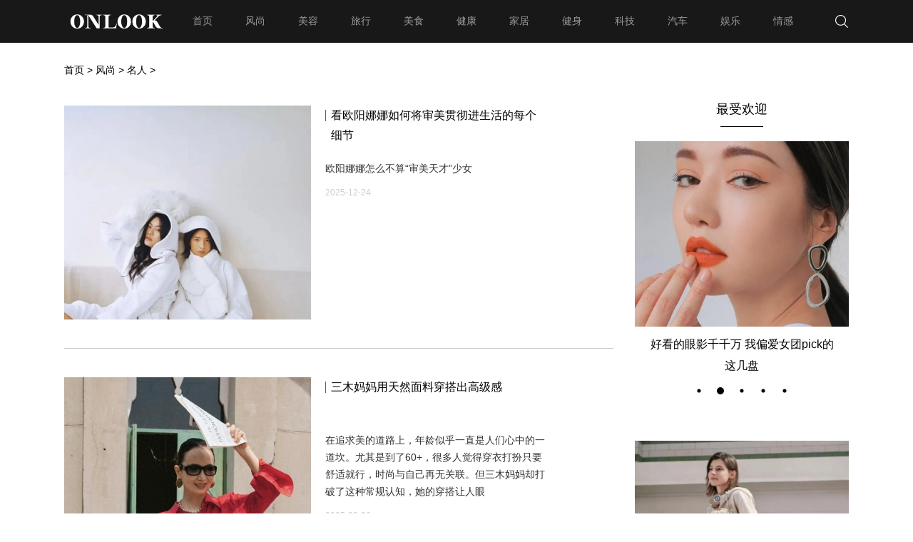

--- FILE ---
content_type: text/html
request_url: http://www.onlook.com.cn/fashion/star/
body_size: 25944
content:
<!DOCTYPE html>
<html>
    
    <head>
        <meta http-equiv="Content-Type" content="text/html; charset=utf-8" />
        <meta http-equiv="MSThemeCompatible" content="Yes">
        <meta http-equiv="X-UA-Compatible" content="IE=edge,chrome=1"> 
		<meta name="viewport" content="width=device-width,minimum-scale=1.0,maximum-scale=1.0,user-scalable=no"/>
        <meta content="yes" name="apple-mobile-web-app-capable" /> 
        <meta content="black" name="apple-mobile-web-app-status-bar-style" /> 
        <meta content="telephone=no" name="format-detection" />
        <meta http-equiv="X-UA-Compatible" content="IE=edge">
        <link rel="shortcut icon" href="/static/favicon.ico" />
        <link rel="apple-touch-icon" href="/static/common/images/apple-touch-icon.png" />
        <link rel="apple-touch-icon-precomposed" href="/static/common/images/apple-touch-icon.png" />
        <link rel="apple-touch-startup-image" href="/static/common/images/apple-touch-icon-logo-640.png" /> 
        <title>名人_LOOK时尚网</title>
        <meta name="keywords" content="名人" />
        <meta name="description" content="" />  
        <script type="text/javascript" src="/static/common/js/lib-jquery1.10.2,dpl-jquery.slide_v2.js"></script>  
        <script type="text/javascript" src="/static/common/js/base.js"></script>  
        <script type="text/javascript" src="/static/common/js/jquery.lazyload.min.js"></script> 
        <link rel="stylesheet" type="text/css" href="/static/common/css/article.css" />  
	</head>
    
    <body class="g-doc">
	            <!--p--> 
        <div class="InPad">
            <div class="m-topHead">
                <div class="m-headNav" style="z-index: 1;">
                    <a href="/" class="aLogo"></a>
			        <span class="m-search"></span>
                    <span class="sMenu"></span>
                </div>
                <div class="m-headMenu menu-animate-two" style="z-index: -1;">
                    <table border="none" rules="none" cellpadding="0" cellspacing="0">
                        <tbody><tr align="center" valign="middle"> 
					        
					        <td><em><a href="/fashion/style/">时装</em></a></td>
					        
					        <td><em><a href="/fashion/jewelry/">珠宝</em></a></td>
					        
					        <td><em><a href="/fashion/watch/">腕表</em></a></td>
					        
					        <td><em><a href="/fashion/star/">名人</em></a></td>
					        </tr><tr>
					        <td><em><a href="/fashion/danpin/">单品</em></a></td>
					         
					        
					        <td><em><a href="/beauty/skin/">护肤</em></a></td>
					        
					        <td><em><a href="/beauty/makeup/">彩妆</em></a></td>
					        
					        <td><em><a href="/beauty/hair/">美发</em></a></td>
					        </tr><tr>
					        <td><em><a href="/beauty/fitness/">减肥</em></a></td>
					         
					        
					        <td><em><a href="/life/travel/">旅行</em></a></td>
					        
					        <td><em><a href="/life/food/">美食</em></a></td>
					        
					        <td><em><a href="/life/health/">健康</em></a></td>
					        </tr><tr>
					        <td><em><a href="/life/home/">家居</em></a></td>
					        
					        <td><em><a href="/life/sports/">健身</em></a></td>
					        
					        <td><em><a href="/life/digi/">科技</em></a></td>
					        
					        <td><em><a href="/life/car/">汽车</em></a></td>
					        </tr><tr>
					        <td><em><a href="/life/star/">娱乐</em></a></td>
					        
					        <td><em><a href="/life/emotion/">情感</em></a></td>
					         
                        </tr>
                    </tbody></table>
                </div>
		        <div class="m-search-wrap menu-animate-two" style="z-index: -2;"> 
                    <form method="get" action="/search.php" accept-charset="UTF-8">
                        <input type="text" name="q" placeholder="搜索"/>
                    </form> 
		        </div> 
            </div>
        </div>
        <!--/p--> 
        <div class="zhanwei notInPad" id="return-top-flag"></div>
        <div class="top-menu-bar notInPad">
            <div class="top-menu-list">
                <div class="top-menu-box">
                    <a target="_self" href="/">
                        <img class="logo" src="/static/common/images/logo.png" alt="LOOK时尚网"></a>
                    <div class="nav">
                        <div>
                            <a target="_blank" class="nav-list" href="/">首页</a> 
                        </div>
                        <div>
						    <a href="/fashion/" target="_blank" class="nav-list">风尚<span class="hover-change">风尚</span></a>
                            <ul class="dorp-down-list">
								
                                <li><a href="/fashion/style/" target="_blank">时装</a></li>
								
                                <li><a href="/fashion/jewelry/" target="_blank">珠宝</a></li>
								
                                <li><a href="/fashion/watch/" target="_blank">腕表</a></li>
								
                                <li><a href="/fashion/star/" target="_blank">名人</a></li>
								
                                <li><a href="/fashion/danpin/" target="_blank">单品</a></li>
								  
                            </ul>
                        </div>
                        <div>
						    <a href="/beauty/" target="_blank" class="nav-list">美容<span class="hover-change">美容</span></a>
                            <ul class="dorp-down-list">
								
                                <li><a href="/beauty/skin/" target="_blank">护肤</a></li>
								
                                <li><a href="/beauty/makeup/" target="_blank">彩妆</a></li>
								
                                <li><a href="/beauty/hair/" target="_blank">美发</a></li>
								
                                <li><a href="/beauty/fitness/" target="_blank">减肥</a></li>
								  
                            </ul>
                        </div>
						
                        <div><a href="/life/travel/" target="_blank" class="nav-list">旅行</a></div>
						
                        <div><a href="/life/food/" target="_blank" class="nav-list">美食</a></div>
						
                        <div><a href="/life/health/" target="_blank" class="nav-list">健康</a></div>
						
                        <div><a href="/life/home/" target="_blank" class="nav-list">家居</a></div>
						
                        <div><a href="/life/sports/" target="_blank" class="nav-list">健身</a></div>
						
                        <div><a href="/life/digi/" target="_blank" class="nav-list">科技</a></div>
						
                        <div><a href="/life/car/" target="_blank" class="nav-list">汽车</a></div>
						
                        <div><a href="/life/star/" target="_blank" class="nav-list">娱乐</a></div>
						
                        <div><a href="/life/emotion/" target="_blank" class="nav-list">情感</a></div>
						   
                    </div>
                    <a target="_self" class="search" href="/search/"></a> 
                </div>
            </div>
        </div>
        <div class="search-box notInPad">
            <div class="searchWordContain">
                <div class="searchWord">
                    <div>
                        <input type="text" placeholder="请输入搜索关键词">
                        <span class="placeholder">请输入搜索关键词</span></div>
                    <span class="search-close"></span>
                </div>
            </div>
            <div class="aboutThis">
                <div class="nav-search-tmpl" id="nav-search-tmpl" temId="j-nav-search-tmpl"></div>
            </div>
        </div> 
        <div class="body-wrapper">  
            <p class="breadcrumbs"><a href='/'>首页</a> &gt; <a href='/fashion/'>风尚</a> &gt; <a href='/fashion/star/'>名人</a> &gt; </p>
            <div class="articles">
                <ul> 
				    <li>
					    <a href='http://www.onlook.com.cn/fashion/103956.html' class='pic' target='_blank'><img class='lazy' src='/attachment/img/2512/24/1095600ZU.jpg' width='346' alt='<b>看欧阳娜娜如何将审美贯彻进生活</b>'/></a> 
                        <div>
                            <h1><a href="http://www.onlook.com.cn/fashion/103956.html" target="_blank">看欧阳娜娜如何将审美贯彻进生活的每个细节</a></h1>
                            <p class="des notInPad" >
                                <a href="http://www.onlook.com.cn/fashion/103956.html" target="_blank">欧阳娜娜怎么不算“审美天才”少女</a>
                            </p>
                            <span>
                                2025-12-24
                            </span>
                        </div>
                    </li><li>
					    <a href='http://www.onlook.com.cn/fashion/103929.html' class='pic' target='_blank'><img class='lazy' src='/attachment/img/2508/26/1142450KI.jpg' width='346' alt='<b>三木妈妈用天然面料穿搭出高级感</b>'/></a> 
                        <div>
                            <h1><a href="http://www.onlook.com.cn/fashion/103929.html" target="_blank">三木妈妈用天然面料穿搭出高级感</a></h1>
                            <p class="des notInPad" >
                                <a href="http://www.onlook.com.cn/fashion/103929.html" target="_blank">在追求美的道路上，年龄似乎一直是人们心中的一道坎。尤其是到了60+，很多人觉得穿衣打扮只要舒适就行，时尚与自己再无关联。但三木妈妈却打破了这种常规认知，她的穿搭让人眼</a>
                            </p>
                            <span>
                                2025-08-26
                            </span>
                        </div>
                    </li><li>
					    <a href='http://www.onlook.com.cn/fashion/103925.html' class='pic' target='_blank'><img class='lazy' src='/attachment/img/2508/20/10S35W063.jpg' width='346' alt='鞠婧祎夏晚穿搭简约吊带配高腰阔'/></a> 
                        <div>
                            <h1><a href="http://www.onlook.com.cn/fashion/103925.html" target="_blank">鞠婧祎夏晚穿搭简约吊带配高腰阔腿裤</a></h1>
                            <p class="des notInPad" >
                                <a href="http://www.onlook.com.cn/fashion/103925.html" target="_blank">鞠婧祎夏晚穿搭简约吊带配高腰阔腿裤</a>
                            </p>
                            <span>
                                2025-08-20
                            </span>
                        </div>
                    </li><li>
					    <a href='http://www.onlook.com.cn/fashion/103910.html' class='pic' target='_blank'><img class='lazy' src='/static/default/images/nopic.jpg' width='346' alt='从“辽宁制造”到“辽宁智造”：'/></a> 
                        <div>
                            <h1><a href="http://www.onlook.com.cn/fashion/103910.html" target="_blank">从“辽宁制造”到“辽宁智造”：产学研双引擎引爆时尚革命</a></h1>
                            <p class="des notInPad" >
                                <a href="http://www.onlook.com.cn/fashion/103910.html" target="_blank">一场大会，揭开了“时尚辽宁”崛起的科技密码 当你穿上泳装跃入大海，或裹紧羊绒大衣抵御寒风时，或许未曾想到：全球每4件泳装就有1件产自辽宁，全国每2件中高端羊绒大衣就有</a>
                            </p>
                            <span>
                                2025-06-30
                            </span>
                        </div>
                    </li><li>
					    <a href='http://www.onlook.com.cn/fashion/103893.html' class='pic' target='_blank'><img class='lazy' src='/attachment/img/2505/09/10K0133347.jpg' width='346' alt='想不想用五十万分之一的机会，与'/></a> 
                        <div>
                            <h1><a href="http://www.onlook.com.cn/fashion/103893.html" target="_blank">想不想用五十万分之一的机会，与时光来场对话？</a></h1>
                            <p class="des notInPad" >
                                <a href="http://www.onlook.com.cn/fashion/103893.html" target="_blank">没有精修，没有滤镜，撕拉片用褪色质感把刘诗诗的清冷气质呈现得淋漓尽致</a>
                            </p>
                            <span>
                                2025-05-09
                            </span>
                        </div>
                    </li><li>
					    <a href='http://www.onlook.com.cn/fashion/103872.html' class='pic' target='_blank'><img class='lazy' src='/attachment/img/2412/26/11414261191.jpg' width='346' alt='阿迪达斯轻运动蛇年系列,新年焕新'/></a> 
                        <div>
                            <h1><a href="http://www.onlook.com.cn/fashion/103872.html" target="_blank">阿迪达斯轻运动蛇年系列,新年焕新态 携手演员陈晓、马思纯、那尔那茜一同开启新年新篇章</a></h1>
                            <p class="des notInPad" >
                                <a href="http://www.onlook.com.cn/fashion/103872.html" target="_blank">adidas Sportswear阿迪达斯轻运动携手演员陈晓、马思纯、那尔那茜推出2025蛇年系列：「蜕变」新生，为新年注入轻运动能量，以新装焕新型格，蛇年新我就此开启。adidas Sportswear 阿迪达斯</a>
                            </p>
                            <span>
                                2024-12-26
                            </span>
                        </div>
                    </li><li>
					    <a href='http://www.onlook.com.cn/fashion/103866.html' class='pic' target='_blank'><img class='lazy' src='/attachment/img/2411/01/1153F1G40.jpg' width='346' alt='陈晓与苏翊鸣实力护航 adidas Sport'/></a> 
                        <div>
                            <h1><a href="http://www.onlook.com.cn/fashion/103866.html" target="_blank">陈晓与苏翊鸣实力护航 adidas Sportswear全新升级CLIMAWARM暖芯科技冬季御寒系列</a></h1>
                            <p class="des notInPad" >
                                <a href="http://www.onlook.com.cn/fashion/103866.html" target="_blank">adidas Sportswear 全新升级CLIMAWARM暖芯科技冬季御寒系列演员陈晓和单板滑雪奥运冠军苏翊鸣，共</a>
                            </p>
                            <span>
                                2024-11-01
                            </span>
                        </div>
                    </li><li>
					    <a href='http://www.onlook.com.cn/fashion/103864.html' class='pic' target='_blank'><img class='lazy' src='/attachment/img/2410/22/112321S601.jpg' width='346' alt='丁禹兮红发造型亮相比音勒芬，时'/></a> 
                        <div>
                            <h1><a href="http://www.onlook.com.cn/fashion/103864.html" target="_blank">丁禹兮红发造型亮相比音勒芬，时尚穿搭进阶新形象，科技保暖不惧寒风</a></h1>
                            <p class="des notInPad" >
                                <a href="http://www.onlook.com.cn/fashion/103864.html" target="_blank">近期，古装偶像剧《长乐曲》火爆出圈，剧中男主角的扮演者丁禹兮以出色的演技和出众的外表脱颖而出，还有他与虞书欣出演的《永夜星河》更是未播先火，令无数观众翘首以盼。丁</a>
                            </p>
                            <span>
                                2024-10-22
                            </span>
                        </div>
                    </li><li>
					    <a href='http://www.onlook.com.cn/fashion/103855.html' class='pic' target='_blank'><img class='lazy' src='/static/default/images/nopic.jpg' width='346' alt='“花少”南半球穿搭，去旅行让穿'/></a> 
                        <div>
                            <h1><a href="http://www.onlook.com.cn/fashion/103855.html" target="_blank">“花少”南半球穿搭，去旅行让穿搭Chill起飞吧～</a></h1>
                            <p class="des notInPad" >
                                <a href="http://www.onlook.com.cn/fashion/103855.html" target="_blank">“花少”南半球穿搭，真chill吗？新一季《花儿与少年》就要水灵灵地</a>
                            </p>
                            <span>
                                2024-09-18
                            </span>
                        </div>
                    </li><li>
					    <a href='http://www.onlook.com.cn/fashion/103836.html' class='pic' target='_blank'><img class='lazy' src='/attachment/img/2408/13/1094953N93.jpg' width='346' alt='预备！穿上“巴黎紫”的人时髦度'/></a> 
                        <div>
                            <h1><a href="http://www.onlook.com.cn/fashion/103836.html" target="_blank">预备！穿上“巴黎紫”的人时髦度遥遥领先</a></h1>
                            <p class="des notInPad" >
                                <a href="http://www.onlook.com.cn/fashion/103836.html" target="_blank">在 2024 年这个热情似火的夏天，巴黎迎来了举世瞩目的夏季奥运会</a>
                            </p>
                            <span>
                                2024-08-13
                            </span>
                        </div>
                    </li>
                </ul> 
                <div class="advertContainer_right notInPad"> 
                                        <h3>最受欢迎</h3>
                    <div class="small-swiper">
                        <div class="swiper-wrapper">
						    <div class="swiper-slide">
                                <a href="http://www.onlook.com.cn/beauty/103007.html" target="_blank">
                                    <img class="lazy" src="/attachment/img/2208/01/11032264294.jpg" alt="&quot;一白遮百丑&quot;已成过去式！华莎、Kylie引领美黑潮流？"></a>
                            </div>
<div class="swiper-slide">
                                <a href="http://www.onlook.com.cn/beauty/100933.html" target="_blank">
                                    <img class="lazy" src="/attachment/img/2008/25/10S6262005.jpg" alt="美妆圈最火的模特 除了朴韶拉你认识几个？"></a>
                            </div>
<div class="swiper-slide">
                                <a href="http://www.onlook.com.cn/life/100682.html" target="_blank">
                                    <img class="lazy" src="/attachment/img/2004/07/10Z44195Q.jpg" alt="别再浪费春天了 收下这份踏青野餐攻略吧"></a>
                            </div>
<div class="swiper-slide">
                                <a href="http://www.onlook.com.cn/life/103257.html" target="_blank">
                                    <img class="lazy" src="/attachment/img/2212/05/11409522F7.jpg" alt="冬天减肥最划算 我燃起来了！"></a>
                            </div>
<div class="swiper-slide">
                                <a href="http://www.onlook.com.cn/beauty/101018.html" target="_blank">
                                    <img class="lazy" src="/attachment/img/2010/04/1164943TO.jpg" alt="这样的眼妆在国内将越来越受欢迎 快来get新妆容"></a>
                            </div>
 
                        </div>
                        <div class="slideDesc">
						    <p class="currentP">关于日本菜 你需要知道的21件事</p>
<p>好看的眼影千千万 我偏爱女团pick的这几盘</p>
<p>想为复古LOOK添上点睛之笔？泰妍、Lisa的头巾！拿来吧你！</p>
<p>玄关不动脑 果然只配放鞋！</p>
<p>要论懒人穿搭 除了连衣裙 那就非卫衣套装莫属了</p>
  
						</div>
                        <div class="swiper-pagination small-swiperPagination"></div>
                    </div>
                    <div class="advert posTop">
					    <div class="advert_one">
                            <a href="http://www.onlook.com.cn/fashion/103944.html" target="_blank"><img class="lazy" src="/attachment/img/2510/16/1111619B54.jpg" width="300" alt="曾被看作“运动专属”的单品，如今正霸占时髦精衣橱"><span>曾被看作“运动专属”的单品，如今正霸占时髦精衣橱</span></a>
                        </div>
 
                    </div>
                </div>
			</div>
			<div class="pageNav">
			    <a href='javascript:void(0);' class='prev disabled'>上一页</a><span>1</span><a href='index_2.html'>2</a><a href='index_3.html'>3</a><a href='index_4.html'>4</a><a href='index_5.html'>5</a><a href='index_6.html'>6</a><a href='index_7.html'>7</a><em class='page-span'>...</em><a href='index_22.html' class='last_item'>22</a><a href='index_2.html' class='next'>下一页</a>
			</div>  
			﻿
            <div class="recommend">
                <div class="recommend-line">
                    <em></em>
                    <span>相关推荐</span>
				</div>
                <div class="common-list-wrapper new-list-wrapper">
                    <div class="content-list">
				        <div>
                            <a class="lista pic" href="http://www.onlook.com.cn/fashion/103929.html" target="_blank">
                                <div class="list-img pic">
                                    <img class="lazy" src="/attachment/img/2508/26/1142450KI.jpg" alt="三木妈妈用天然面料穿搭出高级感"></div>
                            </a>
                            <div class="list-desc">
                                <p class="article-tag">
                                    <a href="/fashion/star/" target="_blank">名人</a></p>
                                <h3 class="list-title">
                                    <a href="http://www.onlook.com.cn/fashion/103929.html" target="_blank">三木妈妈用天然面料穿搭出高级感</a></h3>
                                <div class="list-author"> 
							    </div>
                            </div>
                        </div>
<div>
                            <a class="lista pic" href="http://www.onlook.com.cn/fashion/103809.html" target="_blank">
                                <div class="list-img pic">
                                    <img class="lazy" src="/attachment/img/2404/17/1095KT128.jpg" alt="白衬衫是如何俘获女明星的？"></div>
                            </a>
                            <div class="list-desc">
                                <p class="article-tag">
                                    <a href="/fashion/star/" target="_blank">名人</a></p>
                                <h3 class="list-title">
                                    <a href="http://www.onlook.com.cn/fashion/103809.html" target="_blank">白衬衫是如何俘获女明星的？</a></h3>
                                <div class="list-author"> 
							    </div>
                            </div>
                        </div>
<div>
                            <a class="lista pic" href="http://www.onlook.com.cn/fashion/103679.html" target="_blank">
                                <div class="list-img pic">
                                    <img class="lazy" src="/attachment/img/2310/31/1103I030R.jpg" alt="《花少》丝路季的“花儿们”，都这么会穿？"></div>
                            </a>
                            <div class="list-desc">
                                <p class="article-tag">
                                    <a href="/fashion/star/" target="_blank">名人</a></p>
                                <h3 class="list-title">
                                    <a href="http://www.onlook.com.cn/fashion/103679.html" target="_blank">《花少》丝路季的“花儿们”，都这么会穿？</a></h3>
                                <div class="list-author"> 
							    </div>
                            </div>
                        </div>
  
                    </div>
                </div>
            </div>  
		</div>
        
        <div id="footer">
            <ul> 
                <li class="us"><a target="_blank" href="/about/" rel="nofollow">关于我们</a>  <a target="_blank" href="/about/tougao.htm" rel="nofollow">投稿指南</a>  <a target="_blank" href="/about/shenming.htm" rel="nofollow">免责声明</a>  <a target="_blank" href="/about/contact.htm" rel="nofollow">联系我们</a>  <a target="_blank" href="/sitemap.htm" rel="nofollow">网站地图</a></li>
                <li class="copyright">Copyright © 2017 - <script type="text/javascript">document.write(new Date().getFullYear())</script> onlook.com.cn Inc. All Rights Reserved.
<br><qq>编辑qq：1078060607</qq>　<a target="_blank" href="http://www.beian.gov.cn/portal/registerSystemInfo?recordcode=51010602000265"><img src="/static/images/beian.png">川公网安备  51010602000265号</a>&nbsp;&nbsp;&nbsp;<a class="icp" href="http://beian.miit.gov.cn/" target="_blank">蜀ICP备15034923号-2</a></li> 
            </ul>
        </div>
        <a target="_self" class="return-top" id="scrolltop"></a>
        <script type="text/javascript" src="/static/common/js/jquery-1.10.1.min.js"></script> 
        <script type="text/javascript" src="/static/common/js/article.js"></script>  
    </body>

</html> 

--- FILE ---
content_type: text/css
request_url: http://www.onlook.com.cn/static/common/css/article.css
body_size: 62937
content:
@charset "UTF-8";.swiper-slide,.swiper-wrapper {height:100%;position:relative;width:100%}
#footer ul,ol,ul {list-style:none}
html {color:#000;background:#fff;overflow-y:scroll;-webkit-text-size-adjust:100%;-ms-text-size-adjust:100%;box-sizing:border-box}
*,:after,:before {box-sizing:inherit}
html * {outline:0;-webkit-text-size-adjust:none;-webkit-tap-highlight-color:transparent}
article,aside,blockquote,body,button,code,dd,details,div,dl,dt,fieldset,figcaption,figure,footer,form,h1,h2,h3,h4,h5,h6,header,hgroup,hr,input,legend,li,menu,nav,ol,p,pre,section,td,textarea,th,ul {margin:0;padding:0}
input,select,textarea {font-size:100%}
table {border-collapse:collapse;border-spacing:0}
fieldset,img {border:0}
abbr,acronym {border:0;font-variant:normal}
del {text-decoration:line-through}
address,caption,cite,code,dfn,em,th,var {font-style:normal;font-weight:500}
caption,th {text-align:left}
h1,h2,h3,h4,h5,h6 {font-size:100%;font-weight:500}
q:after,q:before {content:''}
sub,sup {font-size:75%;line-height:0;position:relative;vertical-align:baseline}
sup {top:-.5em}
sub {bottom:-.25em}
a,a:hover,ins,ins:hover {text-decoration:none} 
.clearfix:after {content:"";display:table;clear:both}
.fl {float:left}
.fr {float:right}
.hide {display:none!important} 
.swiper-wrapper {z-index:1;display:-webkit-box;display:-moz-box;display:-ms-flexbox;display:-webkit-flex;display:flex;-webkit-transition-property:-webkit-transform;-moz-transition-property:-moz-transform;-o-transition-property:-o-transform;-ms-transition-property:-ms-transform;transition-property:transform;-webkit-box-sizing:content-box;-moz-box-sizing:content-box;box-sizing:content-box}
.swiper-slide {-webkit-flex-shrink:0;-ms-flex:0 0 auto;flex-shrink:0}
.swiper-button-next,.swiper-button-prev {top:50%;margin-top:-.29333rem;z-index:10;cursor:pointer;-moz-background-size:.36rem .58667rem;-webkit-background-size:.36rem .58667rem;background-size:.36rem .58667rem;background-position:center;background-repeat:no-repeat}
.swiper-button-next.swiper-button-disabled,.swiper-button-prev.swiper-button-disabled {opacity:.35;cursor:auto;pointer-events:none}
.swiper-button-prev,.swiper-container-rtl .swiper-button-next {background-image:url("data:image/svg+xml;charset=utf-8,%3Csvg%20xmlns%3D'http%3A%2F%2Fwww.w3.org%2F2000%2Fsvg'%20viewBox%3D'0%200%2027%2044'%3E%3Cpath%20d%3D'M0%2C22L22%2C0l2.1%2C2.1L4.2%2C22l19.9%2C19.9L22%2C44L0%2C22L0%2C22L0%2C22z'%20fill%3D'%23007aff'%2F%3E%3C%2Fsvg%3E");left:.13333rem;right:auto}
.swiper-button-prev.swiper-button-black,.swiper-container-rtl .swiper-button-next.swiper-button-black {background-image:url("data:image/svg+xml;charset=utf-8,%3Csvg%20xmlns%3D'http%3A%2F%2Fwww.w3.org%2F2000%2Fsvg'%20viewBox%3D'0%200%2027%2044'%3E%3Cpath%20d%3D'M0%2C22L22%2C0l2.1%2C2.1L4.2%2C22l19.9%2C19.9L22%2C44L0%2C22L0%2C22L0%2C22z'%20fill%3D'%23000000'%2F%3E%3C%2Fsvg%3E")}
.swiper-button-prev.swiper-button-white,.swiper-container-rtl .swiper-button-next.swiper-button-white {background-image:url("data:image/svg+xml;charset=utf-8,%3Csvg%20xmlns%3D'http%3A%2F%2Fwww.w3.org%2F2000%2Fsvg'%20viewBox%3D'0%200%2027%2044'%3E%3Cpath%20d%3D'M0%2C22L22%2C0l2.1%2C2.1L4.2%2C22l19.9%2C19.9L22%2C44L0%2C22L0%2C22L0%2C22z'%20fill%3D'%23ffffff'%2F%3E%3C%2Fsvg%3E")}
.swiper-button-next,.swiper-container-rtl .swiper-button-prev {background-image:url("data:image/svg+xml;charset=utf-8,%3Csvg%20xmlns%3D'http%3A%2F%2Fwww.w3.org%2F2000%2Fsvg'%20viewBox%3D'0%200%2027%2044'%3E%3Cpath%20d%3D'M27%2C22L27%2C22L5%2C44l-2.1-2.1L22.8%2C22L2.9%2C2.1L5%2C0L27%2C22L27%2C22z'%20fill%3D'%23007aff'%2F%3E%3C%2Fsvg%3E");right:.13333rem;left:auto}
.swiper-button-next.swiper-button-black,.swiper-container-rtl .swiper-button-prev.swiper-button-black {background-image:url("data:image/svg+xml;charset=utf-8,%3Csvg%20xmlns%3D'http%3A%2F%2Fwww.w3.org%2F2000%2Fsvg'%20viewBox%3D'0%200%2027%2044'%3E%3Cpath%20d%3D'M27%2C22L27%2C22L5%2C44l-2.1-2.1L22.8%2C22L2.9%2C2.1L5%2C0L27%2C22L27%2C22z'%20fill%3D'%23000000'%2F%3E%3C%2Fsvg%3E")}
.swiper-button-next.swiper-button-white,.swiper-container-rtl .swiper-button-prev.swiper-button-white {background-image:url("data:image/svg+xml;charset=utf-8,%3Csvg%20xmlns%3D'http%3A%2F%2Fwww.w3.org%2F2000%2Fsvg'%20viewBox%3D'0%200%2027%2044'%3E%3Cpath%20d%3D'M27%2C22L27%2C22L5%2C44l-2.1-2.1L22.8%2C22L2.9%2C2.1L5%2C0L27%2C22L27%2C22z'%20fill%3D'%23ffffff'%2F%3E%3C%2Fsvg%3E")}
.swiper-pagination {position:absolute;text-align:center;-webkit-transition:.3s;-moz-transition:.3s;-o-transition:.3s;transition:.3s;-webkit-transform:translate3d(0,0,0);-ms-transform:translate3d(0,0,0);-o-transform:translate3d(0,0,0);transform:translate3d(0,0,0);z-index:10}
.swiper-pagination.swiper-pagination-hidden {opacity:0}
.swiper-container-horizontal>.swiper-pagination-bullets,.swiper-pagination-custom,.swiper-pagination-fraction {bottom:.13333rem;right:0;width:100%}
.swiper-pagination-bullet {width:.10667rem;height:.10667rem;display:inline-block;border-radius:100%;background:#000;opacity:.2}
button.swiper-pagination-bullet {border:none;margin:0;padding:0;box-shadow:none;-moz-appearance:none;-ms-appearance:none;-webkit-appearance:none;appearance:none}
.swiper-pagination-clickable .swiper-pagination-bullet {cursor:pointer}
.swiper-pagination-white .swiper-pagination-bullet {background:#fff}
.swiper-pagination-bullet-active {opacity:1;background:#007aff}
.swiper-pagination-white .swiper-pagination-bullet-active {background:#fff}
.swiper-pagination-black .swiper-pagination-bullet-active {background:#000}
.swiper-container-vertical>.swiper-pagination-bullets {right:.13333rem;top:50%;-webkit-transform:translate3d(0,-50%,0);-moz-transform:translate3d(0,-50%,0);-o-transform:translate(0,-50%);-ms-transform:translate3d(0,-50%,0);transform:translate3d(0,-50%,0)}
.swiper-container-vertical>.swiper-pagination-bullets .swiper-pagination-bullet {margin:.06667rem 0;display:block}
.swiper-container-horizontal>.swiper-pagination-bullets .swiper-pagination-bullet {margin:0 .06667rem}
.swiper-pagination-progress {background:rgba(0,0,0,.25);position:absolute}
.swiper-pagination-progress .swiper-pagination-progressbar {background:#007aff;position:absolute;left:0;top:0;width:100%;height:100%;-webkit-transform:scale(0);-ms-transform:scale(0);-o-transform:scale(0);transform:scale(0);-webkit-transform-origin:left top;-moz-transform-origin:left top;-ms-transform-origin:left top;-o-transform-origin:left top;transform-origin:left top}
.swiper-container-rtl .swiper-pagination-progress .swiper-pagination-progressbar {-webkit-transform-origin:right top;-moz-transform-origin:right top;-ms-transform-origin:right top;-o-transform-origin:right top;transform-origin:right top}
.swiper-container-horizontal>.swiper-pagination-progress {width:100%;height:.05333rem;left:0;top:0}
.swiper-container-vertical>.swiper-pagination-progress {width:.05333rem;height:100%;left:0;top:0}
.swiper-pagination-progress.swiper-pagination-white {background:rgba(255,255,255,.5)}
.swiper-pagination-progress.swiper-pagination-white .swiper-pagination-progressbar {background:#fff}
.swiper-pagination-progress.swiper-pagination-black .swiper-pagination-progressbar {background:#000}
.swiper-container-3d {-webkit-perspective:16rem;-moz-perspective:16rem;-o-perspective:16rem;perspective:16rem}
.swiper-container-3d .swiper-cube-shadow,.swiper-container-3d .swiper-slide,.swiper-container-3d .swiper-slide-shadow-bottom,.swiper-container-3d .swiper-slide-shadow-left,.swiper-container-3d .swiper-slide-shadow-right,.swiper-container-3d .swiper-slide-shadow-top,.swiper-container-3d .swiper-wrapper {-webkit-transform-style:preserve-3d;-moz-transform-style:preserve-3d;-ms-transform-style:preserve-3d;transform-style:preserve-3d}
.swiper-container-3d .swiper-slide-shadow-bottom,.swiper-container-3d .swiper-slide-shadow-left,.swiper-container-3d .swiper-slide-shadow-right,.swiper-container-3d .swiper-slide-shadow-top {position:absolute;left:0;top:0;width:100%;height:100%;pointer-events:none;z-index:10}
.swiper-container-3d .swiper-slide-shadow-left {background-image:-webkit-gradient(linear,left top,right top,from(rgba(0,0,0,.5)),to(transparent));background-image:-webkit-linear-gradient(right,rgba(0,0,0,.5),transparent);background-image:-moz-linear-gradient(right,rgba(0,0,0,.5),transparent);background-image:-o-linear-gradient(right,rgba(0,0,0,.5),transparent);background-image:linear-gradient(to left,rgba(0,0,0,.5),transparent)}
.swiper-container-3d .swiper-slide-shadow-right {background-image:-webkit-gradient(linear,right top,left top,from(rgba(0,0,0,.5)),to(transparent));background-image:-webkit-linear-gradient(left,rgba(0,0,0,.5),transparent);background-image:-moz-linear-gradient(left,rgba(0,0,0,.5),transparent);background-image:-o-linear-gradient(left,rgba(0,0,0,.5),transparent);background-image:linear-gradient(to right,rgba(0,0,0,.5),transparent)}
.swiper-container-3d .swiper-slide-shadow-top {background-image:-webkit-gradient(linear,left top,left bottom,from(rgba(0,0,0,.5)),to(transparent));background-image:-webkit-linear-gradient(bottom,rgba(0,0,0,.5),transparent);background-image:-moz-linear-gradient(bottom,rgba(0,0,0,.5),transparent);background-image:-o-linear-gradient(bottom,rgba(0,0,0,.5),transparent);background-image:linear-gradient(to top,rgba(0,0,0,.5),transparent)}
.swiper-container-3d .swiper-slide-shadow-bottom {background-image:-webkit-gradient(linear,left bottom,left top,from(rgba(0,0,0,.5)),to(transparent));background-image:-webkit-linear-gradient(top,rgba(0,0,0,.5),transparent);background-image:-moz-linear-gradient(top,rgba(0,0,0,.5),transparent);background-image:-o-linear-gradient(top,rgba(0,0,0,.5),transparent);background-image:linear-gradient(to bottom,rgba(0,0,0,.5),transparent)}
.swiper-container-coverflow .swiper-wrapper,.swiper-container-flip .swiper-wrapper {-ms-perspective:16rem}
.swiper-container-cube,.swiper-container-flip {overflow:visible}
.swiper-container-cube .swiper-slide,.swiper-container-flip .swiper-slide {pointer-events:none;-webkit-backface-visibility:hidden;-moz-backface-visibility:hidden;-ms-backface-visibility:hidden;backface-visibility:hidden;z-index:1}
.swiper-container-cube .swiper-slide .swiper-slide,.swiper-container-flip .swiper-slide .swiper-slide {pointer-events:none}
.swiper-container-cube .swiper-slide-active,.swiper-container-cube .swiper-slide-active .swiper-slide-active,.swiper-container-flip .swiper-slide-active,.swiper-container-flip .swiper-slide-active .swiper-slide-active {pointer-events:auto}
.swiper-container-cube .swiper-slide-shadow-bottom,.swiper-container-cube .swiper-slide-shadow-left,.swiper-container-cube .swiper-slide-shadow-right,.swiper-container-cube .swiper-slide-shadow-top,.swiper-container-flip .swiper-slide-shadow-bottom,.swiper-container-flip .swiper-slide-shadow-left,.swiper-container-flip .swiper-slide-shadow-right,.swiper-container-flip .swiper-slide-shadow-top {z-index:0;-webkit-backface-visibility:hidden;-moz-backface-visibility:hidden;-ms-backface-visibility:hidden;backface-visibility:hidden}
.swiper-container-cube .swiper-slide {visibility:hidden;-webkit-transform-origin:0 0;-moz-transform-origin:0 0;-ms-transform-origin:0 0;transform-origin:0 0;width:100%;height:100%}
.swiper-container-cube.swiper-container-rtl .swiper-slide {-webkit-transform-origin:100% 0;-moz-transform-origin:100% 0;-ms-transform-origin:100% 0;transform-origin:100% 0}
.swiper-container-cube .swiper-slide-active,.swiper-container-cube .swiper-slide-next,.swiper-container-cube .swiper-slide-next+.swiper-slide,.swiper-container-cube .swiper-slide-prev {pointer-events:auto;visibility:visible}
.swiper-container-cube .swiper-cube-shadow {position:absolute;left:0;bottom:0;width:100%;height:100%;background:#000;opacity:.6;-webkit-filter:blur(.66667rem);filter:blur(.66667rem);z-index:0}
.swiper-container-fade.swiper-container-free-mode .swiper-slide {-webkit-transition-timing-function:ease-out;-moz-transition-timing-function:ease-out;-ms-transition-timing-function:ease-out;-o-transition-timing-function:ease-out;transition-timing-function:ease-out}
.swiper-container-fade .swiper-slide {pointer-events:none;-webkit-transition-property:opacity;-moz-transition-property:opacity;-o-transition-property:opacity;transition-property:opacity}
.swiper-container-fade .swiper-slide .swiper-slide {pointer-events:none}
.swiper-container-fade .swiper-slide-active,.swiper-container-fade .swiper-slide-active .swiper-slide-active {pointer-events:auto}
.swiper-scrollbar {border-radius:.13333rem;position:relative;-ms-touch-action:none;background:rgba(0,0,0,.1)}
.swiper-container-horizontal>.swiper-scrollbar {position:absolute;left:1%;bottom:.04rem;z-index:50;height:.06667rem;width:98%}
.swiper-container-vertical>.swiper-scrollbar {position:absolute;right:.04rem;top:1%;z-index:50;width:.06667rem;height:98%}
.swiper-scrollbar-drag {height:100%;width:100%;position:relative;background:rgba(0,0,0,.5);border-radius:.13333rem;left:0;top:0}
.swiper-scrollbar-cursor-drag {cursor:move}
.swiper-lazy-preloader {width:.56rem;height:.56rem;position:absolute;left:50%;top:50%;margin-left:-.28rem;margin-top:-.28rem;z-index:10;-webkit-transform-origin:50%;-moz-transform-origin:50%;transform-origin:50%;-webkit-animation:swiper-preloader-spin 1s steps(12,end) infinite;-moz-animation:swiper-preloader-spin 1s steps(12,end) infinite;animation:swiper-preloader-spin 1s steps(12,end) infinite}
#comments .comments-checkMore .comments-loading>div,.load-more-wrapper .data-loading>div {-moz-animation:rotate .75s 0s linear infinite;-o-animation:rotate .75s 0s linear infinite}
.swiper-lazy-preloader:after {display:block;content:"";width:100%;height:100%;background-image:url("data:image/svg+xml;charset=utf-8,%3Csvg%20viewBox%3D'0%200%20120%20120'%20xmlns%3D'http%3A%2F%2Fwww.w3.org%2F2000%2Fsvg'%20xmlns%3Axlink%3D'http%3A%2F%2Fwww.w3.org%2F1999%2Fxlink'%3E%3Cdefs%3E%3Cline%20id%3D'l'%20x1%3D'60'%20x2%3D'60'%20y1%3D'7'%20y2%3D'27'%20stroke%3D'%236c6c6c'%20stroke-width%3D'11'%20stroke-linecap%3D'round'%2F%3E%3C%2Fdefs%3E%3Cg%3E%3Cuse%20xlink%3Ahref%3D'%23l'%20opacity%3D'.27'%2F%3E%3Cuse%20xlink%3Ahref%3D'%23l'%20opacity%3D'.27'%20transform%3D'rotate(30%2060%2C60)'%2F%3E%3Cuse%20xlink%3Ahref%3D'%23l'%20opacity%3D'.27'%20transform%3D'rotate(60%2060%2C60)'%2F%3E%3Cuse%20xlink%3Ahref%3D'%23l'%20opacity%3D'.27'%20transform%3D'rotate(90%2060%2C60)'%2F%3E%3Cuse%20xlink%3Ahref%3D'%23l'%20opacity%3D'.27'%20transform%3D'rotate(120%2060%2C60)'%2F%3E%3Cuse%20xlink%3Ahref%3D'%23l'%20opacity%3D'.27'%20transform%3D'rotate(150%2060%2C60)'%2F%3E%3Cuse%20xlink%3Ahref%3D'%23l'%20opacity%3D'.37'%20transform%3D'rotate(180%2060%2C60)'%2F%3E%3Cuse%20xlink%3Ahref%3D'%23l'%20opacity%3D'.46'%20transform%3D'rotate(210%2060%2C60)'%2F%3E%3Cuse%20xlink%3Ahref%3D'%23l'%20opacity%3D'.56'%20transform%3D'rotate(240%2060%2C60)'%2F%3E%3Cuse%20xlink%3Ahref%3D'%23l'%20opacity%3D'.66'%20transform%3D'rotate(270%2060%2C60)'%2F%3E%3Cuse%20xlink%3Ahref%3D'%23l'%20opacity%3D'.75'%20transform%3D'rotate(300%2060%2C60)'%2F%3E%3Cuse%20xlink%3Ahref%3D'%23l'%20opacity%3D'.85'%20transform%3D'rotate(330%2060%2C60)'%2F%3E%3C%2Fg%3E%3C%2Fsvg%3E");background-position:50%;-webkit-background-size:100%;background-size:100%;background-repeat:no-repeat}
.swiper-lazy-preloader-white:after {background-image:url("data:image/svg+xml;charset=utf-8,%3Csvg%20viewBox%3D'0%200%20120%20120'%20xmlns%3D'http%3A%2F%2Fwww.w3.org%2F2000%2Fsvg'%20xmlns%3Axlink%3D'http%3A%2F%2Fwww.w3.org%2F1999%2Fxlink'%3E%3Cdefs%3E%3Cline%20id%3D'l'%20x1%3D'60'%20x2%3D'60'%20y1%3D'7'%20y2%3D'27'%20stroke%3D'%23fff'%20stroke-width%3D'11'%20stroke-linecap%3D'round'%2F%3E%3C%2Fdefs%3E%3Cg%3E%3Cuse%20xlink%3Ahref%3D'%23l'%20opacity%3D'.27'%2F%3E%3Cuse%20xlink%3Ahref%3D'%23l'%20opacity%3D'.27'%20transform%3D'rotate(30%2060%2C60)'%2F%3E%3Cuse%20xlink%3Ahref%3D'%23l'%20opacity%3D'.27'%20transform%3D'rotate(60%2060%2C60)'%2F%3E%3Cuse%20xlink%3Ahref%3D'%23l'%20opacity%3D'.27'%20transform%3D'rotate(90%2060%2C60)'%2F%3E%3Cuse%20xlink%3Ahref%3D'%23l'%20opacity%3D'.27'%20transform%3D'rotate(120%2060%2C60)'%2F%3E%3Cuse%20xlink%3Ahref%3D'%23l'%20opacity%3D'.27'%20transform%3D'rotate(150%2060%2C60)'%2F%3E%3Cuse%20xlink%3Ahref%3D'%23l'%20opacity%3D'.37'%20transform%3D'rotate(180%2060%2C60)'%2F%3E%3Cuse%20xlink%3Ahref%3D'%23l'%20opacity%3D'.46'%20transform%3D'rotate(210%2060%2C60)'%2F%3E%3Cuse%20xlink%3Ahref%3D'%23l'%20opacity%3D'.56'%20transform%3D'rotate(240%2060%2C60)'%2F%3E%3Cuse%20xlink%3Ahref%3D'%23l'%20opacity%3D'.66'%20transform%3D'rotate(270%2060%2C60)'%2F%3E%3Cuse%20xlink%3Ahref%3D'%23l'%20opacity%3D'.75'%20transform%3D'rotate(300%2060%2C60)'%2F%3E%3Cuse%20xlink%3Ahref%3D'%23l'%20opacity%3D'.85'%20transform%3D'rotate(330%2060%2C60)'%2F%3E%3C%2Fg%3E%3C%2Fsvg%3E")}
@-webkit-keyframes swiper-preloader-spin {100% {-webkit-transform:rotate(360deg)}
}
@keyframes swiper-preloader-spin {100% {transform:rotate(360deg)}
}
.search-box,.top-menu-bar {-webkit-transform:translateZ(0)}
.body-wrapper {margin-top:-4px}
body,html {font-family:"Microsoft Yahei","微软雅黑",'Helvetica Neue',Helvetica,Arial,sans-serif;width:100%;height:100%}
.top-menu-bar,.zhanwei {width:100%;height:60px}
.top-menu-bar {position:fixed;top:0;left:0;right:0;z-index:7000;box-sizing:border-box;background:#181818}
.top-menu-bar .top-menu-list {height:100%;position:relative}
.top-menu-bar .top-menu-list::-webkit-scrollbar {display:none}
.top-menu-bar .top-menu-list .top-menu-box {width:1100px;margin:0 auto;height:100%;position:relative}
.top-menu-bar .top-menu-list .top-menu-box>a {display:block;width:147px;height:100%;float:left}
.top-menu-bar .top-menu-list .top-menu-box>a img {display:block;width:100%;height:20px;margin-top:20px}
.top-menu-bar .top-menu-list .top-menu-box .nav {white-space:nowrap;height:60px;line-height:60px;float:left;margin-left:10px}
.top-menu-bar .top-menu-list .top-menu-box .nav>div {height:100%;float:left;position:relative}
.top-menu-bar .top-menu-list .top-menu-box .nav>div .nav-list {display:block;background:#181818;height:100%;color:#999;padding:0 23px;font-family:微软雅黑;font-size:14px;position:relative}
.top-menu-bar .top-menu-list .top-menu-box .nav>div .nav-list .hover-change {position:absolute;left:25px;top:0;color:#fff;display:inline-block;width:0;overflow:hidden;-webkit-transition:width .3s linear;-moz-transition:width .3s linear;-o-transition:width .3s linear;transition:width .3s linear}
.top-menu-bar .top-menu-list .top-menu-box .nav>div .nav-list.active .hover-change,.top-menu-bar .top-menu-list .top-menu-box .nav>div:hover .hover-change {width:100%}
.top-menu-bar .top-menu-list .top-menu-box .nav>div .nav-list:hover {color:#999}
.top-menu-bar .top-menu-list .top-menu-box .nav>div .nav-list.active {position:relative}
.top-menu-bar .top-menu-list .top-menu-box .nav>div .nav-list.active:after {display:none;content:'';position:absolute;left:0;bottom:11px;width:100%;height:1px;background:#fff;z-index:99999}
.top-menu-bar .top-menu-list .top-menu-box .nav>div .dorp-down-list {display:none;width:140px;padding-bottom:10px;background-color:#181818;position:absolute;top:60px;left:50%;margin-left:-70px;list-style:none;overflow:hidden}
.top-menu-bar .top-menu-list .top-menu-box .nav>div .dorp-down-list li {width:100%;text-align:center;height:32px;line-height:32px}
.top-menu-bar .top-menu-list .top-menu-box .nav>div .dorp-down-list li a {color:#999;font-size:12px} 
.top-menu-bar .top-menu-list .top-menu-box .search {z-index:2;display:inline-block;width:20px;height:100%;float:right;position:absolute;top:0;right:0;background:url(../images/sousuo1.png) center no-repeat;background-size:18px 18px}
.top-menu-bar .top-menu-list .top-menu-box .search span {display:block;width:100%;height:100%}
.search-box {background:#fff;height:40px;line-height:40px;position:fixed;right:50%;top:10px;margin-right:-550px;z-index:7000}
.search-box .searchWordContain {height:100%;background:#fff;overflow:hidden}
.search-box .searchWordContain .searchWord {width:0;height:100%;overflow:hidden}
.search-box .searchWordContain .searchWord>div {width:350px;height:100%;float:left;position:relative}
.search-box .searchWordContain .searchWord>div input {display:block;width:100%;height:40px;line-height:40px;font-size:14px;color:#000;border:none;outline:0;font-weight:100;padding:5px 0 5px 10px;font-family:"微软雅黑"}
.search-box .searchWordContain .searchWord>div input::-webkit-input-placeholder {color:#666;font-family:"微软雅黑"}
.search-box .searchWordContain .searchWord>div input:-moz-placeholder {color:#666;font-family:"微软雅黑"}
.search-box .searchWordContain .searchWord>div input::-moz-placeholder {color:#666;font-family:"微软雅黑"}
.search-box .searchWordContain .searchWord>div input:-ms-input-placeholder {color:#666;font-family:"微软雅黑"}
.search-box .searchWordContain .searchWord>div .placeholder {display:none;width:100%;height:38px;line-height:38px;font-size:14px;color:#666;font-family:"微软雅黑";font-weight:100;position:absolute;top:0;left:0}
.search-box .searchWordContain .searchWord span.search-close {display:block;width:40px;height:40px;float:right;cursor:pointer;background:url(../images/closeSearch.png) center no-repeat;background-size:contain}
.search-box .aboutThis {width:100%;background:rgba(0,0,0,.8);filter:progid:DXImageTransform.Microsoft.gradient(startColorstr=#C8000000,endColorstr=#C8000000)}
.search-box .aboutThis #nav-search-tmpl {width:100%;max-height:470px;overflow-x:hidden;overflow-y:auto}
.search-box .aboutThis #nav-search-tmpl span {display:block;width:100%;overflow:hidden;text-align:left;height:38px;line-height:38px;color:#fff;font-size:14px;padding-left:10px;cursor:pointer}
.search-box .aboutThis #nav-search-tmpl span.hasColor {background:#000}
.recommend {width:1100px;margin:0 auto;clear:both}
.recommend .recommend-line {width:100%;position:relative;margin:0 0 30px}
.recommend .recommend-line em {display:none;width:368px;height:1px;background:#000;position:absolute;left:50%;margin-left:-184px;top:50%}
.recommend .recommend-line span {font-size:22px;font-weight:200;background:#fff;text-align:center}
.recommend .common-list-wrapper .content-list {width:100%;overflow:hidden}
.recommend .common-list-wrapper .content-list>div {width:352px;overflow:hidden;float:left;margin-right:22px}
.recommend .common-list-wrapper .content-list>div:nth-of-type(3),.recommend .common-list-wrapper .content-list>div:nth-of-type(6) {margin-right:0}
.recommend .common-list-wrapper .content-list>div a.lista {display:block;width:100%;color:#000}
.recommend .common-list-wrapper .content-list>div:first-child {margin-right:22px}
.recommend .common-list-wrapper .content-list>div:first-child+div+div {margin-right:0}
.recommend .common-list-wrapper .content-list .list-desc {width:100%;padding:0 17px 0 15px;overflow:hidden}
.recommend .common-list-wrapper .content-list .list-desc .article-tag {display:block;margin:30px 0 20px}
.recommend .common-list-wrapper .content-list .list-desc .article-tag a {display:inline-block;color:#333;font-size:14px;text-decoration:none;padding-left:8px;position:relative}
.recommend .common-list-wrapper .content-list .list-desc .article-tag a:hover {color:#999}
.recommend .common-list-wrapper .content-list .list-desc .article-tag a:before {content:'';display:inline-block;width:1px;height:14px;background:#fe1b1b;position:absolute;left:0;top:50%;margin-top:-7px}
.recommend .common-list-wrapper .content-list .list-desc .list-title {overflow:hidden;margin:0}
.recommend .common-list-wrapper .content-list .list-desc .list-title>a {display:block}
.recommend .common-list-wrapper .content-list .list-desc .list-title a {overflow:hidden;text-overflow:ellipsis;display:-webkit-box;display:-moz-box;-webkit-box-orient:vertical;-moz-box-orient:vertical;-webkit-line-clamp:2;height:56px;line-height:28px;font-weight:400;font-size:16px;color:#000;text-decoration:none}
.load-more-wrapper .load-more-msg,.load-more-wrapper>div {font-size:12px;color:#000;display:none}
.recommend .common-list-wrapper .content-list .list-desc .list-title a:hover {color:#666}
.recommend .common-list-wrapper .content-list .list-desc .list-author {display:block;font-size:12px;color:#bebdbd;margin:20px 0 60px}
.recommend .common-list-wrapper .content-list .list-desc .list-author .name {display:none;margin-right:10px;margin-left:5px;color:#000}
.recommend .common-list-wrapper .content-list .list-desc .list-author .name:hover {color:#666}
.recommend .common-list-wrapper .content-list .list-img {width:100%;height:305px;overflow:hidden}
.recommend .common-list-wrapper .content-list .list-img img {display:block;width:100%;height:100%;border:0} 
#footer,#footer ul li {width:100%}
@-webkit-keyframes rotate {0% {-webkit-transform:rotate(0) scale(1)}
50% {-webkit-transform:rotate(180deg) scale(1)}
100% {-webkit-transform:rotate(360deg) scale(1)}
}
@-moz-keyframes rotate {0% {-moz-transform:rotate(0) scale(1)}
50% {-moz-transform:rotate(180deg) scale(1)}
100% {-moz-transform:rotate(360deg) scale(1)}
}
@-o-keyframes rotate {0% {-o-transform:rotate(0) scale(1)}
50% {-o-transform:rotate(180deg) scale(1)}
100% {-o-transform:rotate(360deg) scale(1)}
}
@-ms-keyframes rotate {.load-more-wrapper 0% {-ms-transform:rotate(0) scale(1)}
.load-more-wrapper 50% {-ms-transform:rotate(180deg) scale(1)}
.load-more-wrapper 100% {-ms-transform:rotate(360deg) scale(1)}
}
@keyframes rotate {0% {transform:rotate(0) scale(1)}
50% {transform:rotate(180deg) scale(1)}
100% {transform:rotate(360deg) scale(1)}
}
.white-space {min-width:1100px;height:106px;background:#fff;border-top:1px solid #a0a0a0}
#footer {min-width:1100px;background:#181818;overflow:hidden;font-family:'微软雅黑';padding-bottom:20px} 
#footer ul li.us {width:100%;text-align:center;margin:30px 0}
#footer ul li.us a {display:inline-block;font-size:14px;color:#ccc;margin:0 25px}
#footer ul li.us a:hover {color:#666}
#footer ul li.copyright {width:100%;text-align:center;font-size:12px;color:#ccc;padding-top:20px}
#footer ul li.copyright a {display:inline-block;color:inherit;color:#ccc;} 
.breadcrumbs {width:700px;font-size:14px;margin-top:30px}
.breadcrumbs a {display:inline;font-size:inherit;color:#000} 
.return-top {display:none;position:fixed;width:50px;height:50px;right:50px;background:url(../images/returntop.png) center no-repeat;background-size:50px 50px;-webkit-transform:translateZ(0)}
.return-top:hover {background:url(../images/returntop-hover.png) center no-repeat;background-size:50px 50px} 
#scrolltop {cursor:pointer}
#vs-share,#vs-share i {background-color:#fff}
#vs-share {width:100%;position:relative}
#vs-share:before {content:'';display:block;width:100%;height:1px;background-color:#ccc;position:absolute;left:0;top:10px;z-index:1}
#vs-share i {position:relative;font-style:normal;display:block;width:60px;height:20px;line-height:20px;text-align:center;font-size:14px;margin:0 auto;color:#666;z-index:2}
#vs-share .public {width:144px;margin:15px auto 0;text-align:center}
#vs-share .public a {display:inline-block;width:14px;height:14px;padding:0!important;margin:0 10px!important;float:left}
#vs-share .public a.bds_qzone {background:url(../images/share_qq_black.png) center no-repeat;background-size:14px 14px!important}
#vs-share .public a.bds_tsina {width:18px;background:url(../images/share_wb_black.png) center no-repeat;background-size:18px 14px!important}
#vs-share .public a.wx_py {width:18px;background:url(../images/share_wx_black.png) center no-repeat;background-size:18px 14px!important}
#vs-share .public a.wx_pyq {background:url(../images/share_pyq_black.png) center no-repeat;background-size:14px 14px!important}
.body-wrapper {width:1100px;margin:0 auto;overflow:hidden;position:relative}
.body-main .body-wrapper {width:100%;}
.body-wrapper .top-pic {width:750px;height:500px;overflow:hidden;background:#fff;position:fixed;top:60px;left:50%;-webkit-transform:translateX(-550px);-moz-transform:translateX(-550px);-o-transform:translateX(-550px);-ms-transform:translateX(-550px);transform:translateX(-550px);z-index:-1}
.body-wrapper .top-pic a {display:block;float:right}
.body-wrapper .top-pic a img {display:block;width:750px;height:auto}
.body-wrapper .article-container {width:100%;overflow:hidden;position:relative}
.body-wrapper .article-container .article-wrapper {float:left}
.body-wrapper .advertContainer_right {width:300px;height:100%;float:right;position:relative}
.body-wrapper .advertContainer_right .publicNum {width:100%;overflow:hidden}
.body-wrapper .advertContainer_right .publicNum a {display:block;width:100%;min-height:250px;margin-top:40px}
.body-wrapper .advertContainer_right h3 {width:100%;height:90px;line-height:90px;text-align:center;font-size:18px;position:relative}
.body-wrapper .advertContainer_right h3:after {display:block;content:'';width:60px;height:1px;background:#000;position:absolute;bottom:20px;left:50%;margin-left:-30px}
.body-wrapper .advertContainer_right .small-swiper {width:300px;min-height:400px;overflow:hidden;position:relative}
.body-wrapper .advertContainer_right .small-swiper .swiper-wrapper .swiper-slide {width:100%;height:260px;overflow:hidden}
.body-wrapper .advertContainer_right .small-swiper .slideDesc {width:100%;margin:10px 0 70px;padding:0 20px}
.body-wrapper .advertContainer_right .small-swiper .slideDesc p {width:100%;font-size:16px;text-align:center;height:60px;line-height:30px;overflow:hidden;text-overflow:ellipsis;-webkit-box-orient:vertical;-moz-box-orient:vertical;-webkit-line-clamp:2;display:none}
.body-wrapper .advertContainer_right .small-swiper .slideDesc p.currentP {display:block;}
.body-wrapper .advertContainer_right .small-swiper .small-swiperPagination {position:absolute;bottom:30px;left:0;height:40px;line-height:40px}
.body-wrapper .advertContainer_right .small-swiper .small-swiperPagination .swiper-pagination-bullet {background:0 0;width:10px;height:10px;position:relative;margin:0 10px;cursor:pointer;opacity:1}
.body-wrapper .advertContainer_right .small-swiper .small-swiperPagination .swiper-pagination-bullet:before {position:absolute;left:0;top:0;content:'';background:#000;display:block;width:10px;height:10px;border-radius:50%;-webkit-border-radius:50%;-moz-border-radius:50%;transform:scale(.5);-webkit-transform:scale(.5);-moz-transform:scale(.5);-o-transform:scale(.5);-webkit-transition:all .3s ease-in-out;-moz-transition:all .3s ease-in-out;transition:all .3s ease-in-out;-webkit-transform-origin:50% 50%;-moz-transform-origin:50% 50%;-o-transform-origin:50% 50%;-ms-transform-origin:50% 50%;transform-origin:50% 50%;opacity:1}
.body-wrapper .advertContainer_right .small-swiper .small-swiperPagination .swiper-pagination-bullet-active:before {transform:scale(1);-webkit-transform:scale(1);-moz-transform:scale(1);-o-transform:scale(1);-webkit-transition:all .3s ease-in-out;-moz-transition:all .3s ease-in-out;transition:all .3s ease-in-out;-webkit-transform-origin:50% 50%;-moz-transform-origin:50% 50%;-o-transform-origin:50% 50%;-ms-transform-origin:50% 50%;transform-origin:50% 50%}
.body-wrapper .advert {float:right;width:300px;background:#fff;position:relative}
.body-wrapper .advert .advert_one {width:300px;height:auto;margin-top:20px;background:#000}  
.body-wrapper .advert .advert_one span{display:block;padding:75px 80px;height:250px;text-align:center;line-height:26px;font-size:18px;color:#FFF;} 
.body-wrapper .advert.posF {position:fixed;top:60px;right:50%;margin-right:-550px}
.body-wrapper .advert.posB {position:absolute;bottom:0;right:0}
.body-wrapper .advertContainer_right.fixedR {position:fixed;top:60px;right:50%;margin-right:-550px}
.body-wrapper .advertContainer_right.posTop {position:absolute;right:0;top:0}
.article-wrapper {width:750px}
.article-wrapper .article-content {width:100%;padding:0 20px;background:#fff;overflow:hidden;margin-top:20px}
.article-wrapper .article-content>p,.article-wrapper .article-content>div {background:#fff;color:#000;font-size:16px;line-height:24px;margin-top:15px;padding:0 10px;text-indent: 2em;}
.article-wrapper .article-content>p a,.article-wrapper .article-content>div a {color:#ff3b3b}
.article-wrapper .article-content>p img,.article-wrapper .article-content>div img {max-width:90%;height:auto;}
.article-wrapper .article-content p[style="text-align:center;"] {margin-top:15px;padding:0}
.article-wrapper .article-content p[style="text-align:center;"] a {display:block;width:100%}
.article-wrapper .article-content p[style="text-align:center;"] a img {display:block;margin:0 auto;border:none}
.article-wrapper .article-content p.img-note {font-size:14px;margin:0;padding:20px 10px;color:#666}
.article-wrapper .article-content p.img-note[style] {padding:0}
.article-wrapper .article-content p.img-hr {margin:0;padding:0 10px}
.article-wrapper .article-content p.img-hr span {display:block;width:100%;height:1px;background:#bbb}
.article-wrapper .article-tag {width:710px;background:#fff;padding:27px 0;font-size:16px;line-height:inherit;margin:10px 20px 0;position:relative}
.article-wrapper .article-tag a:first-child {display:block;width:120px;height:32px;border:1px solid #bbb;text-align:center;line-height:32px;color:#000;margin:0 auto}
.article-wrapper .article-tag a:first-child:hover {color:#fff;background:#000}
.article-wrapper .article-tag .comments-num {position:absolute;display:block;width:40px;height:18px;line-height:18px;top:50%;margin-top:-9px;right:10px;font-size:14px;padding-left:20px;color:#000}
.article-wrapper .article-tag .comments-num:before {content:"";display:block;width:16px;height:16px;background:url(../images/comments.png) center no-repeat;background-size:16px 16px;position:absolute;left:0;top:1px}
.article-wrapper .article-title {width:710px;font-size:22px;line-height:36px;background:#fff;text-align:center;padding:0 20px;margin:0 20px}
.article-wrapper .author_fengxiang {background:#fff;font-size:12px;overflow:hidden;position:relative}
.article-wrapper .author_fengxiang .author {width:100%;text-align:center;position:relative;color:#666;float:left;font-size:12px;margin:30px 0 24px}
.article-wrapper .author_fengxiang .author a {color:#666;text-decoration:none;margin-right:10px;margin-left:5px}
.article-wrapper .author_fengxiang .author .time {display:inline-block}
.article-wrapper #vs-share:before {width:460px;left:50%;margin-left:-230px}
.article-wrapper .no-article {color:#333;font-size:18px;background:#FFF}
.article-wrapper .end-flag {display:inline-block;width:8px;height:8px;background:red}
.article_advert {width:100%;margin:0 auto;} 
.recommend {overflow:hidden;background:#fff;margin-top:30px}
.article_advert+.recommend+.recommend {margin-top:0}
.no-more {display:none;height:.8rem;line-height:.8rem;font-size:.45333rem;text-align:center;color:#666}
.bdsharebuttonbox.fengxiang2 {padding:0 80px;width:700px;height:155px;overflow:hidden;line-height:155px;background:#fff;border-bottom:1px solid #000;margin:0 25px;text-align:center;display:box;display:-webkit-box;display:-moz-box;display:-ms-flexbox;display:-webkit-flex;display:flex;flex-direction:row;-webkit-box-pack:center;-webkit-justify-content:space-around;-moz-justify-content:space-around;-ms-justify-content:space-around;-o-justify-content:space-around;justify-content:space-around}
.bdsharebuttonbox.fengxiang2 i {float:left;font-style:normal;display:block;height:20px;line-height:20px;font-size:12px}
.bdsharebuttonbox.fengxiang2>a {width:50px;height:50px;margin:40px 0 0;padding:0}
.bdsharebuttonbox.fengxiang2 a.bds_qzone {background:url(../images/share_qq.png) center no-repeat;background-size:50px 50px}
.bdsharebuttonbox.fengxiang2 a.bds_tsina {background:url(../images/share_sina.png) center no-repeat;background-size:50px 50px}
.bdsharebuttonbox.fengxiang2 a:nth-of-type(3) {background:url(../images/share_weixin.png) center no-repeat;background-size:50px 50px}
.bdsharebuttonbox.fengxiang2 a:nth-of-type(4) {background:url(../images/share_friends.png) center no-repeat;background-size:50px 50px}
.bdsharebuttonbox.fengxiang2 a.bds_more {background:url(../images/share_more.png) center no-repeat;background-size:50px 50px}
.bdsharebuttonbox.fengxiang2:after {display:none}
.return-top {bottom:5.86667rem;z-index:99999} 
/*index*/
.body-wrapper .title {width:782px;height:134px;position:relative;clear:both;display:inline-block}
.body-wrapper .title::after {content:'';display:block;width:374px;height:1px;background:#000;position:absolute;left:50%;margin-left:-187px;top:50%;margin-top:-.5px;z-index:-1}
.body-wrapper .title h1 {width:174px;height:134px;line-height:134px;text-align:center;font-size:22px;color:#000;background:#fff;margin:0 auto;font-weight:200}
.body-wrapper .title span {display:block;width:100%;text-align:center;position:absolute;left:0;bottom:27px;color:#666;font-size:12px}
.body-wrapper .art1,.body-wrapper .art2 {width:380px;display:inline-block}
.body-wrapper .art1 .pic,.body-wrapper .art2 .pic {width:100%;height:329px}
.body-wrapper .art1 .pic img,.body-wrapper .art2 .pic img {width:100%;height:100%}
.body-wrapper .art1 .fenlei,.body-wrapper .art2 .fenlei {display:inline-block;color:#333;font-size:14px;text-decoration:none;margin:30px 0 20px 17px;padding-left:8px;position:relative}
.body-wrapper .art1 .fenlei:before,.body-wrapper .art2 .fenlei:before {display:block;content:'';width:1px;height:14px;background:#fe1b1b;position:absolute;left:0;top:50%;margin-top:-7px}
.body-wrapper .art1 .fenlei:hover,.body-wrapper .art2 .fenlei:hover {color:#666}
.body-wrapper .art1 .biaoti,.body-wrapper .art2 .biaoti {font-size:16px;color:#000;margin-left:17px;height:56px;line-height:28px}
.body-wrapper .art1 .biaoti:hover,.body-wrapper .art2 .biaoti:hover {color:#666}
.body-wrapper .art1 .author,.body-wrapper .art2 .author {font-size:12px;color:#bebdbd;margin:22px 0 60px 17px}
.body-wrapper .art1 .author .name,.body-wrapper .art2 .author .name {display:none;margin-right:10px;margin-left:5px;color:#000}
.body-wrapper .art1 .author .name:hover,.body-wrapper .art2 .author .name:hover {color:#666}
.body-wrapper .art1 {margin-right:22px;float:left}
.body-wrapper .art2 {float:left}
.body-wrapper .art3 {width:100%;min-width:1100px;height:476px;background:#f8f8f8;overflow:hidden}
.body-wrapper .art3 .art3conts {width:902px;height:392px;margin:42px auto 0;background:#fff;padding-left:38px}
.body-wrapper .art3 .art3conts a {text-decoration:none}
.body-wrapper .art3 .art3conts .pic {width:452px;height:100%;float:right}
.body-wrapper .art3 .art3conts .pic img {width:100%;height:100%}
.body-wrapper .art3 .art3conts .art3_l {width:412px;overflow:hidden;padding-right:20px}
.body-wrapper .art3 .art3conts .art3_l .fenlei {display:inline-block;color:#333;font-size:14px;margin:120px 0 22px;text-decoration:none;position:relative;padding-left:8px}
.body-wrapper .art3 .art3conts .art3_l .fenlei:before {display:block;content:'';width:1px;height:14px;background:#fe1b1b;position:absolute;left:0;top:50%;margin-top:-7px}
.body-wrapper .art3 .art3conts .art3_l .fenlei:hover {color:#666}
.body-wrapper .art3 .art3conts .art3_l .biaoti {font-size:16px;color:#000;height:56px;line-height:28px}
.body-wrapper .art3 .art3conts .art3_l .biaoti:hover {color:#666}
.body-wrapper .art3 .art3conts .art3_l .author {font-size:12px;color:#bebdbd;margin:22px 0 30px}
.body-wrapper .art3 .art3conts .art3_l .author .name {display:none;margin-right:10px;margin-left:5px;color:#000}
.body-wrapper .art3 .art3conts .art3_l .author .name:hover {color:#666}
.body-wrapper .art4_9 {width:1100px;margin:0 auto;overflow:hidden;padding-top:20px}
.body-wrapper .art4_9>div {float:left;margin-right:20.5px;width:353px}
.body-wrapper .art4_9 .h {width:1100px;clear:both;height:80px;line-height:80px;}
.body-wrapper .art4_9 .h h1 {display:inline-block;font-size:22px;font-weight:200;}
.body-wrapper .art4_9>div .pic {width:100%;height:306px}
.body-wrapper .art4_9>div .fenlei {display:inline-block;color:#333;font-size:14px;text-decoration:none;margin:30px 0 20px 17px;padding-left:8px;position:relative}
.body-wrapper .art4_9>div .fenlei:before {display:block;content:'';width:1px;height:14px;background:#fe1b1b;position:absolute;left:0;top:50%;margin-top:-7px}
.body-wrapper .art4_9>div .fenlei:hover {color:#666}
.body-wrapper .art4_9>div .biaoti {font-size:16px;color:#000;margin-left:17px;height:56px;line-height:28px}
.body-wrapper .art4_9>div .biaoti:hover {color:#666}
.body-wrapper .art4_9>div .author {font-size:12px;color:#bebdbd;margin:22px 0 60px 17px}
.body-wrapper .art4_9>div .author .name {display:none;margin-right:10px;margin-left:5px;color:#000}
.body-wrapper .art4_9>div .author .name:hover {color:#666}
.body-wrapper .art4_9 .art6,.body-wrapper .art4_9 .art9 {margin-right:0}
.body-wrapper .jingpinji {width:1100px;margin:20px auto 0 auto;}
.body-wrapper .jingpinji .h {width:100%;height:80px;line-height:80px}
.body-wrapper .jingpinji .h h1 {display:inline-block;font-size:22px;font-weight:200}
.body-wrapper .jingpinji .h a {display:inline-block;float:right;font-size:12px;color:#000;padding-right:10px;position:relative}
.body-wrapper .jingpinji .h a:hover {color:#999}
.body-wrapper .jingpinji .h a:hover:after {border-color:#999}
.body-wrapper .jingpinji .h a:after {content:'';display:inline-block;width:8px;height:8px;position:absolute;top:50%;margin-top:-4px;right:1px;border-top:1px solid #000;border-right:1px solid #000;-ms-transform:rotate(45deg);-moz-transform:rotate(45deg);-webkit-transform:rotate(45deg);-o-transform:rotate(45deg);transform:rotate(45deg)}
.body-wrapper .jingpinji ul {overflow:hidden;list-style:none;width:100%}
.body-wrapper .jingpinji ul li {border:1px solid #ccc;float:left;width:340px;margin-right:40px;margin-bottom:40px;}
.body-wrapper .jingpinji ul li:hover {border:1px solid #000}
.body-wrapper .jingpinji ul li:hover .down {color:#666}
.body-wrapper .jingpinji ul li:hover .down .go:after {border-left-color:#666}
.body-wrapper .jingpinji ul li .pic {display:block;width:100%;height:auto}
.body-wrapper .jingpinji ul li .pic img {width:100%;height:100%}
.body-wrapper .jingpinji ul li .down {display:block;width:100%;border-top:transparent;overflow:hidden;color:#333}
.body-wrapper .jingpinji ul li .down .desc {font-size:16px;margin:45px 15px;height:60px;line-height:30px}
.body-wrapper .jingpinji ul li .down .go {font-size:16px;margin:5px 15px 50px;position:relative;display:inline-block}
.body-wrapper .jingpinji ul li .down .go:after {content:"";display:inline-block;height:0;width:0;position:absolute;top:50%;margin-top:-5px;border-top:5px solid transparent;border-bottom:5px solid transparent;border-left:5px solid #333;right:-10px}
.body-wrapper .jingpinji ul li:nth-of-type(3),.body-wrapper .jingpinji ul li:nth-of-type(6),.body-wrapper .jingpinji ul li:last-child {margin-right:0}
.body-wrapper .jingpinji ul li:nth-of-type(4),.body-wrapper .jingpinji ul li:nth-of-type(5),.body-wrapper .jingpinji ul li:nth-of-type(6) {margin-bottom:0}
.body-wrapper .jingpinji ul li:first-child {margin-right:40px}
.body-wrapper .jingpinji ul li:first-child+li+li {margin-right:0}
.body-wrapper .found_baike {width:100%;min-width:1100px;background:url(../images/b_bg.jpg) center no-repeat;height:525px;overflow:hidden;margin:60px 0}
.body-wrapper .found_baike .content {width:1100px;margin:80px auto 0}
.body-wrapper .found_baike .content h1 {font-size:22px;color:#fff;margin:22px 0;font-weight:200}
.body-wrapper .found_baike .content ul {width:100%;list-style:none;overflow:hidden}
.body-wrapper .found_baike .content ul li {float:left;width:360px;margin-right:10px}
.body-wrapper .found_baike .content ul li:nth-of-type(3) {margin-right:0}
.body-wrapper .found_baike .content ul li a.pic {width:100%;height:203px}
.body-wrapper .found_baike .content ul li a.pic img {width:100%;height:100%}
.body-wrapper .found_baike .content ul li a.pic_des {display:block;width:100%;height:58px;line-height:58px;text-align:center;font-size:16px;border:1px solid #fff;margin-top:10px;color:#fff;position:relative;background-color:rgba(255,255,255,0);-webkit-transition:background-color .5s ease-out;-o-transition:background-color .5s ease-out;-moz-transition:background-color .5s ease-out;-ms-transition:background-color .5s ease-out;transition:background-color .5s ease-out}
.body-wrapper .found_baike .content ul li a.pic_des:hover {background-color:#fff}
.body-wrapper .found_baike .content ul li a.pic_des:hover span {color:#000}
.body-wrapper .found_baike .content ul li a.pic_des:hover span:after {border-left-color:#000}
.body-wrapper .found_baike .content ul li a.pic_des span {font-size:16px;color:#fff;position:relative;overflow:hidden;}
.body-wrapper .found_baike .content ul li a.pic_des span:after {content:"";display:inline-block;height:0;width:0;position:absolute;top:50%;margin-top:-5px;border-top:5px solid transparent;border-bottom:5px solid transparent;border-left:5px solid #fff;right:-18px}
.body-wrapper .found_baike .content ul li:first-child {margin-right:10px}
.body-wrapper .found_baike .content ul li:first-child+li+li {margin-right:0}
/*flink*/
.friendslink {font-family:微软雅黑;width:100%;border-top:1px solid #a0a0a0} 
.friendslink .h {width:1100px;height:60px;line-height:60px;margin:10px auto 0}
.friendslink .h a {text-decoration:none;color:#000}
.friendslink .h h1 {display:inline-block;font-size:22px;font-weight:200} 
.friendslink ul {list-style:none;width:1100px;margin:0 auto 30px;overflow:hidden}
.friendslink ul a {float:left;margin-right:15px;color:#333;font-size:14px}
.friendslink ul a:last-child {margin:0}  
.friendslink ul a:hover {color:#999} 
/*swiper-top-banner*/
.swiper-container {margin:0 auto;position:relative;overflow:hidden;-webkit-backface-visibility:hidden;-moz-backface-visibility:hidden;-ms-backface-visibility:hidden;-o-backface-visibility:hidden;backface-visibility:hidden;z-index:1}
.swiper-wrapper {position:relative;width:100%;-webkit-transition-property:-webkit-transform,left,top;-webkit-transition-duration:0s;-webkit-transform:translate3d(0,0,0);-webkit-transition-timing-function:ease;-moz-transition-property:-moz-transform,left,top;-moz-transition-duration:0s;-moz-transform:translate3d(0,0,0);-moz-transition-timing-function:ease;-o-transition-property:-o-transform,left,top;-o-transition-duration:0s;-o-transition-timing-function:ease;-o-transform:translate(0,0);-ms-transition-property:-ms-transform,left,top;-ms-transition-duration:0s;-ms-transform:translate3d(0,0,0);-ms-transition-timing-function:ease;transition-property:transform,left,top;transition-duration:0s;transform:translate3d(0,0,0);transition-timing-function:ease}
.swiper-free-mode>.swiper-wrapper {-webkit-transition-timing-function:ease-out;-moz-transition-timing-function:ease-out;-ms-transition-timing-function:ease-out;-o-transition-timing-function:ease-out;transition-timing-function:ease-out;margin:0 auto}
.swiper-slide {float:left}
.swiper-wp8-horizontal {-ms-touch-action:pan-y}
.swiper-wp8-vertical {-ms-touch-action:pan-x}
.swiper-pagination-switch {display:inline-block;width:12px;height:12px;margin:0 8px;border-radius:inherit;background:#f5f5f5;opacity:1;cursor:pointer}
.swiper-active-switch {width:12px;height:12px;background:#fa1313}
#footer,#footer ul li {width:100%}
.swiper-button-next,.swiper-button-prev {cursor:pointer}

.body-wrapper a {text-decoration:none}
.body-wrapper a.pic {overflow:hidden} 
.body-wrapper .biaoti,.body-wrapper .desc {overflow:hidden;text-overflow:ellipsis;display:-webkit-box;display:-moz-box;-webkit-box-orient:vertical;-moz-box-orient:vertical;-webkit-line-clamp:2;line-height:30px}
.body-wrapper .content_top {width:1100px;margin:0 auto}
.body-wrapper .swiper-top-banner {position:relative;overflow:hidden;width:782px;height:510px;float:left;z-index:1;margin:20px 0;}
.body-wrapper .swiper-top-banner .swiper-slide>a {display:block;position:relative}
.body-wrapper .swiper-top-banner .swiper-slide>a img {width:100%;height:440px}
.body-wrapper .swiper-top-banner .swiper-slide>a h2 {font-weight:100;box-sizing:border-box;width:580px;min-height:150px;padding:15px 20px;background-color:#FFF;text-align:center;color:#000;position:absolute;left:50%;margin-left:-290px;bottom:-60px}
.body-wrapper .swiper-top-banner .swiper-slide>a h2 span {display:block;font-size:34px}
.body-wrapper .swiper-top-banner .swiper-slide>a h2 span:nth-of-type(1) {font-family:宋体－简;line-height:50px}
.body-wrapper .swiper-top-banner .swiper-slide>a h2 span:nth-of-type(2) {font-family:Charter;letter-spacing:3px;font-size:30px}
.body-wrapper .swiper-top-banner .top-banner-pagination {position:absolute;bottom:0;left:0;width:100%;text-align:center;z-index:10}
.body-wrapper .swiper-top-banner .top-banner-pagination .swiper-pagination-switch {background:0 0;position:relative;width:14px;height:14px}
.body-wrapper .swiper-top-banner .top-banner-pagination .swiper-pagination-switch:before {position:absolute;left:0;top:0;content:'';display:block;width:13px;height:13px;border-radius:50%;-webkit-border-radius:50%;-moz-border-radius:50%;transform:scale(.5);-webkit-transform:scale(.5);-moz-transform:scale(.5);-o-transform:scale(.5);-webkit-transition:all .3s ease-in-out;-moz-transition:all .3s ease-in-out;transition:all .3s ease-in-out;background:#000;opacity:1}
.body-wrapper .swiper-top-banner .top-banner-pagination>.swiper-pagination-switch.swiper-active-switch:before {content:'';-webkit-transform:scale(1);-moz-transform:scale(1);-o-transform:scale(1);transform:scale(1);-webkit-transition:all .3s ease-in-out;-moz-transition:all .3s ease-in-out;transition:all .3s ease-in-out}
.body-wrapper .swiper-top-banner .swiper-button-next,.body-wrapper .swiper-top-banner .swiper-button-prev {width:50px;height:50px}
.body-wrapper .swiper-top-banner .swiper-button-prev {position:absolute;left:12px;top:195px;background:url(../images/arrows.png) no-repeat;background-size:auto}
.body-wrapper .swiper-top-banner .swiper-button-next {position:absolute;right:12px;top:195px;background:url(../images/arrows.png) 0 -167px no-repeat;background-size:auto}
.body-wrapper .swiper-top-banner:hover .swiper-button-prev {background-position:0 -56px}
.body-wrapper .swiper-top-banner:hover .swiper-button-next {background-position:0 -224px}
.body-wrapper .swiper-top-banner .swiper-button-prev:hover {background-position:0 -112px}
.body-wrapper .swiper-top-banner .swiper-button-next:hover {background-position:0 -280px}
/*list*/
.body-wrapper .articles {width:100%;min-height:640px;display:inline-block;overflow:hidden;position:relative}
.body-wrapper .articles ul {width:770px;float:left;overflow:hidden}
.body-wrapper .articles ul li {width:100%;overflow:hidden;padding:40px 0;border-top:1px solid #ccc}
.body-wrapper .articles ul li:first-child {border-top:none}
.body-wrapper .articles ul li>a {display:block;width:346px;height:300px;float:left;overflow:hidden}
.body-wrapper .articles ul li>a img {display:block;width:100%;height:100%}
.body-wrapper .articles ul li div {width:308px;margin-left:20px;float:left;overflow:hidden}
.body-wrapper .articles ul li div .tag {margin:30px 0;position:relative;padding-left:8px}
.body-wrapper .articles ul li div .tag:before {display:block;content:'';width:1px;height:14px;background:#fe1b1b;position:absolute;left:0;top:50%;margin-top:-7px}
.body-wrapper .articles ul li div .tag a {display:inline-block;font-size:14px;color:#333}
.body-wrapper .articles ul li div .tag a:hover {color:#666}
.body-wrapper .articles ul li div .des {margin-top:20px;}
.body-wrapper .articles ul li div .des a {display:inline-block;font-size:14px;color:#333;line-height: 24px;}
.body-wrapper .articles ul li div h1 {position:relative;padding-left:8px}
.body-wrapper .articles ul li div h1:before {display:block;content:'';width:1px;height:16px;background:#fe1b1b;position:absolute;left:0;top:13px;margin-top:-7px}
.body-wrapper .articles ul li div h1 a {color:#000;font-size:16px;line-height:28px;height:56px;overflow:hidden;text-overflow:ellipsis;display:-webkit-box;display:-moz-box;-webkit-box-orient:vertical;-moz-box-orient:vertical;-webkit-line-clamp:2;text-decoration:none}
.body-wrapper .articles ul li div h1 a:hover {color:#666}
.body-wrapper .articles ul li div span {font-size:12px;display:block;width:100%;color:#CCC;margin:15px 0}
.body-wrapper .articles ul li div span a {display:none;text-decoration:none;margin:0 15px 0 5px;color:#000}
.body-wrapper .articles ul li div span a:hover {color:#666}   
/*pagenav*/
.pageNav {margin:50px auto}
.pageNav a,.pageNav span {color:#000;display:inline-block!important;width:28px;white-space:nowrap;background:#FFF;min-width:12px;margin:0 10px;-webkit-border-radius:2px;border-radius:2px;font-weight:400;font-family:Arial,sans-serif;height:50px;line-height:50px}
.pageNav, .pageNav a {text-align: center;}
.pageNav a.prev,.pageNav a.next {font-size:12px;font-weight:700;width:50px;height:50px;padding:0;margin:0 60px} 
.pageNav a.prev,.pageNav a.next {text-indent:-10000px}
.pageNav span,.pageNav a:hover {font-size:20px;}
.pageNav a.prev {background:url(../images/page_left2.png) center no-repeat;background-size:100%}
.pageNav a.prev:hover {background:url(../images/page_left1.png) center no-repeat;background-size:100%;font-size:12px}
.pageNav a.next {background:url(../images/page_right2.png) center no-repeat;background-size:100%}
.pageNav a.next:hover {background:url(../images/page_right1.png) center no-repeat;background-size:100%;font-size:12px}
.pageNav .pa {display:none}
/*shenming*/
.article-tags {clear:both;margin:10px 25px;font-size:14px;}
.article-tags a {color: #666;display:inline-block;margin-left:8px}
.statement {clear:both;color:#999;line-height:16px;font-size:14px;margin:0 25px;padding-bottom:20px;}
/*延时加载*/
.lazy {background:url(../images/loading.gif) no-repeat center;} 
/*search*/
.so_header {width:584px;margin:0 auto;padding:240px 0 90px;min-height:650px;}
.so_header .logos {width:260px;height:90px;margin:0 auto 50px;background:url(../../images/logo.png) no-repeat;text-align:center;display:block;}
.so_header .pro_form {margin:0 auto;}
.so_header .pro_form {position:relative;margin-top:-2px;}
.so_header .fore {float:left;}
.so_header .inpTxt {width:418px;height:40px;padding:5px 10px;float:left;line-height:30px;border:solid 1px #000;color:#666;font-size:14px;}
.so_header .inpSub {width:144px;height:40px;float:left;background:#000;color:#fff;font-size:16px;border:0 none;}
.ks-txts {padding-top:50px;} 
/*search*/ 
.InPad {display:none;}
@media screen and (min-width:320px) and (max-width:640px) {
a.notInPad,.notInPad {display:none;}
.InPad {display:block;} 
.g-doc {position:relative;} 
.m-topHead {width:100%;border-bottom:1px #e9e9e9 solid;}
.m-headMenu {position:absolute;height:120px;transform:translateY(-100%);-webkit-transform:translateY(-100%);left:0px;width:100%;z-index:111111;background:#FFF;-webkit-background-size:100%;background-size:100%;overflow:hidden;opacity:0.8;-webkit-animation:ico-animation 3s;box-shadow:2px 3px 8px #ddd;}
.m-headMenu table {width:100%;border-collapse:collapse;border:none;}
.m-headMenu td {width:25%;height:40px;font-size:15.04px;text-align:center;position:relative;}
.m-headMenu td,.m-headMenu th {border:none;}
.m-headMenu td a {color:#000;position:relative;height:100%;display:block;}
.m-headMenu td em {position:absolute;left:50%;top:50%;transform:translate(-50%,-50%);-webkit-transform:translate(-50%,-50%);}
.m-headMenu td:before {content:"";display:block;border:1px dotted #fff;border-width:0 1px 1px 0;width:100%;height:100%;position:absolute;top:0px;left:0px;opacity:0.3;}
.m-headMenu td:nth-child(4n) a {border-right:0px;}
.m-headNav {height:51.52px;background-color:#fff;position:relative;z-index:1;}
.m-headNav .aLogo {width:96px;height:22px;background-image:url(../../phone/images/logo_index.png);-webkit-background-size:96px;background-size:96px;background-repeat:no-repeat;position:absolute;left:50%;top:50%;margin:-11px 0 0 -48px;}
.m-message-tips:after {content:"";width:7px;height:7px;border-radius:3px;background:#fb3a3a;display:block;position:absolute;right:0px;top:1px;}
.m-headNav .sMenu {width:23.36px;height:23.36px;position:absolute;left:14.08px;top:16.96px;position:absolute;background:url(../../phone/images/sMenu.png) no-repeat;-webkit-background-size:23.36px;background-size:23.36px;z-index:5;}
.m-headNav .m-search {width:0.78rem;height:0.78rem;position:absolute;right:0.39rem;top:0.39rem;-webkit-background-size:0.75rem;background-size:0.75rem;}
.m-headNav .m-search {width:24.96px;height:24.96px;position:absolute;right:12.48px;top:12.48px;background:url(../../phone/images/sMenu_search.png) no-repeat;-webkit-background-size:24.96px;background-size:24.96px;}
.showMenu {position:relative;}
.showMenu .m-headNav .sMenu {background:url(../../phone/images/sMenu_show.png) no-repeat;-webkit-background-size:23.36px;background-size:23.36px;}
.menu-animate {transform:translateY(0%);-webkit-transform:translateY(0%);transition:transform 0.6s ease-in-out 0s;-webkit-transition:-webkit-transform 0.6s ease-in-out 0s;}
.menu-animate-two {transform:translateY(-100%);-webkit-transform:translateY(-100%);transition:transform 0.6s ease-in-out 0s;-webkit-transition:-webkit-transform 0.6s ease-in-out 0s;}
.m-search-wrap {width:100%;position:absolute;}
.m-search-wrap input {width:99%;height:40px;font-size:18px;border-radius:0;transition:300ms;-webkit-transition:300ms;-moz-transition:300ms;}
.m-search-wrap:focus {outline:none;}
/*index*/
.body-main .body-wrapper {width:92%}
.body-wrapper .content_top {width:100%}
.body-wrapper .title {width:100%;height:auto}
.body-wrapper .title h1 {width:100%}
.body-wrapper .art1 {margin-right:0}
.body-wrapper .art1, .body-wrapper .art2 {width:100%;padding-bottom:20px;clear:both;}
.body-wrapper .art1 .pic, .body-wrapper .art2 .pic {height:auto}
.body-wrapper .art1 .biaoti, .body-wrapper .art2 .biaoti {height:auto}
.body-wrapper .art1 .author, .body-wrapper .art2 .author {margin: 10px 0;}
.body-wrapper .art3 {min-width:100%;height:auto;background:#FFF}
.body-wrapper .art3 .art3conts {width:100%;height:auto;margin: 0;padding-left:0}
.body-wrapper .art3 .art3conts .pic {width:100%}
.body-wrapper .art3 .art3conts .art3_l {width:100%;padding-right:0;}
.body-wrapper .art3 .art3conts .art3_l .fenlei {margin: 30px 0 20px 17px;}
.body-wrapper .art3 .art3conts .art3_l .biaoti {height:auto;margin-left: 17px;}
.body-wrapper .art3 .art3conts .art3_l .author {margin: 10px 0;}
.body-wrapper .art4_9 {width:100%;padding-top:20px;}
.body-wrapper .art4_9 .h {width:100%;text-align:center;}
.body-wrapper .art4_9 .h h1 {font-weight:bold}
.body-wrapper .art4_9>div {width:100%;display:block;margin-right:0;}
.body-wrapper .art4_9>div .pic {height:auto}
.body-wrapper .art4_9>div .pic img {width:100%;height:auto}
.body-wrapper .art4_9>div .author {margin: 10px 0;}
.body-wrapper .jingpinji {width:100%}
.body-wrapper .jingpinji .h {text-align:center;}
.body-wrapper .jingpinji .h h1 {font-weight:bold;}
.body-wrapper .jingpinji ul li:first-child {margin-right:0;}
.body-wrapper .jingpinji ul li {width:100%;display:block;border: 0;margin-right:0;}
.body-wrapper .jingpinji ul li:hover {border:0}
.body-wrapper .jingpinji ul li .down .desc {margin: 30px 0 30px 17px;}
.body-wrapper .found_baike {min-width:100%;height:auto;margin: 10px 0;background:#FFF;}
.body-wrapper .found_baike .content {width:100%;margin: 10px 0;}
.body-wrapper .found_baike .content h1 {text-align:center;color:#000;font-weight:bold;}
.body-wrapper .found_baike .content ul li:first-child {margin-right:0;clear:both;}
.body-wrapper .found_baike .content ul li {width:100%;margin-right:0;clear:both;}
.body-wrapper .found_baike .content ul li a.pic {height:auto;}
.body-wrapper .found_baike .content ul li a.pic_des {background-color:#FFF;margin: 30px 0 30px 17px;line-height:28px;}
.body-wrapper .found_baike .content ul li a.pic_des span {color:#000;}
/**common*/   
.body-wrapper {width:92%}
.breadcrumbs {width:100%;margin-top: 15px;}
.article-wrapper {width:100%}
.article-wrapper .article-tag {width:100%;margin: 10px 0;}
.article-wrapper .article-title {width:100%;padding:0;margin:0;line-height:26px;}
.article-wrapper .article-content {padding:0} 
.bdsharebuttonbox.fengxiang2 {width:100%;padding:0;margin:0;}
.body-wrapper .title h1 {font-weight:bold;}
.body-wrapper .swiper-top-banner {width:100%;height:300px;clear:both;padding-bottom:10px;}
.body-wrapper .swiper-top-banner .swiper-slide>a img {height:auto}
.body-wrapper .swiper-top-banner .swiper-slide>a h2 {width:100%;min-height:auto;padding:15px 0;left:0;margin-left:0;}
.body-wrapper .swiper-top-banner .swiper-slide>a h2 span {font-size:20px;line-height:30px;padding:10px 0;}
.body-wrapper .swiper-top-banner .swiper-slide>a h2 span:nth-of-type(1){line-height:30px;padding:10px 0;}
.body-wrapper .swiper-top-banner .swiper-button-next,.body-wrapper .swiper-top-banner .swiper-button-prev {top:30%}
.swiper-wrapper {padding-bottom:20px;}
.body-wrapper .swiper-top-banner .top-banner-pagination {}
.body-wrapper .advertContainer_right {display:none}
.body-wrapper .articles {min-height:auto;}
.body-wrapper .articles ul {width:100%}
.body-wrapper .articles ul li {padding: 15px 0;border-top:0;}
.body-wrapper .articles ul li>a {width:45%;height:auto;}
.body-wrapper .articles ul li div {width:49%;margin-left:5%;}
.recommend {width:92%}
.recommend .recommend-line {text-align:center;}
.recommend .recommend-line span {font-weight:bold;}
.recommend .common-list-wrapper .content-list>div:first-child {margin-right:0;}
.recommend .common-list-wrapper .content-list>div {width:100%;margin-right:0;}
.recommend .common-list-wrapper .content-list .list-img {height:auto}
.recommend .common-list-wrapper .content-list .list-desc {margin: 30px 0 20px 17px;}
.recommend .common-list-wrapper .content-list .list-desc .article-tag {margin: 10px 0;}
.recommend .common-list-wrapper .content-list .list-desc .list-title a {height:auto}
.recommend .common-list-wrapper .content-list .list-desc .list-author {margin: 10px 0;}
/*page*/ 
.pageNav a.prev, .pageNav a.next {margin:0 10px;}
.pageNav a, .pageNav span {width:20px;margin:0 2px;}
/*search*/
.so_header { width:100%;margin: 0 auto; padding-top:150px;min-height:500px;}  
.so_header .pro_form { margin: 0 5%;position:relative;} 
.so_header .fore{float:left;}
.so_header .inpTxt{width:65%;height:30px;padding:5px 10px;float:left;line-height:30px;border:solid 1px #000;color:#666;font-size:14px;}
.so_header .inpSub{width:25%;height:30px;float:left;background:#000;color:#fff;font-size:16px;border:0 none;}
.ks-txts {padding-top: 50px;}
/*footer*/    
#footer {min-width:100%}
#footer ul li.us {margin:30px 0 10px 0;}
}

--- FILE ---
content_type: application/x-javascript
request_url: http://www.onlook.com.cn/static/common/js/lib-jquery1.10.2,dpl-jquery.slide_v2.js
body_size: 114171
content:
/*
 * jQuery JavaScript Library v1.10.2
 * http://jquery.com/
 *
 * Includes Sizzle.js
 * http://sizzlejs.com/
 *
 * Copyright 2005, 2013 jQuery Foundation, Inc. and other contributors
 * Released under the MIT license
 * http://jquery.org/license
 *
 * Date: 2013-07-03T13:48Z
 */
(function(a1,aE){var ag,w,aA=typeof aE,aJ=a1.location,l=a1.document,bV=l.documentElement,bh=a1.jQuery,G=a1.$,Y={},a5=[],s="1.10.2",aG=a5.concat,am=a5.push,a3=a5.slice,aK=a5.indexOf,y=Y.toString,T=Y.hasOwnProperty,aO=s.trim,bI=function(e,b3){return new bI.fn.init(e,b3,w)},bz=/[+-]?(?:\d*\.|)\d+(?:[eE][+-]?\d+|)/.source,aa=/\S+/g,B=/^[\s\uFEFF\xA0]+|[\s\uFEFF\xA0]+$/g,bq=/^(?:\s*(<[\w\W]+>)[^>]*|#([\w-]*))$/,a=/^<(\w+)\s*\/?>(?:<\/\1>|)$/,bg=/^[\],:{}\s]*$/,bj=/(?:^|:|,)(?:\s*\[)+/g,bF=/\\(?:["\\\/bfnrt]|u[\da-fA-F]{4})/g,aX=/"[^"\\\r\n]*"|true|false|null|-?(?:\d+\.|)\d+(?:[eE][+-]?\d+|)/g,bR=/^-ms-/,aT=/-([\da-z])/gi,K=function(e,b3){return b3.toUpperCase()},bW=function(e){if(l.addEventListener||e.type==="load"||l.readyState==="complete"){bk();bI.ready()}},bk=function(){if(l.addEventListener){l.removeEventListener("DOMContentLoaded",bW,false);a1.removeEventListener("load",bW,false)}else{l.detachEvent("onreadystatechange",bW);a1.detachEvent("onload",bW)}};bI.fn=bI.prototype={jquery:s,constructor:bI,init:function(e,b5,b4){var b3,b6;if(!e){return this}if(typeof e==="string"){if(e.charAt(0)==="<"&&e.charAt(e.length-1)===">"&&e.length>=3){b3=[null,e,null]}else{b3=bq.exec(e)}if(b3&&(b3[1]||!b5)){if(b3[1]){b5=b5 instanceof bI?b5[0]:b5;bI.merge(this,bI.parseHTML(b3[1],b5&&b5.nodeType?b5.ownerDocument||b5:l,true));if(a.test(b3[1])&&bI.isPlainObject(b5)){for(b3 in b5){if(bI.isFunction(this[b3])){this[b3](b5[b3])}else{this.attr(b3,b5[b3])}}}return this}else{b6=l.getElementById(b3[2]);if(b6&&b6.parentNode){if(b6.id!==b3[2]){return b4.find(e)}this.length=1;this[0]=b6}this.context=l;this.selector=e;return this}}else{if(!b5||b5.jquery){return(b5||b4).find(e)}else{return this.constructor(b5).find(e)}}}else{if(e.nodeType){this.context=this[0]=e;this.length=1;return this}else{if(bI.isFunction(e)){return b4.ready(e)}}}if(e.selector!==aE){this.selector=e.selector;this.context=e.context}return bI.makeArray(e,this)},selector:"",length:0,toArray:function(){return a3.call(this)},get:function(e){return e==null?this.toArray():(e<0?this[this.length+e]:this[e])},pushStack:function(e){var b3=bI.merge(this.constructor(),e);b3.prevObject=this;b3.context=this.context;return b3},each:function(b3,e){return bI.each(this,b3,e)},ready:function(e){bI.ready.promise().done(e);return this},slice:function(){return this.pushStack(a3.apply(this,arguments))},first:function(){return this.eq(0)},last:function(){return this.eq(-1)},eq:function(b4){var e=this.length,b3=+b4+(b4<0?e:0);return this.pushStack(b3>=0&&b3<e?[this[b3]]:[])},map:function(e){return this.pushStack(bI.map(this,function(b4,b3){return e.call(b4,b3,b4)}))},end:function(){return this.prevObject||this.constructor(null)},push:am,sort:[].sort,splice:[].splice};bI.fn.init.prototype=bI.fn;bI.extend=bI.fn.extend=function(){var e,b8,b3,b4,cb,b9,b7=arguments[0]||{},b6=1,b5=arguments.length,ca=false;if(typeof b7==="boolean"){ca=b7;b7=arguments[1]||{};b6=2}if(typeof b7!=="object"&&!bI.isFunction(b7)){b7={}}if(b5===b6){b7=this;--b6}for(;b6<b5;b6++){if((cb=arguments[b6])!=null){for(b4 in cb){e=b7[b4];b3=cb[b4];if(b7===b3){continue}if(ca&&b3&&(bI.isPlainObject(b3)||(b8=bI.isArray(b3)))){if(b8){b8=false;b9=e&&bI.isArray(e)?e:[]}else{b9=e&&bI.isPlainObject(e)?e:{}}b7[b4]=bI.extend(ca,b9,b3)}else{if(b3!==aE){b7[b4]=b3}}}}}return b7};bI.extend({expando:"jQuery"+(s+Math.random()).replace(/\D/g,""),noConflict:function(e){if(a1.$===bI){a1.$=G}if(e&&a1.jQuery===bI){a1.jQuery=bh}return bI},isReady:false,readyWait:1,holdReady:function(e){if(e){bI.readyWait++}else{bI.ready(true)}},ready:function(e){if(e===true?--bI.readyWait:bI.isReady){return}if(!l.body){return setTimeout(bI.ready)}bI.isReady=true;if(e!==true&&--bI.readyWait>0){return}ag.resolveWith(l,[bI]);if(bI.fn.trigger){bI(l).trigger("ready").off("ready")}},isFunction:function(e){return bI.type(e)==="function"},isArray:Array.isArray||function(e){return bI.type(e)==="array"},isWindow:function(e){return e!=null&&e==e.window},isNumeric:function(e){return !isNaN(parseFloat(e))&&isFinite(e)},type:function(e){if(e==null){return String(e)}return typeof e==="object"||typeof e==="function"?Y[y.call(e)]||"object":typeof e},isPlainObject:function(b5){var b3;if(!b5||bI.type(b5)!=="object"||b5.nodeType||bI.isWindow(b5)){return false}try{if(b5.constructor&&!T.call(b5,"constructor")&&!T.call(b5.constructor.prototype,"isPrototypeOf")){return false}}catch(b4){return false}if(bI.support.ownLast){for(b3 in b5){return T.call(b5,b3)}}for(b3 in b5){}return b3===aE||T.call(b5,b3)},isEmptyObject:function(b3){var e;for(e in b3){return false}return true},error:function(e){throw new Error(e)},parseHTML:function(b6,b4,b5){if(!b6||typeof b6!=="string"){return null}if(typeof b4==="boolean"){b5=b4;b4=false}b4=b4||l;
var b3=a.exec(b6),e=!b5&&[];if(b3){return[b4.createElement(b3[1])]}b3=bI.buildFragment([b6],b4,e);if(e){bI(e).remove()}return bI.merge([],b3.childNodes)},parseJSON:function(e){if(a1.JSON&&a1.JSON.parse){return a1.JSON.parse(e)}if(e===null){return e}if(typeof e==="string"){e=bI.trim(e);if(e){if(bg.test(e.replace(bF,"@").replace(aX,"]").replace(bj,""))){return(new Function("return "+e))()}}}bI.error("Invalid JSON: "+e)},parseXML:function(b5){var b3,b4;if(!b5||typeof b5!=="string"){return null}try{if(a1.DOMParser){b4=new DOMParser();b3=b4.parseFromString(b5,"text/xml")}else{b3=new ActiveXObject("Microsoft.XMLDOM");b3.async="false";b3.loadXML(b5)}}catch(b6){b3=aE}if(!b3||!b3.documentElement||b3.getElementsByTagName("parsererror").length){bI.error("Invalid XML: "+b5)}return b3},noop:function(){},globalEval:function(e){if(e&&bI.trim(e)){(a1.execScript||function(b3){a1["eval"].call(a1,b3)})(e)}},camelCase:function(e){return e.replace(bR,"ms-").replace(aT,K)},nodeName:function(b3,e){return b3.nodeName&&b3.nodeName.toLowerCase()===e.toLowerCase()},each:function(b7,b8,b3){var b6,b4=0,b5=b7.length,e=Z(b7);if(b3){if(e){for(;b4<b5;b4++){b6=b8.apply(b7[b4],b3);if(b6===false){break}}}else{for(b4 in b7){b6=b8.apply(b7[b4],b3);if(b6===false){break}}}}else{if(e){for(;b4<b5;b4++){b6=b8.call(b7[b4],b4,b7[b4]);if(b6===false){break}}}else{for(b4 in b7){b6=b8.call(b7[b4],b4,b7[b4]);if(b6===false){break}}}}return b7},trim:aO&&!aO.call("\uFEFF\xA0")?function(e){return e==null?"":aO.call(e)}:function(e){return e==null?"":(e+"").replace(B,"")},makeArray:function(e,b4){var b3=b4||[];if(e!=null){if(Z(Object(e))){bI.merge(b3,typeof e==="string"?[e]:e)}else{am.call(b3,e)}}return b3},inArray:function(b5,b3,b4){var e;if(b3){if(aK){return aK.call(b3,b5,b4)}e=b3.length;b4=b4?b4<0?Math.max(0,e+b4):b4:0;for(;b4<e;b4++){if(b4 in b3&&b3[b4]===b5){return b4}}}return -1},merge:function(b6,b4){var e=b4.length,b5=b6.length,b3=0;if(typeof e==="number"){for(;b3<e;b3++){b6[b5++]=b4[b3]}}else{while(b4[b3]!==aE){b6[b5++]=b4[b3++]}}b6.length=b5;return b6},grep:function(b3,b8,e){var b7,b4=[],b5=0,b6=b3.length;e=!!e;for(;b5<b6;b5++){b7=!!b8(b3[b5],b5);if(e!==b7){b4.push(b3[b5])}}return b4},map:function(b4,b9,e){var b8,b6=0,b7=b4.length,b3=Z(b4),b5=[];if(b3){for(;b6<b7;b6++){b8=b9(b4[b6],b6,e);if(b8!=null){b5[b5.length]=b8}}}else{for(b6 in b4){b8=b9(b4[b6],b6,e);if(b8!=null){b5[b5.length]=b8}}}return aG.apply([],b5)},guid:1,proxy:function(b6,b5){var e,b4,b3;if(typeof b5==="string"){b3=b6[b5];b5=b6;b6=b3}if(!bI.isFunction(b6)){return aE}e=a3.call(arguments,2);b4=function(){return b6.apply(b5||this,e.concat(a3.call(arguments)))};b4.guid=b6.guid=b6.guid||bI.guid++;return b4},access:function(e,b7,b9,b8,b5,cb,ca){var b4=0,b3=e.length,b6=b9==null;if(bI.type(b9)==="object"){b5=true;for(b4 in b9){bI.access(e,b7,b4,b9[b4],true,cb,ca)}}else{if(b8!==aE){b5=true;if(!bI.isFunction(b8)){ca=true}if(b6){if(ca){b7.call(e,b8);b7=null}else{b6=b7;b7=function(cd,cc,ce){return b6.call(bI(cd),ce)}}}if(b7){for(;b4<b3;b4++){b7(e[b4],b9,ca?b8:b8.call(e[b4],b4,b7(e[b4],b9)))}}}}return b5?e:b6?b7.call(e):b3?b7(e[0],b9):cb},now:function(){return(new Date()).getTime()},swap:function(b7,b6,b8,b5){var b4,b3,e={};for(b3 in b6){e[b3]=b7.style[b3];b7.style[b3]=b6[b3]}b4=b8.apply(b7,b5||[]);for(b3 in b6){b7.style[b3]=e[b3]}return b4}});bI.ready.promise=function(b6){if(!ag){ag=bI.Deferred();if(l.readyState==="complete"){setTimeout(bI.ready)}else{if(l.addEventListener){l.addEventListener("DOMContentLoaded",bW,false);a1.addEventListener("load",bW,false)}else{l.attachEvent("onreadystatechange",bW);a1.attachEvent("onload",bW);var b5=false;try{b5=a1.frameElement==null&&l.documentElement}catch(b4){}if(b5&&b5.doScroll){(function b3(){if(!bI.isReady){try{b5.doScroll("left")}catch(b7){return setTimeout(b3,50)}bk();bI.ready()}})()}}}}return ag.promise(b6)};bI.each("Boolean Number String Function Array Date RegExp Object Error".split(" "),function(b3,e){Y["[object "+e+"]"]=e.toLowerCase()});function Z(b4){var b3=b4.length,e=bI.type(b4);if(bI.isWindow(b4)){return false}if(b4.nodeType===1&&b3){return true}return e==="array"||e!=="function"&&(b3===0||typeof b3==="number"&&b3>0&&(b3-1) in b4)}w=bI(l);
/*
 * Sizzle CSS Selector Engine v1.10.2
 * http://sizzlejs.com/
 *
 * Copyright 2013 jQuery Foundation, Inc. and other contributors
 * Released under the MIT license
 * http://jquery.org/license
 *
 * Date: 2013-07-03
 */
(function(dc,ch){var cw,df,cc,cm,cF,cI,cT,dj,cG,cW,cA,cn,c5,c0,dd,cb,cD,c7="sizzle"+-(new Date()),cH=dc.document,dg=0,c1=0,b6=cy(),c6=cy(),cE=cy(),cU=false,cC=function(dk,e){if(dk===e){cU=true;return 0}return 0},db=typeof ch,cO=1<<31,cM=({}).hasOwnProperty,c9=[],da=c9.pop,cK=c9.push,b4=c9.push,cl=c9.slice,ca=c9.indexOf||function(dl){var dk=0,e=this.length;for(;dk<e;dk++){if(this[dk]===dl){return dk}}return -1},b5="checked|selected|async|autofocus|autoplay|controls|defer|disabled|hidden|ismap|loop|multiple|open|readonly|required|scoped",co="[\\x20\\t\\r\\n\\f]",b3="(?:\\\\.|[\\w-]|[^\\x00-\\xa0])+",cJ=b3.replace("w","w#"),c3="\\["+co+"*("+b3+")"+co+"*(?:([*^$|!~]?=)"+co+"*(?:(['\"])((?:\\\\.|[^\\\\])*?)\\3|("+cJ+")|)|)"+co+"*\\]",cj=":("+b3+")(?:\\(((['\"])((?:\\\\.|[^\\\\])*?)\\3|((?:\\\\.|[^\\\\()[\\]]|"+c3.replace(3,8)+")*)|.*)\\)|)",cq=new RegExp("^"+co+"+|((?:^|[^\\\\])(?:\\\\.)*)"+co+"+$","g"),ct=new RegExp("^"+co+"*,"+co+"*"),cz=new RegExp("^"+co+"*([>+~]|"+co+")"+co+"*"),cY=new RegExp(co+"*[+~]"),cs=new RegExp("="+co+"*([^\\]'\"]*)"+co+"*\\]","g"),cQ=new RegExp(cj),cR=new RegExp("^"+cJ+"$"),cZ={ID:new RegExp("^#("+b3+")"),CLASS:new RegExp("^\\.("+b3+")"),TAG:new RegExp("^("+b3.replace("w","w*")+")"),ATTR:new RegExp("^"+c3),PSEUDO:new RegExp("^"+cj),CHILD:new RegExp("^:(only|first|last|nth|nth-last)-(child|of-type)(?:\\("+co+"*(even|odd|(([+-]|)(\\d*)n|)"+co+"*(?:([+-]|)"+co+"*(\\d+)|))"+co+"*\\)|)","i"),bool:new RegExp("^(?:"+b5+")$","i"),needsContext:new RegExp("^"+co+"*[>+~]|:(even|odd|eq|gt|lt|nth|first|last)(?:\\("+co+"*((?:-\\d)?\\d*)"+co+"*\\)|)(?=[^-]|$)","i")},cN=/^[^{]+\{\s*\[native \w/,cP=/^(?:#([\w-]+)|(\w+)|\.([\w-]+))$/,b9=/^(?:input|select|textarea|button)$/i,ck=/^h\d$/i,cL=/'|\\/g,cr=new RegExp("\\\\([\\da-f]{1,6}"+co+"?|("+co+")|.)","ig"),c2=function(e,dm,dk){var dl="0x"+dm-65536;
return dl!==dl||dk?dm:dl<0?String.fromCharCode(dl+65536):String.fromCharCode(dl>>10|55296,dl&1023|56320)};try{b4.apply((c9=cl.call(cH.childNodes)),cH.childNodes);c9[cH.childNodes.length].nodeType}catch(cB){b4={apply:c9.length?function(dk,e){cK.apply(dk,cl.call(e))}:function(dm,dl){var e=dm.length,dk=0;while((dm[e++]=dl[dk++])){}dm.length=e-1}}}function cu(ds,dk,dw,dy){var dx,dp,dq,du,dv,dn,dm,e,dl,dt;if((dk?dk.ownerDocument||dk:cH)!==cA){cW(dk)}dk=dk||cA;dw=dw||[];if(!ds||typeof ds!=="string"){return dw}if((du=dk.nodeType)!==1&&du!==9){return[]}if(c5&&!dy){if((dx=cP.exec(ds))){if((dq=dx[1])){if(du===9){dp=dk.getElementById(dq);if(dp&&dp.parentNode){if(dp.id===dq){dw.push(dp);return dw}}else{return dw}}else{if(dk.ownerDocument&&(dp=dk.ownerDocument.getElementById(dq))&&cD(dk,dp)&&dp.id===dq){dw.push(dp);return dw}}}else{if(dx[2]){b4.apply(dw,dk.getElementsByTagName(ds));return dw}else{if((dq=dx[3])&&df.getElementsByClassName&&dk.getElementsByClassName){b4.apply(dw,dk.getElementsByClassName(dq));return dw}}}}if(df.qsa&&(!c0||!c0.test(ds))){e=dm=c7;dl=dk;dt=du===9&&ds;if(du===1&&dk.nodeName.toLowerCase()!=="object"){dn=cf(ds);if((dm=dk.getAttribute("id"))){e=dm.replace(cL,"\\$&")}else{dk.setAttribute("id",e)}e="[id='"+e+"'] ";dv=dn.length;while(dv--){dn[dv]=e+cg(dn[dv])}dl=cY.test(ds)&&dk.parentNode||dk;dt=dn.join(",")}if(dt){try{b4.apply(dw,dl.querySelectorAll(dt));return dw}catch(dr){}finally{if(!dm){dk.removeAttribute("id")}}}}}return de(ds.replace(cq,"$1"),dk,dw,dy)}function cy(){var dk=[];function e(dl,dm){if(dk.push(dl+=" ")>cm.cacheLength){delete e[dk.shift()]}return(e[dl]=dm)}return e}function ci(e){e[c7]=true;return e}function cd(dk){var dm=cA.createElement("div");try{return !!dk(dm)}catch(dl){return false}finally{if(dm.parentNode){dm.parentNode.removeChild(dm)}dm=null}}function dh(dk,dm){var e=dk.split("|"),dl=dk.length;while(dl--){cm.attrHandle[e[dl]]=dm}}function b7(dk,e){var dm=e&&dk,dl=dm&&dk.nodeType===1&&e.nodeType===1&&(~e.sourceIndex||cO)-(~dk.sourceIndex||cO);if(dl){return dl}if(dm){while((dm=dm.nextSibling)){if(dm===e){return -1}}}return dk?1:-1}function cv(e){return function(dl){var dk=dl.nodeName.toLowerCase();return dk==="input"&&dl.type===e}}function b8(e){return function(dl){var dk=dl.nodeName.toLowerCase();return(dk==="input"||dk==="button")&&dl.type===e}}function c4(e){return ci(function(dk){dk=+dk;return ci(function(dl,dq){var dn,dm=e([],dl.length,dk),dp=dm.length;while(dp--){if(dl[(dn=dm[dp])]){dl[dn]=!(dq[dn]=dl[dn])}}})})}cI=cu.isXML=function(e){var dk=e&&(e.ownerDocument||e).documentElement;return dk?dk.nodeName!=="HTML":false};df=cu.support={};cW=cu.setDocument=function(dk){var dl=dk?dk.ownerDocument||dk:cH,e=dl.defaultView;if(dl===cA||dl.nodeType!==9||!dl.documentElement){return cA}cA=dl;cn=dl.documentElement;c5=!cI(dl);if(e&&e.attachEvent&&e!==e.top){e.attachEvent("onbeforeunload",function(){cW()})}df.attributes=cd(function(dm){dm.className="i";return !dm.getAttribute("className")});df.getElementsByTagName=cd(function(dm){dm.appendChild(dl.createComment(""));return !dm.getElementsByTagName("*").length});df.getElementsByClassName=cd(function(dm){dm.innerHTML="<div class='a'></div><div class='a i'></div>";dm.firstChild.className="i";return dm.getElementsByClassName("i").length===2});df.getById=cd(function(dm){cn.appendChild(dm).id=c7;return !dl.getElementsByName||!dl.getElementsByName(c7).length});if(df.getById){cm.find.ID=function(dp,dn){if(typeof dn.getElementById!==db&&c5){var dm=dn.getElementById(dp);return dm&&dm.parentNode?[dm]:[]}};cm.filter.ID=function(dn){var dm=dn.replace(cr,c2);return function(dp){return dp.getAttribute("id")===dm}}}else{delete cm.find.ID;cm.filter.ID=function(dn){var dm=dn.replace(cr,c2);return function(dq){var dp=typeof dq.getAttributeNode!==db&&dq.getAttributeNode("id");return dp&&dp.value===dm}}}cm.find.TAG=df.getElementsByTagName?function(dm,dn){if(typeof dn.getElementsByTagName!==db){return dn.getElementsByTagName(dm)}}:function(dm,dr){var ds,dq=[],dp=0,dn=dr.getElementsByTagName(dm);if(dm==="*"){while((ds=dn[dp++])){if(ds.nodeType===1){dq.push(ds)}}return dq}return dn};cm.find.CLASS=df.getElementsByClassName&&function(dn,dm){if(typeof dm.getElementsByClassName!==db&&c5){return dm.getElementsByClassName(dn)}};dd=[];c0=[];if((df.qsa=cN.test(dl.querySelectorAll))){cd(function(dm){dm.innerHTML="<select><option selected=''></option></select>";if(!dm.querySelectorAll("[selected]").length){c0.push("\\["+co+"*(?:value|"+b5+")")}if(!dm.querySelectorAll(":checked").length){c0.push(":checked")}});cd(function(dn){var dm=dl.createElement("input");dm.setAttribute("type","hidden");dn.appendChild(dm).setAttribute("t","");if(dn.querySelectorAll("[t^='']").length){c0.push("[*^$]="+co+"*(?:''|\"\")")}if(!dn.querySelectorAll(":enabled").length){c0.push(":enabled",":disabled")}dn.querySelectorAll("*,:x");c0.push(",.*:")})}if((df.matchesSelector=cN.test((cb=cn.webkitMatchesSelector||cn.mozMatchesSelector||cn.oMatchesSelector||cn.msMatchesSelector)))){cd(function(dm){df.disconnectedMatch=cb.call(dm,"div");
cb.call(dm,"[s!='']:x");dd.push("!=",cj)})}c0=c0.length&&new RegExp(c0.join("|"));dd=dd.length&&new RegExp(dd.join("|"));cD=cN.test(cn.contains)||cn.compareDocumentPosition?function(dn,dm){var dq=dn.nodeType===9?dn.documentElement:dn,dp=dm&&dm.parentNode;return dn===dp||!!(dp&&dp.nodeType===1&&(dq.contains?dq.contains(dp):dn.compareDocumentPosition&&dn.compareDocumentPosition(dp)&16))}:function(dn,dm){if(dm){while((dm=dm.parentNode)){if(dm===dn){return true}}}return false};cC=cn.compareDocumentPosition?function(dn,dm){if(dn===dm){cU=true;return 0}var dp=dm.compareDocumentPosition&&dn.compareDocumentPosition&&dn.compareDocumentPosition(dm);if(dp){if(dp&1||(!df.sortDetached&&dm.compareDocumentPosition(dn)===dp)){if(dn===dl||cD(cH,dn)){return -1}if(dm===dl||cD(cH,dm)){return 1}return cG?(ca.call(cG,dn)-ca.call(cG,dm)):0}return dp&4?-1:1}return dn.compareDocumentPosition?-1:1}:function(dn,dm){var du,dr=0,dt=dn.parentNode,dq=dm.parentNode,dp=[dn],ds=[dm];if(dn===dm){cU=true;return 0}else{if(!dt||!dq){return dn===dl?-1:dm===dl?1:dt?-1:dq?1:cG?(ca.call(cG,dn)-ca.call(cG,dm)):0}else{if(dt===dq){return b7(dn,dm)}}}du=dn;while((du=du.parentNode)){dp.unshift(du)}du=dm;while((du=du.parentNode)){ds.unshift(du)}while(dp[dr]===ds[dr]){dr++}return dr?b7(dp[dr],ds[dr]):dp[dr]===cH?-1:ds[dr]===cH?1:0};return dl};cu.matches=function(dk,e){return cu(dk,null,null,e)};cu.matchesSelector=function(dl,dn){if((dl.ownerDocument||dl)!==cA){cW(dl)}dn=dn.replace(cs,"='$1']");if(df.matchesSelector&&c5&&(!dd||!dd.test(dn))&&(!c0||!c0.test(dn))){try{var dk=cb.call(dl,dn);if(dk||df.disconnectedMatch||dl.document&&dl.document.nodeType!==11){return dk}}catch(dm){}}return cu(dn,cA,null,[dl]).length>0};cu.contains=function(e,dk){if((e.ownerDocument||e)!==cA){cW(e)}return cD(e,dk)};cu.attr=function(dl,e){if((dl.ownerDocument||dl)!==cA){cW(dl)}var dk=cm.attrHandle[e.toLowerCase()],dm=dk&&cM.call(cm.attrHandle,e.toLowerCase())?dk(dl,e,!c5):ch;return dm===ch?df.attributes||!c5?dl.getAttribute(e):(dm=dl.getAttributeNode(e))&&dm.specified?dm.value:null:dm};cu.error=function(e){throw new Error("Syntax error, unrecognized expression: "+e)};cu.uniqueSort=function(dl){var dm,dn=[],e=0,dk=0;cU=!df.detectDuplicates;cG=!df.sortStable&&dl.slice(0);dl.sort(cC);if(cU){while((dm=dl[dk++])){if(dm===dl[dk]){e=dn.push(dk)}}while(e--){dl.splice(dn[e],1)}}return dl};cF=cu.getText=function(dn){var dm,dk="",dl=0,e=dn.nodeType;if(!e){for(;(dm=dn[dl]);dl++){dk+=cF(dm)}}else{if(e===1||e===9||e===11){if(typeof dn.textContent==="string"){return dn.textContent}else{for(dn=dn.firstChild;dn;dn=dn.nextSibling){dk+=cF(dn)}}}else{if(e===3||e===4){return dn.nodeValue}}}return dk};cm=cu.selectors={cacheLength:50,createPseudo:ci,match:cZ,attrHandle:{},find:{},relative:{">":{dir:"parentNode",first:true}," ":{dir:"parentNode"},"+":{dir:"previousSibling",first:true},"~":{dir:"previousSibling"}},preFilter:{ATTR:function(e){e[1]=e[1].replace(cr,c2);e[3]=(e[4]||e[5]||"").replace(cr,c2);if(e[2]==="~="){e[3]=" "+e[3]+" "}return e.slice(0,4)},CHILD:function(e){e[1]=e[1].toLowerCase();if(e[1].slice(0,3)==="nth"){if(!e[3]){cu.error(e[0])}e[4]=+(e[4]?e[5]+(e[6]||1):2*(e[3]==="even"||e[3]==="odd"));e[5]=+((e[7]+e[8])||e[3]==="odd")}else{if(e[3]){cu.error(e[0])}}return e},PSEUDO:function(dk){var e,dl=!dk[5]&&dk[2];if(cZ.CHILD.test(dk[0])){return null}if(dk[3]&&dk[4]!==ch){dk[2]=dk[4]}else{if(dl&&cQ.test(dl)&&(e=cf(dl,true))&&(e=dl.indexOf(")",dl.length-e)-dl.length)){dk[0]=dk[0].slice(0,e);dk[2]=dl.slice(0,e)}}return dk.slice(0,3)}},filter:{TAG:function(dk){var e=dk.replace(cr,c2).toLowerCase();return dk==="*"?function(){return true}:function(dl){return dl.nodeName&&dl.nodeName.toLowerCase()===e}},CLASS:function(e){var dk=b6[e+" "];return dk||(dk=new RegExp("(^|"+co+")"+e+"("+co+"|$)"))&&b6(e,function(dl){return dk.test(typeof dl.className==="string"&&dl.className||typeof dl.getAttribute!==db&&dl.getAttribute("class")||"")})},ATTR:function(dl,dk,e){return function(dn){var dm=cu.attr(dn,dl);if(dm==null){return dk==="!="}if(!dk){return true}dm+="";return dk==="="?dm===e:dk==="!="?dm!==e:dk==="^="?e&&dm.indexOf(e)===0:dk==="*="?e&&dm.indexOf(e)>-1:dk==="$="?e&&dm.slice(-e.length)===e:dk==="~="?(" "+dm+" ").indexOf(e)>-1:dk==="|="?dm===e||dm.slice(0,e.length+1)===e+"-":false}},CHILD:function(dk,dn,dm,dp,dl){var dr=dk.slice(0,3)!=="nth",e=dk.slice(-4)!=="last",dq=dn==="of-type";return dp===1&&dl===0?function(ds){return !!ds.parentNode}:function(dy,dw,dB){var ds,dE,dz,dD,dA,dv,dx=dr!==e?"nextSibling":"previousSibling",dC=dy.parentNode,du=dq&&dy.nodeName.toLowerCase(),dt=!dB&&!dq;if(dC){if(dr){while(dx){dz=dy;while((dz=dz[dx])){if(dq?dz.nodeName.toLowerCase()===du:dz.nodeType===1){return false}}dv=dx=dk==="only"&&!dv&&"nextSibling"}return true}dv=[e?dC.firstChild:dC.lastChild];if(e&&dt){dE=dC[c7]||(dC[c7]={});ds=dE[dk]||[];dA=ds[0]===dg&&ds[1];dD=ds[0]===dg&&ds[2];dz=dA&&dC.childNodes[dA];while((dz=++dA&&dz&&dz[dx]||(dD=dA=0)||dv.pop())){if(dz.nodeType===1&&++dD&&dz===dy){dE[dk]=[dg,dA,dD];break}}}else{if(dt&&(ds=(dy[c7]||(dy[c7]={}))[dk])&&ds[0]===dg){dD=ds[1]
}else{while((dz=++dA&&dz&&dz[dx]||(dD=dA=0)||dv.pop())){if((dq?dz.nodeName.toLowerCase()===du:dz.nodeType===1)&&++dD){if(dt){(dz[c7]||(dz[c7]={}))[dk]=[dg,dD]}if(dz===dy){break}}}}}dD-=dl;return dD===dp||(dD%dp===0&&dD/dp>=0)}}},PSEUDO:function(dm,dl){var e,dk=cm.pseudos[dm]||cm.setFilters[dm.toLowerCase()]||cu.error("unsupported pseudo: "+dm);if(dk[c7]){return dk(dl)}if(dk.length>1){e=[dm,dm,"",dl];return cm.setFilters.hasOwnProperty(dm.toLowerCase())?ci(function(dq,ds){var dp,dn=dk(dq,dl),dr=dn.length;while(dr--){dp=ca.call(dq,dn[dr]);dq[dp]=!(ds[dp]=dn[dr])}}):function(dn){return dk(dn,0,e)}}return dk}},pseudos:{not:ci(function(e){var dk=[],dl=[],dm=cT(e.replace(cq,"$1"));return dm[c7]?ci(function(dp,du,ds,dq){var dt,dn=dm(dp,null,dq,[]),dr=dp.length;while(dr--){if((dt=dn[dr])){dp[dr]=!(du[dr]=dt)}}}):function(dq,dp,dn){dk[0]=dq;dm(dk,null,dn,dl);return !dl.pop()}}),has:ci(function(e){return function(dk){return cu(e,dk).length>0}}),contains:ci(function(e){return function(dk){return(dk.textContent||dk.innerText||cF(dk)).indexOf(e)>-1}}),lang:ci(function(e){if(!cR.test(e||"")){cu.error("unsupported lang: "+e)}e=e.replace(cr,c2).toLowerCase();return function(dl){var dk;do{if((dk=c5?dl.lang:dl.getAttribute("xml:lang")||dl.getAttribute("lang"))){dk=dk.toLowerCase();return dk===e||dk.indexOf(e+"-")===0}}while((dl=dl.parentNode)&&dl.nodeType===1);return false}}),target:function(e){var dk=dc.location&&dc.location.hash;return dk&&dk.slice(1)===e.id},root:function(e){return e===cn},focus:function(e){return e===cA.activeElement&&(!cA.hasFocus||cA.hasFocus())&&!!(e.type||e.href||~e.tabIndex)},enabled:function(e){return e.disabled===false},disabled:function(e){return e.disabled===true},checked:function(e){var dk=e.nodeName.toLowerCase();return(dk==="input"&&!!e.checked)||(dk==="option"&&!!e.selected)},selected:function(e){if(e.parentNode){e.parentNode.selectedIndex}return e.selected===true},empty:function(e){for(e=e.firstChild;e;e=e.nextSibling){if(e.nodeName>"@"||e.nodeType===3||e.nodeType===4){return false}}return true},parent:function(e){return !cm.pseudos.empty(e)},header:function(e){return ck.test(e.nodeName)},input:function(e){return b9.test(e.nodeName)},button:function(dk){var e=dk.nodeName.toLowerCase();return e==="input"&&dk.type==="button"||e==="button"},text:function(dk){var e;return dk.nodeName.toLowerCase()==="input"&&dk.type==="text"&&((e=dk.getAttribute("type"))==null||e.toLowerCase()===dk.type)},first:c4(function(){return[0]}),last:c4(function(e,dk){return[dk-1]}),eq:c4(function(e,dl,dk){return[dk<0?dk+dl:dk]}),even:c4(function(e,dl){var dk=0;for(;dk<dl;dk+=2){e.push(dk)}return e}),odd:c4(function(e,dl){var dk=1;for(;dk<dl;dk+=2){e.push(dk)}return e}),lt:c4(function(e,dm,dl){var dk=dl<0?dl+dm:dl;for(;--dk>=0;){e.push(dk)}return e}),gt:c4(function(e,dm,dl){var dk=dl<0?dl+dm:dl;for(;++dk<dm;){e.push(dk)}return e})}};cm.pseudos.nth=cm.pseudos.eq;for(cw in {radio:true,checkbox:true,file:true,password:true,image:true}){cm.pseudos[cw]=cv(cw)}for(cw in {submit:true,reset:true}){cm.pseudos[cw]=b8(cw)}function cS(){}cS.prototype=cm.filters=cm.pseudos;cm.setFilters=new cS();function cf(dn,dt){var dk,dp,dr,ds,dq,dl,e,dm=c6[dn+" "];if(dm){return dt?0:dm.slice(0)}dq=dn;dl=[];e=cm.preFilter;while(dq){if(!dk||(dp=ct.exec(dq))){if(dp){dq=dq.slice(dp[0].length)||dq}dl.push(dr=[])}dk=false;if((dp=cz.exec(dq))){dk=dp.shift();dr.push({value:dk,type:dp[0].replace(cq," ")});dq=dq.slice(dk.length)}for(ds in cm.filter){if((dp=cZ[ds].exec(dq))&&(!e[ds]||(dp=e[ds](dp)))){dk=dp.shift();dr.push({value:dk,type:ds,matches:dp});dq=dq.slice(dk.length)}}if(!dk){break}}return dt?dq.length:dq?cu.error(dn):c6(dn,dl).slice(0)}function cg(dm){var dl=0,dk=dm.length,e="";for(;dl<dk;dl++){e+=dm[dl].value}return e}function cp(dn,dl,dm){var e=dl.dir,dp=dm&&e==="parentNode",dk=c1++;return dl.first?function(ds,dr,dq){while((ds=ds[e])){if(ds.nodeType===1||dp){return dn(ds,dr,dq)}}}:function(du,ds,dr){var dw,dq,dt,dv=dg+" "+dk;if(dr){while((du=du[e])){if(du.nodeType===1||dp){if(dn(du,ds,dr)){return true}}}}else{while((du=du[e])){if(du.nodeType===1||dp){dt=du[c7]||(du[c7]={});if((dq=dt[e])&&dq[0]===dv){if((dw=dq[1])===true||dw===cc){return dw===true}}else{dq=dt[e]=[dv];dq[1]=dn(du,ds,dr)||cc;if(dq[1]===true){return true}}}}}}}function di(e){return e.length>1?function(dn,dm,dk){var dl=e.length;while(dl--){if(!e[dl](dn,dm,dk)){return false}}return true}:e[0]}function cX(e,dk,dl,dm,dq){var dn,dt=[],dp=0,dr=e.length,ds=dk!=null;for(;dp<dr;dp++){if((dn=e[dp])){if(!dl||dl(dn,dm,dq)){dt.push(dn);if(ds){dk.push(dp)}}}}return dt}function ce(dl,dk,dn,dm,dp,e){if(dm&&!dm[c7]){dm=ce(dm)}if(dp&&!dp[c7]){dp=ce(dp,e)}return ci(function(dA,dx,ds,dz){var dC,dy,du,dt=[],dB=[],dr=dx.length,dq=dA||cx(dk||"*",ds.nodeType?[ds]:ds,[]),dv=dl&&(dA||!dk)?cX(dq,dt,dl,ds,dz):dq,dw=dn?dp||(dA?dl:dr||dm)?[]:dx:dv;if(dn){dn(dv,dw,ds,dz)}if(dm){dC=cX(dw,dB);dm(dC,[],ds,dz);dy=dC.length;while(dy--){if((du=dC[dy])){dw[dB[dy]]=!(dv[dB[dy]]=du)}}}if(dA){if(dp||dl){if(dp){dC=[];dy=dw.length;
while(dy--){if((du=dw[dy])){dC.push((dv[dy]=du))}}dp(null,(dw=[]),dC,dz)}dy=dw.length;while(dy--){if((du=dw[dy])&&(dC=dp?ca.call(dA,du):dt[dy])>-1){dA[dC]=!(dx[dC]=du)}}}}else{dw=cX(dw===dx?dw.splice(dr,dw.length):dw);if(dp){dp(null,dx,dw,dz)}else{b4.apply(dx,dw)}}})}function c8(dq){var dk,dn,dl,dp=dq.length,dt=cm.relative[dq[0].type],du=dt||cm.relative[" "],dm=dt?1:0,dr=cp(function(dv){return dv===dk},du,true),ds=cp(function(dv){return ca.call(dk,dv)>-1},du,true),e=[function(dx,dw,dv){return(!dt&&(dv||dw!==dj))||((dk=dw).nodeType?dr(dx,dw,dv):ds(dx,dw,dv))}];for(;dm<dp;dm++){if((dn=cm.relative[dq[dm].type])){e=[cp(di(e),dn)]}else{dn=cm.filter[dq[dm].type].apply(null,dq[dm].matches);if(dn[c7]){dl=++dm;for(;dl<dp;dl++){if(cm.relative[dq[dl].type]){break}}return ce(dm>1&&di(e),dm>1&&cg(dq.slice(0,dm-1).concat({value:dq[dm-2].type===" "?"*":""})).replace(cq,"$1"),dn,dm<dl&&c8(dq.slice(dm,dl)),dl<dp&&c8((dq=dq.slice(dl))),dl<dp&&cg(dq))}e.push(dn)}}return di(e)}function cV(dm,dl){var dp=0,e=dl.length>0,dn=dm.length>0,dk=function(dz,dt,dy,dx,dF){var du,dv,dA,dE=[],dD=0,dw="0",dq=dz&&[],dB=dF!=null,dC=dj,ds=dz||dn&&cm.find.TAG("*",dF&&dt.parentNode||dt),dr=(dg+=dC==null?1:Math.random()||0.1);if(dB){dj=dt!==cA&&dt;cc=dp}for(;(du=ds[dw])!=null;dw++){if(dn&&du){dv=0;while((dA=dm[dv++])){if(dA(du,dt,dy)){dx.push(du);break}}if(dB){dg=dr;cc=++dp}}if(e){if((du=!dA&&du)){dD--}if(dz){dq.push(du)}}}dD+=dw;if(e&&dw!==dD){dv=0;while((dA=dl[dv++])){dA(dq,dE,dt,dy)}if(dz){if(dD>0){while(dw--){if(!(dq[dw]||dE[dw])){dE[dw]=da.call(dx)}}}dE=cX(dE)}b4.apply(dx,dE);if(dB&&!dz&&dE.length>0&&(dD+dl.length)>1){cu.uniqueSort(dx)}}if(dB){dg=dr;dj=dC}return dq};return e?ci(dk):dk}cT=cu.compile=function(e,dp){var dl,dk=[],dn=[],dm=cE[e+" "];if(!dm){if(!dp){dp=cf(e)}dl=dp.length;while(dl--){dm=c8(dp[dl]);if(dm[c7]){dk.push(dm)}else{dn.push(dm)}}dm=cE(e,cV(dn,dk))}return dm};function cx(dk,dn,dm){var dl=0,e=dn.length;for(;dl<e;dl++){cu(dk,dn[dl],dm)}return dm}function de(dl,e,dm,dq){var dn,ds,dk,dt,dr,dp=cf(dl);if(!dq){if(dp.length===1){ds=dp[0]=dp[0].slice(0);if(ds.length>2&&(dk=ds[0]).type==="ID"&&df.getById&&e.nodeType===9&&c5&&cm.relative[ds[1].type]){e=(cm.find.ID(dk.matches[0].replace(cr,c2),e)||[])[0];if(!e){return dm}dl=dl.slice(ds.shift().value.length)}dn=cZ.needsContext.test(dl)?0:ds.length;while(dn--){dk=ds[dn];if(cm.relative[(dt=dk.type)]){break}if((dr=cm.find[dt])){if((dq=dr(dk.matches[0].replace(cr,c2),cY.test(ds[0].type)&&e.parentNode||e))){ds.splice(dn,1);dl=dq.length&&cg(ds);if(!dl){b4.apply(dm,dq);return dm}break}}}}}cT(dl,dp)(dq,e,!c5,dm,cY.test(dl));return dm}df.sortStable=c7.split("").sort(cC).join("")===c7;df.detectDuplicates=cU;cW();df.sortDetached=cd(function(e){return e.compareDocumentPosition(cA.createElement("div"))&1});if(!cd(function(e){e.innerHTML="<a href='#'></a>";return e.firstChild.getAttribute("href")==="#"})){dh("type|href|height|width",function(dk,e,dl){if(!dl){return dk.getAttribute(e,e.toLowerCase()==="type"?1:2)}})}if(!df.attributes||!cd(function(e){e.innerHTML="<input/>";e.firstChild.setAttribute("value","");return e.firstChild.getAttribute("value")===""})){dh("value",function(dk,e,dl){if(!dl&&dk.nodeName.toLowerCase()==="input"){return dk.defaultValue}})}if(!cd(function(e){return e.getAttribute("disabled")==null})){dh(b5,function(dk,e,dm){var dl;if(!dm){return(dl=dk.getAttributeNode(e))&&dl.specified?dl.value:dk[e]===true?e.toLowerCase():null}})}bI.find=cu;bI.expr=cu.selectors;bI.expr[":"]=bI.expr.pseudos;bI.unique=cu.uniqueSort;bI.text=cu.getText;bI.isXMLDoc=cu.isXML;bI.contains=cu.contains})(a1);var bY={};function ac(b3){var e=bY[b3]={};bI.each(b3.match(aa)||[],function(b5,b4){e[b4]=true});return e}bI.Callbacks=function(cc){cc=typeof cc==="string"?(bY[cc]||ac(cc)):bI.extend({},cc);var b6,b5,e,b7,b8,b4,b9=[],ca=!cc.once&&[],b3=function(cd){b5=cc.memory&&cd;e=true;b8=b4||0;b4=0;b7=b9.length;b6=true;for(;b9&&b8<b7;b8++){if(b9[b8].apply(cd[0],cd[1])===false&&cc.stopOnFalse){b5=false;break}}b6=false;if(b9){if(ca){if(ca.length){b3(ca.shift())}}else{if(b5){b9=[]}else{cb.disable()}}}},cb={add:function(){if(b9){var ce=b9.length;(function cd(cf){bI.each(cf,function(ch,cg){var ci=bI.type(cg);if(ci==="function"){if(!cc.unique||!cb.has(cg)){b9.push(cg)}}else{if(cg&&cg.length&&ci!=="string"){cd(cg)}}})})(arguments);if(b6){b7=b9.length}else{if(b5){b4=ce;b3(b5)}}}return this},remove:function(){if(b9){bI.each(arguments,function(cf,cd){var ce;while((ce=bI.inArray(cd,b9,ce))>-1){b9.splice(ce,1);if(b6){if(ce<=b7){b7--}if(ce<=b8){b8--}}}})}return this},has:function(cd){return cd?bI.inArray(cd,b9)>-1:!!(b9&&b9.length)},empty:function(){b9=[];b7=0;return this},disable:function(){b9=ca=b5=aE;return this},disabled:function(){return !b9},lock:function(){ca=aE;if(!b5){cb.disable()}return this},locked:function(){return !ca},fireWith:function(ce,cd){if(b9&&(!e||ca)){cd=cd||[];cd=[ce,cd.slice?cd.slice():cd];if(b6){ca.push(cd)}else{b3(cd)}}return this},fire:function(){cb.fireWith(this,arguments);return this},fired:function(){return !!e
}};return cb};bI.extend({Deferred:function(b4){var b3=[["resolve","done",bI.Callbacks("once memory"),"resolved"],["reject","fail",bI.Callbacks("once memory"),"rejected"],["notify","progress",bI.Callbacks("memory")]],b5="pending",b6={state:function(){return b5},always:function(){e.done(arguments).fail(arguments);return this},then:function(){var b7=arguments;return bI.Deferred(function(b8){bI.each(b3,function(ca,b9){var cc=b9[0],cb=bI.isFunction(b7[ca])&&b7[ca];e[b9[1]](function(){var cd=cb&&cb.apply(this,arguments);if(cd&&bI.isFunction(cd.promise)){cd.promise().done(b8.resolve).fail(b8.reject).progress(b8.notify)}else{b8[cc+"With"](this===b6?b8.promise():this,cb?[cd]:arguments)}})});b7=null}).promise()},promise:function(b7){return b7!=null?bI.extend(b7,b6):b6}},e={};b6.pipe=b6.then;bI.each(b3,function(b8,b7){var ca=b7[2],b9=b7[3];b6[b7[1]]=ca.add;if(b9){ca.add(function(){b5=b9},b3[b8^1][2].disable,b3[2][2].lock)}e[b7[0]]=function(){e[b7[0]+"With"](this===e?b6:this,arguments);return this};e[b7[0]+"With"]=ca.fireWith});b6.promise(e);if(b4){b4.call(e,e)}return e},when:function(b6){var b4=0,b8=a3.call(arguments),e=b8.length,b3=e!==1||(b6&&bI.isFunction(b6.promise))?e:0,cb=b3===1?b6:bI.Deferred(),b5=function(cd,ce,cc){return function(cf){ce[cd]=this;cc[cd]=arguments.length>1?a3.call(arguments):cf;if(cc===ca){cb.notifyWith(ce,cc)}else{if(!(--b3)){cb.resolveWith(ce,cc)}}}},ca,b7,b9;if(e>1){ca=new Array(e);b7=new Array(e);b9=new Array(e);for(;b4<e;b4++){if(b8[b4]&&bI.isFunction(b8[b4].promise)){b8[b4].promise().done(b5(b4,b9,b8)).fail(cb.reject).progress(b5(b4,b7,ca))}else{--b3}}}if(!b3){cb.resolveWith(b9,b8)}return cb.promise()}});bI.support=(function(ce){var cd,cb,ca,cc,b9,b5,b7,b4,b6,b3=l.createElement("div");b3.setAttribute("className","t");b3.innerHTML="  <link/><table></table><a href='/a'>a</a><input type='checkbox'/>";cd=b3.getElementsByTagName("*")||[];cb=b3.getElementsByTagName("a")[0];if(!cb||!cb.style||!cd.length){return ce}cc=l.createElement("select");b5=cc.appendChild(l.createElement("option"));ca=b3.getElementsByTagName("input")[0];cb.style.cssText="top:1px;float:left;opacity:.5";ce.getSetAttribute=b3.className!=="t";ce.leadingWhitespace=b3.firstChild.nodeType===3;ce.tbody=!b3.getElementsByTagName("tbody").length;ce.htmlSerialize=!!b3.getElementsByTagName("link").length;ce.style=/top/.test(cb.getAttribute("style"));ce.hrefNormalized=cb.getAttribute("href")==="/a";ce.opacity=/^0.5/.test(cb.style.opacity);ce.cssFloat=!!cb.style.cssFloat;ce.checkOn=!!ca.value;ce.optSelected=b5.selected;ce.enctype=!!l.createElement("form").enctype;ce.html5Clone=l.createElement("nav").cloneNode(true).outerHTML!=="<:nav></:nav>";ce.inlineBlockNeedsLayout=false;ce.shrinkWrapBlocks=false;ce.pixelPosition=false;ce.deleteExpando=true;ce.noCloneEvent=true;ce.reliableMarginRight=true;ce.boxSizingReliable=true;ca.checked=true;ce.noCloneChecked=ca.cloneNode(true).checked;cc.disabled=true;ce.optDisabled=!b5.disabled;try{delete b3.test}catch(b8){ce.deleteExpando=false}ca=l.createElement("input");ca.setAttribute("value","");ce.input=ca.getAttribute("value")==="";ca.value="t";ca.setAttribute("type","radio");ce.radioValue=ca.value==="t";ca.setAttribute("checked","t");ca.setAttribute("name","t");b9=l.createDocumentFragment();b9.appendChild(ca);ce.appendChecked=ca.checked;ce.checkClone=b9.cloneNode(true).cloneNode(true).lastChild.checked;if(b3.attachEvent){b3.attachEvent("onclick",function(){ce.noCloneEvent=false});b3.cloneNode(true).click()}for(b6 in {submit:true,change:true,focusin:true}){b3.setAttribute(b7="on"+b6,"t");ce[b6+"Bubbles"]=b7 in a1||b3.attributes[b7].expando===false}b3.style.backgroundClip="content-box";b3.cloneNode(true).style.backgroundClip="";ce.clearCloneStyle=b3.style.backgroundClip==="content-box";for(b6 in bI(ce)){break}ce.ownLast=b6!=="0";bI(function(){var cf,ci,ch,cg="padding:0;margin:0;border:0;display:block;box-sizing:content-box;-moz-box-sizing:content-box;-webkit-box-sizing:content-box;",e=l.getElementsByTagName("body")[0];if(!e){return}cf=l.createElement("div");cf.style.cssText="border:0;width:0;height:0;position:absolute;top:0;left:-9999px;margin-top:1px";e.appendChild(cf).appendChild(b3);b3.innerHTML="<table><tr><td></td><td>t</td></tr></table>";ch=b3.getElementsByTagName("td");ch[0].style.cssText="padding:0;margin:0;border:0;display:none";b4=(ch[0].offsetHeight===0);ch[0].style.display="";ch[1].style.display="none";ce.reliableHiddenOffsets=b4&&(ch[0].offsetHeight===0);b3.innerHTML="";b3.style.cssText="box-sizing:border-box;-moz-box-sizing:border-box;-webkit-box-sizing:border-box;padding:1px;border:1px;display:block;width:4px;margin-top:1%;position:absolute;top:1%;";bI.swap(e,e.style.zoom!=null?{zoom:1}:{},function(){ce.boxSizing=b3.offsetWidth===4});if(a1.getComputedStyle){ce.pixelPosition=(a1.getComputedStyle(b3,null)||{}).top!=="1%";ce.boxSizingReliable=(a1.getComputedStyle(b3,null)||{width:"4px"}).width==="4px";ci=b3.appendChild(l.createElement("div"));ci.style.cssText=b3.style.cssText=cg;ci.style.marginRight=ci.style.width="0";
b3.style.width="1px";ce.reliableMarginRight=!parseFloat((a1.getComputedStyle(ci,null)||{}).marginRight)}if(typeof b3.style.zoom!==aA){b3.innerHTML="";b3.style.cssText=cg+"width:1px;padding:1px;display:inline;zoom:1";ce.inlineBlockNeedsLayout=(b3.offsetWidth===3);b3.style.display="block";b3.innerHTML="<div></div>";b3.firstChild.style.width="5px";ce.shrinkWrapBlocks=(b3.offsetWidth!==3);if(ce.inlineBlockNeedsLayout){e.style.zoom=1}}e.removeChild(cf);cf=b3=ch=ci=null});cd=cc=b9=b5=cb=ca=null;return ce})({});var bv=/(?:\{[\s\S]*\}|\[[\s\S]*\])$/,aL=/([A-Z])/g;function a9(b5,b3,b7,b6){if(!bI.acceptData(b5)){return}var b9,b8,ca=bI.expando,cb=b5.nodeType,e=cb?bI.cache:b5,b4=cb?b5[ca]:b5[ca]&&ca;if((!b4||!e[b4]||(!b6&&!e[b4].data))&&b7===aE&&typeof b3==="string"){return}if(!b4){if(cb){b4=b5[ca]=a5.pop()||bI.guid++}else{b4=ca}}if(!e[b4]){e[b4]=cb?{}:{toJSON:bI.noop}}if(typeof b3==="object"||typeof b3==="function"){if(b6){e[b4]=bI.extend(e[b4],b3)}else{e[b4].data=bI.extend(e[b4].data,b3)}}b8=e[b4];if(!b6){if(!b8.data){b8.data={}}b8=b8.data}if(b7!==aE){b8[bI.camelCase(b3)]=b7}if(typeof b3==="string"){b9=b8[b3];if(b9==null){b9=b8[bI.camelCase(b3)]}}else{b9=b8}return b9}function X(b6,b4,e){if(!bI.acceptData(b6)){return}var b8,b5,b7=b6.nodeType,b3=b7?bI.cache:b6,b9=b7?b6[bI.expando]:bI.expando;if(!b3[b9]){return}if(b4){b8=e?b3[b9]:b3[b9].data;if(b8){if(!bI.isArray(b4)){if(b4 in b8){b4=[b4]}else{b4=bI.camelCase(b4);if(b4 in b8){b4=[b4]}else{b4=b4.split(" ")}}}else{b4=b4.concat(bI.map(b4,bI.camelCase))}b5=b4.length;while(b5--){delete b8[b4[b5]]}if(e?!L(b8):!bI.isEmptyObject(b8)){return}}}if(!e){delete b3[b9].data;if(!L(b3[b9])){return}}if(b7){bI.cleanData([b6],true)}else{if(bI.support.deleteExpando||b3!=b3.window){delete b3[b9]}else{b3[b9]=null}}}bI.extend({cache:{},noData:{applet:true,embed:true,object:"clsid:D27CDB6E-AE6D-11cf-96B8-444553540000"},hasData:function(e){e=e.nodeType?bI.cache[e[bI.expando]]:e[bI.expando];return !!e&&!L(e)},data:function(b3,e,b4){return a9(b3,e,b4)},removeData:function(b3,e){return X(b3,e)},_data:function(b3,e,b4){return a9(b3,e,b4,true)},_removeData:function(b3,e){return X(b3,e,true)},acceptData:function(b3){if(b3.nodeType&&b3.nodeType!==1&&b3.nodeType!==9){return false}var e=b3.nodeName&&bI.noData[b3.nodeName.toLowerCase()];return !e||e!==true&&b3.getAttribute("classid")===e}});bI.fn.extend({data:function(b5,b8){var b3,e,b7=null,b4=0,b6=this[0];if(b5===aE){if(this.length){b7=bI.data(b6);if(b6.nodeType===1&&!bI._data(b6,"parsedAttrs")){b3=b6.attributes;for(;b4<b3.length;b4++){e=b3[b4].name;if(e.indexOf("data-")===0){e=bI.camelCase(e.slice(5));bx(b6,e,b7[e])}}bI._data(b6,"parsedAttrs",true)}}return b7}if(typeof b5==="object"){return this.each(function(){bI.data(this,b5)})}return arguments.length>1?this.each(function(){bI.data(this,b5,b8)}):b6?bx(b6,b5,bI.data(b6,b5)):null},removeData:function(e){return this.each(function(){bI.removeData(this,e)})}});function bx(b5,b4,b6){if(b6===aE&&b5.nodeType===1){var b3="data-"+b4.replace(aL,"-$1").toLowerCase();b6=b5.getAttribute(b3);if(typeof b6==="string"){try{b6=b6==="true"?true:b6==="false"?false:b6==="null"?null:+b6+""===b6?+b6:bv.test(b6)?bI.parseJSON(b6):b6}catch(b7){}bI.data(b5,b4,b6)}else{b6=aE}}return b6}function L(b3){var e;for(e in b3){if(e==="data"&&bI.isEmptyObject(b3[e])){continue}if(e!=="toJSON"){return false}}return true}bI.extend({queue:function(b4,b3,b5){var e;if(b4){b3=(b3||"fx")+"queue";e=bI._data(b4,b3);if(b5){if(!e||bI.isArray(b5)){e=bI._data(b4,b3,bI.makeArray(b5))}else{e.push(b5)}}return e||[]}},dequeue:function(b7,b6){b6=b6||"fx";var b3=bI.queue(b7,b6),b8=b3.length,b5=b3.shift(),e=bI._queueHooks(b7,b6),b4=function(){bI.dequeue(b7,b6)};if(b5==="inprogress"){b5=b3.shift();b8--}if(b5){if(b6==="fx"){b3.unshift("inprogress")}delete e.stop;b5.call(b7,b4,e)}if(!b8&&e){e.empty.fire()}},_queueHooks:function(b4,b3){var e=b3+"queueHooks";return bI._data(b4,e)||bI._data(b4,e,{empty:bI.Callbacks("once memory").add(function(){bI._removeData(b4,b3+"queue");bI._removeData(b4,e)})})}});bI.fn.extend({queue:function(e,b3){var b4=2;if(typeof e!=="string"){b3=e;e="fx";b4--}if(arguments.length<b4){return bI.queue(this[0],e)}return b3===aE?this:this.each(function(){var b5=bI.queue(this,e,b3);bI._queueHooks(this,e);if(e==="fx"&&b5[0]!=="inprogress"){bI.dequeue(this,e)}})},dequeue:function(e){return this.each(function(){bI.dequeue(this,e)})},delay:function(b3,e){b3=bI.fx?bI.fx.speeds[b3]||b3:b3;e=e||"fx";return this.queue(e,function(b5,b4){var b6=setTimeout(b5,b3);b4.stop=function(){clearTimeout(b6)}})},clearQueue:function(e){return this.queue(e||"fx",[])},promise:function(b4,b8){var b3,b5=1,b9=bI.Deferred(),b7=this,e=this.length,b6=function(){if(!(--b5)){b9.resolveWith(b7,[b7])}};if(typeof b4!=="string"){b8=b4;b4=aE}b4=b4||"fx";while(e--){b3=bI._data(b7[e],b4+"queueHooks");if(b3&&b3.empty){b5++;b3.empty.add(b6)}}b6();return b9.promise(b8)}});var a7,bZ,bL=/[\t\r\n\f]/g,ah=/\r/g,aD=/^(?:input|select|textarea|button|object)$/i,C=/^(?:a|area)$/i,ao=/^(?:checked|selected)$/i,bO=bI.support.getSetAttribute,bE=bI.support.input;
bI.fn.extend({attr:function(e,b3){return bI.access(this,bI.attr,e,b3,arguments.length>1)},removeAttr:function(e){return this.each(function(){bI.removeAttr(this,e)})},prop:function(e,b3){return bI.access(this,bI.prop,e,b3,arguments.length>1)},removeProp:function(e){e=bI.propFix[e]||e;return this.each(function(){try{this[e]=aE;delete this[e]}catch(b3){}})},addClass:function(b9){var b3,e,ca,b6,b4,b5=0,b7=this.length,b8=typeof b9==="string"&&b9;if(bI.isFunction(b9)){return this.each(function(cb){bI(this).addClass(b9.call(this,cb,this.className))})}if(b8){b3=(b9||"").match(aa)||[];for(;b5<b7;b5++){e=this[b5];ca=e.nodeType===1&&(e.className?(" "+e.className+" ").replace(bL," "):" ");if(ca){b4=0;while((b6=b3[b4++])){if(ca.indexOf(" "+b6+" ")<0){ca+=b6+" "}}e.className=bI.trim(ca)}}}return this},removeClass:function(b9){var b3,e,ca,b6,b4,b5=0,b7=this.length,b8=arguments.length===0||typeof b9==="string"&&b9;if(bI.isFunction(b9)){return this.each(function(cb){bI(this).removeClass(b9.call(this,cb,this.className))})}if(b8){b3=(b9||"").match(aa)||[];for(;b5<b7;b5++){e=this[b5];ca=e.nodeType===1&&(e.className?(" "+e.className+" ").replace(bL," "):"");if(ca){b4=0;while((b6=b3[b4++])){while(ca.indexOf(" "+b6+" ")>=0){ca=ca.replace(" "+b6+" "," ")}}e.className=b9?bI.trim(ca):""}}}return this},toggleClass:function(b4,e){var b3=typeof b4;if(typeof e==="boolean"&&b3==="string"){return e?this.addClass(b4):this.removeClass(b4)}if(bI.isFunction(b4)){return this.each(function(b5){bI(this).toggleClass(b4.call(this,b5,this.className,e),e)})}return this.each(function(){if(b3==="string"){var b7,b6=0,b5=bI(this),b8=b4.match(aa)||[];while((b7=b8[b6++])){if(b5.hasClass(b7)){b5.removeClass(b7)}else{b5.addClass(b7)}}}else{if(b3===aA||b3==="boolean"){if(this.className){bI._data(this,"__className__",this.className)}this.className=this.className||b4===false?"":bI._data(this,"__className__")||""}}})},hasClass:function(e){var b5=" "+e+" ",b4=0,b3=this.length;for(;b4<b3;b4++){if(this[b4].nodeType===1&&(" "+this[b4].className+" ").replace(bL," ").indexOf(b5)>=0){return true}}return false},val:function(b5){var b3,e,b6,b4=this[0];if(!arguments.length){if(b4){e=bI.valHooks[b4.type]||bI.valHooks[b4.nodeName.toLowerCase()];if(e&&"get" in e&&(b3=e.get(b4,"value"))!==aE){return b3}b3=b4.value;return typeof b3==="string"?b3.replace(ah,""):b3==null?"":b3}return}b6=bI.isFunction(b5);return this.each(function(b7){var b8;if(this.nodeType!==1){return}if(b6){b8=b5.call(this,b7,bI(this).val())}else{b8=b5}if(b8==null){b8=""}else{if(typeof b8==="number"){b8+=""}else{if(bI.isArray(b8)){b8=bI.map(b8,function(b9){return b9==null?"":b9+""})}}}e=bI.valHooks[this.type]||bI.valHooks[this.nodeName.toLowerCase()];if(!e||!("set" in e)||e.set(this,b8,"value")===aE){this.value=b8}})}});bI.extend({valHooks:{option:{get:function(e){var b3=bI.find.attr(e,"value");return b3!=null?b3:e.text}},select:{get:function(e){var b8,b4,ca=e.options,b6=e.selectedIndex,b5=e.type==="select-one"||b6<0,b9=b5?null:[],b7=b5?b6+1:ca.length,b3=b6<0?b7:b5?b6:0;for(;b3<b7;b3++){b4=ca[b3];if((b4.selected||b3===b6)&&(bI.support.optDisabled?!b4.disabled:b4.getAttribute("disabled")===null)&&(!b4.parentNode.disabled||!bI.nodeName(b4.parentNode,"optgroup"))){b8=bI(b4).val();if(b5){return b8}b9.push(b8)}}return b9},set:function(b6,b7){var b8,b5,b3=b6.options,e=bI.makeArray(b7),b4=b3.length;while(b4--){b5=b3[b4];if((b5.selected=bI.inArray(bI(b5).val(),e)>=0)){b8=true}}if(!b8){b6.selectedIndex=-1}return e}}},attr:function(b6,b5,b7){var e,b4,b3=b6.nodeType;if(!b6||b3===3||b3===8||b3===2){return}if(typeof b6.getAttribute===aA){return bI.prop(b6,b5,b7)}if(b3!==1||!bI.isXMLDoc(b6)){b5=b5.toLowerCase();e=bI.attrHooks[b5]||(bI.expr.match.bool.test(b5)?bZ:a7)}if(b7!==aE){if(b7===null){bI.removeAttr(b6,b5)}else{if(e&&"set" in e&&(b4=e.set(b6,b7,b5))!==aE){return b4}else{b6.setAttribute(b5,b7+"");return b7}}}else{if(e&&"get" in e&&(b4=e.get(b6,b5))!==null){return b4}else{b4=bI.find.attr(b6,b5);return b4==null?aE:b4}}},removeAttr:function(b4,b6){var e,b5,b3=0,b7=b6&&b6.match(aa);if(b7&&b4.nodeType===1){while((e=b7[b3++])){b5=bI.propFix[e]||e;if(bI.expr.match.bool.test(e)){if(bE&&bO||!ao.test(e)){b4[b5]=false}else{b4[bI.camelCase("default-"+e)]=b4[b5]=false}}else{bI.attr(b4,e,"")}b4.removeAttribute(bO?e:b5)}}},attrHooks:{type:{set:function(e,b3){if(!bI.support.radioValue&&b3==="radio"&&bI.nodeName(e,"input")){var b4=e.value;e.setAttribute("type",b3);if(b4){e.value=b4}return b3}}}},propFix:{"for":"htmlFor","class":"className"},prop:function(b7,b5,b8){var b4,e,b6,b3=b7.nodeType;if(!b7||b3===3||b3===8||b3===2){return}b6=b3!==1||!bI.isXMLDoc(b7);if(b6){b5=bI.propFix[b5]||b5;e=bI.propHooks[b5]}if(b8!==aE){return e&&"set" in e&&(b4=e.set(b7,b8,b5))!==aE?b4:(b7[b5]=b8)}else{return e&&"get" in e&&(b4=e.get(b7,b5))!==null?b4:b7[b5]}},propHooks:{tabIndex:{get:function(b3){var e=bI.find.attr(b3,"tabindex");return e?parseInt(e,10):aD.test(b3.nodeName)||C.test(b3.nodeName)&&b3.href?0:-1}}}});bZ={set:function(b3,b4,e){if(b4===false){bI.removeAttr(b3,e)
}else{if(bE&&bO||!ao.test(e)){b3.setAttribute(!bO&&bI.propFix[e]||e,e)}else{b3[bI.camelCase("default-"+e)]=b3[e]=true}}return e}};bI.each(bI.expr.match.bool.source.match(/\w+/g),function(b4,b3){var e=bI.expr.attrHandle[b3]||bI.find.attr;bI.expr.attrHandle[b3]=bE&&bO||!ao.test(b3)?function(b8,b6,b9){var b7=bI.expr.attrHandle[b6],b5=b9?aE:(bI.expr.attrHandle[b6]=aE)!=e(b8,b6,b9)?b6.toLowerCase():null;bI.expr.attrHandle[b6]=b7;return b5}:function(b6,b5,b7){return b7?aE:b6[bI.camelCase("default-"+b5)]?b5.toLowerCase():null}});if(!bE||!bO){bI.attrHooks.value={set:function(b3,b4,e){if(bI.nodeName(b3,"input")){b3.defaultValue=b4}else{return a7&&a7.set(b3,b4,e)}}}}if(!bO){a7={set:function(b4,b5,b3){var e=b4.getAttributeNode(b3);if(!e){b4.setAttributeNode((e=b4.ownerDocument.createAttribute(b3)))}e.value=b5+="";return b3==="value"||b5===b4.getAttribute(b3)?b5:aE}};bI.expr.attrHandle.id=bI.expr.attrHandle.name=bI.expr.attrHandle.coords=function(b4,b3,b5){var e;return b5?aE:(e=b4.getAttributeNode(b3))&&e.value!==""?e.value:null};bI.valHooks.button={get:function(b4,b3){var e=b4.getAttributeNode(b3);return e&&e.specified?e.value:aE},set:a7.set};bI.attrHooks.contenteditable={set:function(b3,b4,e){a7.set(b3,b4===""?false:b4,e)}};bI.each(["width","height"],function(b3,e){bI.attrHooks[e]={set:function(b4,b5){if(b5===""){b4.setAttribute(e,"auto");return b5}}}})}if(!bI.support.hrefNormalized){bI.each(["href","src"],function(b3,e){bI.propHooks[e]={get:function(b4){return b4.getAttribute(e,4)}}})}if(!bI.support.style){bI.attrHooks.style={get:function(e){return e.style.cssText||aE},set:function(e,b3){return(e.style.cssText=b3+"")}}}if(!bI.support.optSelected){bI.propHooks.selected={get:function(b3){var e=b3.parentNode;if(e){e.selectedIndex;if(e.parentNode){e.parentNode.selectedIndex}}return null}}}bI.each(["tabIndex","readOnly","maxLength","cellSpacing","cellPadding","rowSpan","colSpan","useMap","frameBorder","contentEditable"],function(){bI.propFix[this.toLowerCase()]=this});if(!bI.support.enctype){bI.propFix.enctype="encoding"}bI.each(["radio","checkbox"],function(){bI.valHooks[this]={set:function(e,b3){if(bI.isArray(b3)){return(e.checked=bI.inArray(bI(e).val(),b3)>=0)}}};if(!bI.support.checkOn){bI.valHooks[this].get=function(e){return e.getAttribute("value")===null?"on":e.value}}});var bG=/^(?:input|select|textarea)$/i,a2=/^key/,bM=/^(?:mouse|contextmenu)|click/,bA=/^(?:focusinfocus|focusoutblur)$/,bt=/^([^.]*)(?:\.(.+)|)$/;function P(){return true}function V(){return false}function ai(){try{return l.activeElement}catch(e){}}bI.event={global:{},add:function(b6,cb,cg,b8,b7){var b9,ch,ci,b4,cd,ca,cf,b5,ce,e,b3,cc=bI._data(b6);if(!cc){return}if(cg.handler){b4=cg;cg=b4.handler;b7=b4.selector}if(!cg.guid){cg.guid=bI.guid++}if(!(ch=cc.events)){ch=cc.events={}}if(!(ca=cc.handle)){ca=cc.handle=function(cj){return typeof bI!==aA&&(!cj||bI.event.triggered!==cj.type)?bI.event.dispatch.apply(ca.elem,arguments):aE};ca.elem=b6}cb=(cb||"").match(aa)||[""];ci=cb.length;while(ci--){b9=bt.exec(cb[ci])||[];ce=b3=b9[1];e=(b9[2]||"").split(".").sort();if(!ce){continue}cd=bI.event.special[ce]||{};ce=(b7?cd.delegateType:cd.bindType)||ce;cd=bI.event.special[ce]||{};cf=bI.extend({type:ce,origType:b3,data:b8,handler:cg,guid:cg.guid,selector:b7,needsContext:b7&&bI.expr.match.needsContext.test(b7),namespace:e.join(".")},b4);if(!(b5=ch[ce])){b5=ch[ce]=[];b5.delegateCount=0;if(!cd.setup||cd.setup.call(b6,b8,e,ca)===false){if(b6.addEventListener){b6.addEventListener(ce,ca,false)}else{if(b6.attachEvent){b6.attachEvent("on"+ce,ca)}}}}if(cd.add){cd.add.call(b6,cf);if(!cf.handler.guid){cf.handler.guid=cg.guid}}if(b7){b5.splice(b5.delegateCount++,0,cf)}else{b5.push(cf)}bI.event.global[ce]=true}b6=null},remove:function(b5,cb,ci,b6,ca){var b8,cf,b9,b7,ch,cg,cd,b4,ce,e,b3,cc=bI.hasData(b5)&&bI._data(b5);if(!cc||!(cg=cc.events)){return}cb=(cb||"").match(aa)||[""];ch=cb.length;while(ch--){b9=bt.exec(cb[ch])||[];ce=b3=b9[1];e=(b9[2]||"").split(".").sort();if(!ce){for(ce in cg){bI.event.remove(b5,ce+cb[ch],ci,b6,true)}continue}cd=bI.event.special[ce]||{};ce=(b6?cd.delegateType:cd.bindType)||ce;b4=cg[ce]||[];b9=b9[2]&&new RegExp("(^|\\.)"+e.join("\\.(?:.*\\.|)")+"(\\.|$)");b7=b8=b4.length;while(b8--){cf=b4[b8];if((ca||b3===cf.origType)&&(!ci||ci.guid===cf.guid)&&(!b9||b9.test(cf.namespace))&&(!b6||b6===cf.selector||b6==="**"&&cf.selector)){b4.splice(b8,1);if(cf.selector){b4.delegateCount--}if(cd.remove){cd.remove.call(b5,cf)}}}if(b7&&!b4.length){if(!cd.teardown||cd.teardown.call(b5,e,cc.handle)===false){bI.removeEvent(b5,ce,cc.handle)}delete cg[ce]}}if(bI.isEmptyObject(cg)){delete cc.handle;bI._removeData(b5,"events")}},trigger:function(b3,ca,b6,ch){var cb,b5,cf,cg,cd,b9,b8,b7=[b6||l],ce=T.call(b3,"type")?b3.type:b3,b4=T.call(b3,"namespace")?b3.namespace.split("."):[];cf=b9=b6=b6||l;if(b6.nodeType===3||b6.nodeType===8){return}if(bA.test(ce+bI.event.triggered)){return}if(ce.indexOf(".")>=0){b4=ce.split(".");ce=b4.shift();b4.sort()}b5=ce.indexOf(":")<0&&"on"+ce;b3=b3[bI.expando]?b3:new bI.Event(ce,typeof b3==="object"&&b3);
b3.isTrigger=ch?2:3;b3.namespace=b4.join(".");b3.namespace_re=b3.namespace?new RegExp("(^|\\.)"+b4.join("\\.(?:.*\\.|)")+"(\\.|$)"):null;b3.result=aE;if(!b3.target){b3.target=b6}ca=ca==null?[b3]:bI.makeArray(ca,[b3]);cd=bI.event.special[ce]||{};if(!ch&&cd.trigger&&cd.trigger.apply(b6,ca)===false){return}if(!ch&&!cd.noBubble&&!bI.isWindow(b6)){cg=cd.delegateType||ce;if(!bA.test(cg+ce)){cf=cf.parentNode}for(;cf;cf=cf.parentNode){b7.push(cf);b9=cf}if(b9===(b6.ownerDocument||l)){b7.push(b9.defaultView||b9.parentWindow||a1)}}b8=0;while((cf=b7[b8++])&&!b3.isPropagationStopped()){b3.type=b8>1?cg:cd.bindType||ce;cb=(bI._data(cf,"events")||{})[b3.type]&&bI._data(cf,"handle");if(cb){cb.apply(cf,ca)}cb=b5&&cf[b5];if(cb&&bI.acceptData(cf)&&cb.apply&&cb.apply(cf,ca)===false){b3.preventDefault()}}b3.type=ce;if(!ch&&!b3.isDefaultPrevented()){if((!cd._default||cd._default.apply(b7.pop(),ca)===false)&&bI.acceptData(b6)){if(b5&&b6[ce]&&!bI.isWindow(b6)){b9=b6[b5];if(b9){b6[b5]=null}bI.event.triggered=ce;try{b6[ce]()}catch(cc){}bI.event.triggered=aE;if(b9){b6[b5]=b9}}}}return b3.result},dispatch:function(e){e=bI.event.fix(e);var b6,b7,cb,b3,b5,ca=[],b9=a3.call(arguments),b4=(bI._data(this,"events")||{})[e.type]||[],b8=bI.event.special[e.type]||{};b9[0]=e;e.delegateTarget=this;if(b8.preDispatch&&b8.preDispatch.call(this,e)===false){return}ca=bI.event.handlers.call(this,e,b4);b6=0;while((b3=ca[b6++])&&!e.isPropagationStopped()){e.currentTarget=b3.elem;b5=0;while((cb=b3.handlers[b5++])&&!e.isImmediatePropagationStopped()){if(!e.namespace_re||e.namespace_re.test(cb.namespace)){e.handleObj=cb;e.data=cb.data;b7=((bI.event.special[cb.origType]||{}).handle||cb.handler).apply(b3.elem,b9);if(b7!==aE){if((e.result=b7)===false){e.preventDefault();e.stopPropagation()}}}}}if(b8.postDispatch){b8.postDispatch.call(this,e)}return e.result},handlers:function(e,b4){var b3,b9,b7,b6,b8=[],b5=b4.delegateCount,ca=e.target;if(b5&&ca.nodeType&&(!e.button||e.type!=="click")){for(;ca!=this;ca=ca.parentNode||this){if(ca.nodeType===1&&(ca.disabled!==true||e.type!=="click")){b7=[];for(b6=0;b6<b5;b6++){b9=b4[b6];b3=b9.selector+" ";if(b7[b3]===aE){b7[b3]=b9.needsContext?bI(b3,this).index(ca)>=0:bI.find(b3,this,null,[ca]).length}if(b7[b3]){b7.push(b9)}}if(b7.length){b8.push({elem:ca,handlers:b7})}}}}if(b5<b4.length){b8.push({elem:this,handlers:b4.slice(b5)})}return b8},fix:function(b5){if(b5[bI.expando]){return b5}var b3,b8,b7,b4=b5.type,e=b5,b6=this.fixHooks[b4];if(!b6){this.fixHooks[b4]=b6=bM.test(b4)?this.mouseHooks:a2.test(b4)?this.keyHooks:{}}b7=b6.props?this.props.concat(b6.props):this.props;b5=new bI.Event(e);b3=b7.length;while(b3--){b8=b7[b3];b5[b8]=e[b8]}if(!b5.target){b5.target=e.srcElement||l}if(b5.target.nodeType===3){b5.target=b5.target.parentNode}b5.metaKey=!!b5.metaKey;return b6.filter?b6.filter(b5,e):b5},props:"altKey bubbles cancelable ctrlKey currentTarget eventPhase metaKey relatedTarget shiftKey target timeStamp view which".split(" "),fixHooks:{},keyHooks:{props:"char charCode key keyCode".split(" "),filter:function(b3,e){if(b3.which==null){b3.which=e.charCode!=null?e.charCode:e.keyCode}return b3}},mouseHooks:{props:"button buttons clientX clientY fromElement offsetX offsetY pageX pageY screenX screenY toElement".split(" "),filter:function(b5,b4){var e,b6,b7,b3=b4.button,b8=b4.fromElement;if(b5.pageX==null&&b4.clientX!=null){b6=b5.target.ownerDocument||l;b7=b6.documentElement;e=b6.body;b5.pageX=b4.clientX+(b7&&b7.scrollLeft||e&&e.scrollLeft||0)-(b7&&b7.clientLeft||e&&e.clientLeft||0);b5.pageY=b4.clientY+(b7&&b7.scrollTop||e&&e.scrollTop||0)-(b7&&b7.clientTop||e&&e.clientTop||0)}if(!b5.relatedTarget&&b8){b5.relatedTarget=b8===b5.target?b4.toElement:b8}if(!b5.which&&b3!==aE){b5.which=(b3&1?1:(b3&2?3:(b3&4?2:0)))}return b5}},special:{load:{noBubble:true},focus:{trigger:function(){if(this!==ai()&&this.focus){try{this.focus();return false}catch(b3){}}},delegateType:"focusin"},blur:{trigger:function(){if(this===ai()&&this.blur){this.blur();return false}},delegateType:"focusout"},click:{trigger:function(){if(bI.nodeName(this,"input")&&this.type==="checkbox"&&this.click){this.click();return false}},_default:function(e){return bI.nodeName(e.target,"a")}},beforeunload:{postDispatch:function(e){if(e.result!==aE){e.originalEvent.returnValue=e.result}}}},simulate:function(b4,b6,b5,b3){var b7=bI.extend(new bI.Event(),b5,{type:b4,isSimulated:true,originalEvent:{}});if(b3){bI.event.trigger(b7,null,b6)}else{bI.event.dispatch.call(b6,b7)}if(b7.isDefaultPrevented()){b5.preventDefault()}}};bI.removeEvent=l.removeEventListener?function(b3,e,b4){if(b3.removeEventListener){b3.removeEventListener(e,b4,false)}}:function(b4,b3,b5){var e="on"+b3;if(b4.detachEvent){if(typeof b4[e]===aA){b4[e]=null}b4.detachEvent(e,b5)}};bI.Event=function(b3,e){if(!(this instanceof bI.Event)){return new bI.Event(b3,e)}if(b3&&b3.type){this.originalEvent=b3;this.type=b3.type;this.isDefaultPrevented=(b3.defaultPrevented||b3.returnValue===false||b3.getPreventDefault&&b3.getPreventDefault())?P:V
}else{this.type=b3}if(e){bI.extend(this,e)}this.timeStamp=b3&&b3.timeStamp||bI.now();this[bI.expando]=true};bI.Event.prototype={isDefaultPrevented:V,isPropagationStopped:V,isImmediatePropagationStopped:V,preventDefault:function(){var b3=this.originalEvent;this.isDefaultPrevented=P;if(!b3){return}if(b3.preventDefault){b3.preventDefault()}else{b3.returnValue=false}},stopPropagation:function(){var b3=this.originalEvent;this.isPropagationStopped=P;if(!b3){return}if(b3.stopPropagation){b3.stopPropagation()}b3.cancelBubble=true},stopImmediatePropagation:function(){this.isImmediatePropagationStopped=P;this.stopPropagation()}};bI.each({mouseenter:"mouseover",mouseleave:"mouseout"},function(b3,e){bI.event.special[b3]={delegateType:e,bindType:e,handle:function(b6){var b4,b8=this,b7=b6.relatedTarget,b5=b6.handleObj;if(!b7||(b7!==b8&&!bI.contains(b8,b7))){b6.type=b5.origType;b4=b5.handler.apply(this,arguments);b6.type=e}return b4}}});if(!bI.support.submitBubbles){bI.event.special.submit={setup:function(){if(bI.nodeName(this,"form")){return false}bI.event.add(this,"click._submit keypress._submit",function(b5){var b4=b5.target,b3=bI.nodeName(b4,"input")||bI.nodeName(b4,"button")?b4.form:aE;if(b3&&!bI._data(b3,"submitBubbles")){bI.event.add(b3,"submit._submit",function(e){e._submit_bubble=true});bI._data(b3,"submitBubbles",true)}})},postDispatch:function(e){if(e._submit_bubble){delete e._submit_bubble;if(this.parentNode&&!e.isTrigger){bI.event.simulate("submit",this.parentNode,e,true)}}},teardown:function(){if(bI.nodeName(this,"form")){return false}bI.event.remove(this,"._submit")}}}if(!bI.support.changeBubbles){bI.event.special.change={setup:function(){if(bG.test(this.nodeName)){if(this.type==="checkbox"||this.type==="radio"){bI.event.add(this,"propertychange._change",function(e){if(e.originalEvent.propertyName==="checked"){this._just_changed=true}});bI.event.add(this,"click._change",function(e){if(this._just_changed&&!e.isTrigger){this._just_changed=false}bI.event.simulate("change",this,e,true)})}return false}bI.event.add(this,"beforeactivate._change",function(b4){var b3=b4.target;if(bG.test(b3.nodeName)&&!bI._data(b3,"changeBubbles")){bI.event.add(b3,"change._change",function(e){if(this.parentNode&&!e.isSimulated&&!e.isTrigger){bI.event.simulate("change",this.parentNode,e,true)}});bI._data(b3,"changeBubbles",true)}})},handle:function(b3){var e=b3.target;if(this!==e||b3.isSimulated||b3.isTrigger||(e.type!=="radio"&&e.type!=="checkbox")){return b3.handleObj.handler.apply(this,arguments)}},teardown:function(){bI.event.remove(this,"._change");return !bG.test(this.nodeName)}}}if(!bI.support.focusinBubbles){bI.each({focus:"focusin",blur:"focusout"},function(b5,e){var b3=0,b4=function(b6){bI.event.simulate(e,b6.target,bI.event.fix(b6),true)};bI.event.special[e]={setup:function(){if(b3++===0){l.addEventListener(b5,b4,true)}},teardown:function(){if(--b3===0){l.removeEventListener(b5,b4,true)}}}})}bI.fn.extend({on:function(b4,e,b7,b6,b3){var b5,b8;if(typeof b4==="object"){if(typeof e!=="string"){b7=b7||e;e=aE}for(b5 in b4){this.on(b5,e,b7,b4[b5],b3)}return this}if(b7==null&&b6==null){b6=e;b7=e=aE}else{if(b6==null){if(typeof e==="string"){b6=b7;b7=aE}else{b6=b7;b7=e;e=aE}}}if(b6===false){b6=V}else{if(!b6){return this}}if(b3===1){b8=b6;b6=function(b9){bI().off(b9);return b8.apply(this,arguments)};b6.guid=b8.guid||(b8.guid=bI.guid++)}return this.each(function(){bI.event.add(this,b4,b6,b7,e)})},one:function(b3,e,b5,b4){return this.on(b3,e,b5,b4,1)},off:function(b4,e,b6){var b3,b5;if(b4&&b4.preventDefault&&b4.handleObj){b3=b4.handleObj;bI(b4.delegateTarget).off(b3.namespace?b3.origType+"."+b3.namespace:b3.origType,b3.selector,b3.handler);return this}if(typeof b4==="object"){for(b5 in b4){this.off(b5,e,b4[b5])}return this}if(e===false||typeof e==="function"){b6=e;e=aE}if(b6===false){b6=V}return this.each(function(){bI.event.remove(this,b4,b6,e)})},trigger:function(e,b3){return this.each(function(){bI.event.trigger(e,b3,this)})},triggerHandler:function(e,b4){var b3=this[0];if(b3){return bI.event.trigger(e,b4,b3,true)}}});var al=/^.[^:#\[\.,]*$/,bs=/^(?:parents|prev(?:Until|All))/,x=bI.expr.match.needsContext,bw={children:true,contents:true,next:true,prev:true};bI.fn.extend({find:function(b3){var b6,b5=[],b4=this,e=b4.length;if(typeof b3!=="string"){return this.pushStack(bI(b3).filter(function(){for(b6=0;b6<e;b6++){if(bI.contains(b4[b6],this)){return true}}}))}for(b6=0;b6<e;b6++){bI.find(b3,b4[b6],b5)}b5=this.pushStack(e>1?bI.unique(b5):b5);b5.selector=this.selector?this.selector+" "+b3:b3;return b5},has:function(b5){var b4,b3=bI(b5,this),e=b3.length;return this.filter(function(){for(b4=0;b4<e;b4++){if(bI.contains(this,b3[b4])){return true}}})},not:function(e){return this.pushStack(aM(this,e||[],true))},filter:function(e){return this.pushStack(aM(this,e||[],false))},is:function(e){return !!aM(this,typeof e==="string"&&x.test(e)?bI(e):e||[],false).length},closest:function(b6,b5){var b7,b4=0,e=this.length,b3=[],b8=x.test(b6)||typeof b6!=="string"?bI(b6,b5||this.context):0;
for(;b4<e;b4++){for(b7=this[b4];b7&&b7!==b5;b7=b7.parentNode){if(b7.nodeType<11&&(b8?b8.index(b7)>-1:b7.nodeType===1&&bI.find.matchesSelector(b7,b6))){b7=b3.push(b7);break}}}return this.pushStack(b3.length>1?bI.unique(b3):b3)},index:function(e){if(!e){return(this[0]&&this[0].parentNode)?this.first().prevAll().length:-1}if(typeof e==="string"){return bI.inArray(this[0],bI(e))}return bI.inArray(e.jquery?e[0]:e,this)},add:function(e,b3){var b5=typeof e==="string"?bI(e,b3):bI.makeArray(e&&e.nodeType?[e]:e),b4=bI.merge(this.get(),b5);return this.pushStack(bI.unique(b4))},addBack:function(e){return this.add(e==null?this.prevObject:this.prevObject.filter(e))}});function aV(b3,e){do{b3=b3[e]}while(b3&&b3.nodeType!==1);return b3}bI.each({parent:function(b3){var e=b3.parentNode;return e&&e.nodeType!==11?e:null},parents:function(e){return bI.dir(e,"parentNode")},parentsUntil:function(b3,e,b4){return bI.dir(b3,"parentNode",b4)},next:function(e){return aV(e,"nextSibling")},prev:function(e){return aV(e,"previousSibling")},nextAll:function(e){return bI.dir(e,"nextSibling")},prevAll:function(e){return bI.dir(e,"previousSibling")},nextUntil:function(b3,e,b4){return bI.dir(b3,"nextSibling",b4)},prevUntil:function(b3,e,b4){return bI.dir(b3,"previousSibling",b4)},siblings:function(e){return bI.sibling((e.parentNode||{}).firstChild,e)},children:function(e){return bI.sibling(e.firstChild)},contents:function(e){return bI.nodeName(e,"iframe")?e.contentDocument||e.contentWindow.document:bI.merge([],e.childNodes)}},function(e,b3){bI.fn[e]=function(b6,b4){var b5=bI.map(this,b3,b6);if(e.slice(-5)!=="Until"){b4=b6}if(b4&&typeof b4==="string"){b5=bI.filter(b4,b5)}if(this.length>1){if(!bw[e]){b5=bI.unique(b5)}if(bs.test(e)){b5=b5.reverse()}}return this.pushStack(b5)}});bI.extend({filter:function(b5,e,b4){var b3=e[0];if(b4){b5=":not("+b5+")"}return e.length===1&&b3.nodeType===1?bI.find.matchesSelector(b3,b5)?[b3]:[]:bI.find.matches(b5,bI.grep(e,function(b6){return b6.nodeType===1}))},dir:function(b4,b3,b6){var e=[],b5=b4[b3];while(b5&&b5.nodeType!==9&&(b6===aE||b5.nodeType!==1||!bI(b5).is(b6))){if(b5.nodeType===1){e.push(b5)}b5=b5[b3]}return e},sibling:function(b4,b3){var e=[];for(;b4;b4=b4.nextSibling){if(b4.nodeType===1&&b4!==b3){e.push(b4)}}return e}});function aM(b4,e,b3){if(bI.isFunction(e)){return bI.grep(b4,function(b6,b5){return !!e.call(b6,b5,b6)!==b3})}if(e.nodeType){return bI.grep(b4,function(b5){return(b5===e)!==b3})}if(typeof e==="string"){if(al.test(e)){return bI.filter(e,b4,b3)}e=bI.filter(e,b4)}return bI.grep(b4,function(b5){return(bI.inArray(b5,e)>=0)!==b3})}function z(e){var b4=d.split("|"),b3=e.createDocumentFragment();if(b3.createElement){while(b4.length){b3.createElement(b4.pop())}}return b3}var d="abbr|article|aside|audio|bdi|canvas|data|datalist|details|figcaption|figure|footer|header|hgroup|mark|meter|nav|output|progress|section|summary|time|video",ay=/ jQuery\d+="(?:null|\d+)"/g,I=new RegExp("<(?:"+d+")[\\s/>]","i"),b2=/^\s+/,aB=/<(?!area|br|col|embed|hr|img|input|link|meta|param)(([\w:]+)[^>]*)\/>/gi,m=/<([\w:]+)/,bX=/<tbody/i,H=/<|&#?\w+;/,aj=/<(?:script|style|link)/i,q=/^(?:checkbox|radio)$/i,bT=/checked\s*(?:[^=]|=\s*.checked.)/i,by=/^$|\/(?:java|ecma)script/i,ap=/^true\/(.*)/,aI=/^\s*<!(?:\[CDATA\[|--)|(?:\]\]|--)>\s*$/g,R={option:[1,"<select multiple='multiple'>","</select>"],legend:[1,"<fieldset>","</fieldset>"],area:[1,"<map>","</map>"],param:[1,"<object>","</object>"],thead:[1,"<table>","</table>"],tr:[2,"<table><tbody>","</tbody></table>"],col:[2,"<table><tbody></tbody><colgroup>","</colgroup></table>"],td:[3,"<table><tbody><tr>","</tr></tbody></table>"],_default:bI.support.htmlSerialize?[0,"",""]:[1,"X<div>","</div>"]},aQ=z(l),j=aQ.appendChild(l.createElement("div"));R.optgroup=R.option;R.tbody=R.tfoot=R.colgroup=R.caption=R.thead;R.th=R.td;bI.fn.extend({text:function(e){return bI.access(this,function(b3){return b3===aE?bI.text(this):this.empty().append((this[0]&&this[0].ownerDocument||l).createTextNode(b3))},null,e,arguments.length)},append:function(){return this.domManip(arguments,function(e){if(this.nodeType===1||this.nodeType===11||this.nodeType===9){var b3=aZ(this,e);b3.appendChild(e)}})},prepend:function(){return this.domManip(arguments,function(e){if(this.nodeType===1||this.nodeType===11||this.nodeType===9){var b3=aZ(this,e);b3.insertBefore(e,b3.firstChild)}})},before:function(){return this.domManip(arguments,function(e){if(this.parentNode){this.parentNode.insertBefore(e,this)}})},after:function(){return this.domManip(arguments,function(e){if(this.parentNode){this.parentNode.insertBefore(e,this.nextSibling)}})},remove:function(e,b6){var b5,b3=e?bI.filter(e,this):this,b4=0;for(;(b5=b3[b4])!=null;b4++){if(!b6&&b5.nodeType===1){bI.cleanData(k(b5))}if(b5.parentNode){if(b6&&bI.contains(b5.ownerDocument,b5)){br(k(b5,"script"))}b5.parentNode.removeChild(b5)}}return this},empty:function(){var b3,e=0;for(;(b3=this[e])!=null;e++){if(b3.nodeType===1){bI.cleanData(k(b3,false))}while(b3.firstChild){b3.removeChild(b3.firstChild)
}if(b3.options&&bI.nodeName(b3,"select")){b3.options.length=0}}return this},clone:function(b3,e){b3=b3==null?false:b3;e=e==null?b3:e;return this.map(function(){return bI.clone(this,b3,e)})},html:function(e){return bI.access(this,function(b6){var b5=this[0]||{},b4=0,b3=this.length;if(b6===aE){return b5.nodeType===1?b5.innerHTML.replace(ay,""):aE}if(typeof b6==="string"&&!aj.test(b6)&&(bI.support.htmlSerialize||!I.test(b6))&&(bI.support.leadingWhitespace||!b2.test(b6))&&!R[(m.exec(b6)||["",""])[1].toLowerCase()]){b6=b6.replace(aB,"<$1></$2>");try{for(;b4<b3;b4++){b5=this[b4]||{};if(b5.nodeType===1){bI.cleanData(k(b5,false));b5.innerHTML=b6}}b5=0}catch(b7){}}if(b5){this.empty().append(b6)}},null,e,arguments.length)},replaceWith:function(){var e=bI.map(this,function(b4){return[b4.nextSibling,b4.parentNode]}),b3=0;this.domManip(arguments,function(b6){var b5=e[b3++],b4=e[b3++];if(b4){if(b5&&b5.parentNode!==b4){b5=this.nextSibling}bI(this).remove();b4.insertBefore(b6,b5)}},true);return b3?this:this.remove()},detach:function(e){return this.remove(e,true)},domManip:function(cb,cg,b4){cb=aG.apply([],cb);var b9,b5,e,b7,ce,ca,b8=0,b6=this.length,cd=this,cf=b6-1,cc=cb[0],b3=bI.isFunction(cc);if(b3||!(b6<=1||typeof cc!=="string"||bI.support.checkClone||!bT.test(cc))){return this.each(function(ci){var ch=cd.eq(ci);if(b3){cb[0]=cc.call(this,ci,ch.html())}ch.domManip(cb,cg,b4)})}if(b6){ca=bI.buildFragment(cb,this[0].ownerDocument,false,!b4&&this);b9=ca.firstChild;if(ca.childNodes.length===1){ca=b9}if(b9){b7=bI.map(k(ca,"script"),t);e=b7.length;for(;b8<b6;b8++){b5=ca;if(b8!==cf){b5=bI.clone(b5,true,true);if(e){bI.merge(b7,k(b5,"script"))}}cg.call(this[b8],b5,b8)}if(e){ce=b7[b7.length-1].ownerDocument;bI.map(b7,bc);for(b8=0;b8<e;b8++){b5=b7[b8];if(by.test(b5.type||"")&&!bI._data(b5,"globalEval")&&bI.contains(ce,b5)){if(b5.src){bI._evalUrl(b5.src)}else{bI.globalEval((b5.text||b5.textContent||b5.innerHTML||"").replace(aI,""))}}}}ca=b9=null}}return this}});function aZ(b3,e){return bI.nodeName(b3,"table")&&bI.nodeName(e.nodeType===1?e:e.firstChild,"tr")?b3.getElementsByTagName("tbody")[0]||b3.appendChild(b3.ownerDocument.createElement("tbody")):b3}function t(e){e.type=(bI.find.attr(e,"type")!==null)+"/"+e.type;return e}function bc(b3){var e=ap.exec(b3.type);if(e){b3.type=e[1]}else{b3.removeAttribute("type")}return b3}function br(e,b4){var b5,b3=0;for(;(b5=e[b3])!=null;b3++){bI._data(b5,"globalEval",!b4||bI._data(b4[b3],"globalEval"))}}function aq(b9,b3){if(b3.nodeType!==1||!bI.hasData(b9)){return}var b6,b5,e,b8=bI._data(b9),b7=bI._data(b3,b8),b4=b8.events;if(b4){delete b7.handle;b7.events={};for(b6 in b4){for(b5=0,e=b4[b6].length;b5<e;b5++){bI.event.add(b3,b6,b4[b6][b5])}}}if(b7.data){b7.data=bI.extend({},b7.data)}}function O(b6,b3){var b7,b5,b4;if(b3.nodeType!==1){return}b7=b3.nodeName.toLowerCase();if(!bI.support.noCloneEvent&&b3[bI.expando]){b4=bI._data(b3);for(b5 in b4.events){bI.removeEvent(b3,b5,b4.handle)}b3.removeAttribute(bI.expando)}if(b7==="script"&&b3.text!==b6.text){t(b3).text=b6.text;bc(b3)}else{if(b7==="object"){if(b3.parentNode){b3.outerHTML=b6.outerHTML}if(bI.support.html5Clone&&(b6.innerHTML&&!bI.trim(b3.innerHTML))){b3.innerHTML=b6.innerHTML}}else{if(b7==="input"&&q.test(b6.type)){b3.defaultChecked=b3.checked=b6.checked;if(b3.value!==b6.value){b3.value=b6.value}}else{if(b7==="option"){b3.defaultSelected=b3.selected=b6.defaultSelected}else{if(b7==="input"||b7==="textarea"){b3.defaultValue=b6.defaultValue}}}}}}bI.each({appendTo:"append",prependTo:"prepend",insertBefore:"before",insertAfter:"after",replaceAll:"replaceWith"},function(e,b3){bI.fn[e]=function(b4){var b5,b7=0,b6=[],b9=bI(b4),b8=b9.length-1;for(;b7<=b8;b7++){b5=b7===b8?this:this.clone(true);bI(b9[b7])[b3](b5);am.apply(b6,b5.get())}return this.pushStack(b6)}});function k(b5,e){var b3,b6,b4=0,b7=typeof b5.getElementsByTagName!==aA?b5.getElementsByTagName(e||"*"):typeof b5.querySelectorAll!==aA?b5.querySelectorAll(e||"*"):aE;if(!b7){for(b7=[],b3=b5.childNodes||b5;(b6=b3[b4])!=null;b4++){if(!e||bI.nodeName(b6,e)){b7.push(b6)}else{bI.merge(b7,k(b6,e))}}}return e===aE||e&&bI.nodeName(b5,e)?bI.merge([b5],b7):b7}function bU(e){if(q.test(e.type)){e.defaultChecked=e.checked}}bI.extend({clone:function(b3,b5,e){var b7,b4,ca,b6,b8,b9=bI.contains(b3.ownerDocument,b3);if(bI.support.html5Clone||bI.isXMLDoc(b3)||!I.test("<"+b3.nodeName+">")){ca=b3.cloneNode(true)}else{j.innerHTML=b3.outerHTML;j.removeChild(ca=j.firstChild)}if((!bI.support.noCloneEvent||!bI.support.noCloneChecked)&&(b3.nodeType===1||b3.nodeType===11)&&!bI.isXMLDoc(b3)){b7=k(ca);b8=k(b3);for(b6=0;(b4=b8[b6])!=null;++b6){if(b7[b6]){O(b4,b7[b6])}}}if(b5){if(e){b8=b8||k(b3);b7=b7||k(ca);for(b6=0;(b4=b8[b6])!=null;b6++){aq(b4,b7[b6])}}else{aq(b3,ca)}}b7=k(ca,"script");if(b7.length>0){br(b7,!b9&&k(b3,"script"))}b7=b8=b4=null;return ca},buildFragment:function(b3,b5,ca,cf){var cb,b7,b9,ce,cg,cd,b4,b8=b3.length,b6=z(b5),e=[],cc=0;for(;cc<b8;cc++){b7=b3[cc];if(b7||b7===0){if(bI.type(b7)==="object"){bI.merge(e,b7.nodeType?[b7]:b7)
}else{if(!H.test(b7)){e.push(b5.createTextNode(b7))}else{ce=ce||b6.appendChild(b5.createElement("div"));cg=(m.exec(b7)||["",""])[1].toLowerCase();b4=R[cg]||R._default;ce.innerHTML=b4[1]+b7.replace(aB,"<$1></$2>")+b4[2];cb=b4[0];while(cb--){ce=ce.lastChild}if(!bI.support.leadingWhitespace&&b2.test(b7)){e.push(b5.createTextNode(b2.exec(b7)[0]))}if(!bI.support.tbody){b7=cg==="table"&&!bX.test(b7)?ce.firstChild:b4[1]==="<table>"&&!bX.test(b7)?ce:0;cb=b7&&b7.childNodes.length;while(cb--){if(bI.nodeName((cd=b7.childNodes[cb]),"tbody")&&!cd.childNodes.length){b7.removeChild(cd)}}}bI.merge(e,ce.childNodes);ce.textContent="";while(ce.firstChild){ce.removeChild(ce.firstChild)}ce=b6.lastChild}}}}if(ce){b6.removeChild(ce)}if(!bI.support.appendChecked){bI.grep(k(e,"input"),bU)}cc=0;while((b7=e[cc++])){if(cf&&bI.inArray(b7,cf)!==-1){continue}b9=bI.contains(b7.ownerDocument,b7);ce=k(b6.appendChild(b7),"script");if(b9){br(ce)}if(ca){cb=0;while((b7=ce[cb++])){if(by.test(b7.type||"")){ca.push(b7)}}}}ce=null;return b6},cleanData:function(b3,cb){var b5,ca,b4,b6,b7=0,cc=bI.expando,e=bI.cache,b8=bI.support.deleteExpando,b9=bI.event.special;for(;(b5=b3[b7])!=null;b7++){if(cb||bI.acceptData(b5)){b4=b5[cc];b6=b4&&e[b4];if(b6){if(b6.events){for(ca in b6.events){if(b9[ca]){bI.event.remove(b5,ca)}else{bI.removeEvent(b5,ca,b6.handle)}}}if(e[b4]){delete e[b4];if(b8){delete b5[cc]}else{if(typeof b5.removeAttribute!==aA){b5.removeAttribute(cc)}else{b5[cc]=null}}a5.push(b4)}}}}},_evalUrl:function(e){return bI.ajax({url:e,type:"GET",dataType:"script",async:false,global:false,"throws":true})}});bI.fn.extend({wrapAll:function(e){if(bI.isFunction(e)){return this.each(function(b4){bI(this).wrapAll(e.call(this,b4))})}if(this[0]){var b3=bI(e,this[0].ownerDocument).eq(0).clone(true);if(this[0].parentNode){b3.insertBefore(this[0])}b3.map(function(){var b4=this;while(b4.firstChild&&b4.firstChild.nodeType===1){b4=b4.firstChild}return b4}).append(this)}return this},wrapInner:function(e){if(bI.isFunction(e)){return this.each(function(b3){bI(this).wrapInner(e.call(this,b3))})}return this.each(function(){var b3=bI(this),b4=b3.contents();if(b4.length){b4.wrapAll(e)}else{b3.append(e)}})},wrap:function(e){var b3=bI.isFunction(e);return this.each(function(b4){bI(this).wrapAll(b3?e.call(this,b4):e)})},unwrap:function(){return this.parent().each(function(){if(!bI.nodeName(this,"body")){bI(this).replaceWith(this.childNodes)}}).end()}});var aC,bn,D,bf=/alpha\([^)]*\)/i,aR=/opacity\s*=\s*([^)]*)/,bm=/^(top|right|bottom|left)$/,E=/^(none|table(?!-c[ea]).+)/,aW=/^margin/,a8=new RegExp("^("+bz+")(.*)$","i"),U=new RegExp("^("+bz+")(?!px)[a-z%]+$","i"),Q=new RegExp("^([+-])=("+bz+")","i"),bi={BODY:"block"},bb={position:"absolute",visibility:"hidden",display:"block"},bB={letterSpacing:0,fontWeight:400},bS=["Top","Right","Bottom","Left"],at=["Webkit","O","Moz","ms"];function b(b5,b3){if(b3 in b5){return b3}var b6=b3.charAt(0).toUpperCase()+b3.slice(1),e=b3,b4=at.length;while(b4--){b3=at[b4]+b6;if(b3 in b5){return b3}}return e}function N(b3,e){b3=e||b3;return bI.css(b3,"display")==="none"||!bI.contains(b3.ownerDocument,b3)}function p(b8,e){var b9,b6,b7,b3=[],b4=0,b5=b8.length;for(;b4<b5;b4++){b6=b8[b4];if(!b6.style){continue}b3[b4]=bI._data(b6,"olddisplay");b9=b6.style.display;if(e){if(!b3[b4]&&b9==="none"){b6.style.display=""}if(b6.style.display===""&&N(b6)){b3[b4]=bI._data(b6,"olddisplay",bD(b6.nodeName))}}else{if(!b3[b4]){b7=N(b6);if(b9&&b9!=="none"||!b7){bI._data(b6,"olddisplay",b7?b9:bI.css(b6,"display"))}}}}for(b4=0;b4<b5;b4++){b6=b8[b4];if(!b6.style){continue}if(!e||b6.style.display==="none"||b6.style.display===""){b6.style.display=e?b3[b4]||"":"none"}}return b8}bI.fn.extend({css:function(e,b3){return bI.access(this,function(b8,b5,b9){var b4,b7,ca={},b6=0;if(bI.isArray(b5)){b7=bn(b8);b4=b5.length;for(;b6<b4;b6++){ca[b5[b6]]=bI.css(b8,b5[b6],false,b7)}return ca}return b9!==aE?bI.style(b8,b5,b9):bI.css(b8,b5)},e,b3,arguments.length>1)},show:function(){return p(this,true)},hide:function(){return p(this)},toggle:function(e){if(typeof e==="boolean"){return e?this.show():this.hide()}return this.each(function(){if(N(this)){bI(this).show()}else{bI(this).hide()}})}});bI.extend({cssHooks:{opacity:{get:function(b4,b3){if(b3){var e=D(b4,"opacity");return e===""?"1":e}}}},cssNumber:{columnCount:true,fillOpacity:true,fontWeight:true,lineHeight:true,opacity:true,order:true,orphans:true,widows:true,zIndex:true,zoom:true},cssProps:{"float":bI.support.cssFloat?"cssFloat":"styleFloat"},style:function(b5,b4,cb,b6){if(!b5||b5.nodeType===3||b5.nodeType===8||!b5.style){return}var b9,ca,cc,b7=bI.camelCase(b4),b3=b5.style;b4=bI.cssProps[b7]||(bI.cssProps[b7]=b(b3,b7));cc=bI.cssHooks[b4]||bI.cssHooks[b7];if(cb!==aE){ca=typeof cb;if(ca==="string"&&(b9=Q.exec(cb))){cb=(b9[1]+1)*b9[2]+parseFloat(bI.css(b5,b4));ca="number"}if(cb==null||ca==="number"&&isNaN(cb)){return}if(ca==="number"&&!bI.cssNumber[b7]){cb+="px"}if(!bI.support.clearCloneStyle&&cb===""&&b4.indexOf("background")===0){b3[b4]="inherit"
}if(!cc||!("set" in cc)||(cb=cc.set(b5,cb,b6))!==aE){try{b3[b4]=cb}catch(b8){}}}else{if(cc&&"get" in cc&&(b9=cc.get(b5,false,b6))!==aE){return b9}return b3[b4]}},css:function(b8,b6,b3,b7){var b5,b9,e,b4=bI.camelCase(b6);b6=bI.cssProps[b4]||(bI.cssProps[b4]=b(b8.style,b4));e=bI.cssHooks[b6]||bI.cssHooks[b4];if(e&&"get" in e){b9=e.get(b8,true,b3)}if(b9===aE){b9=D(b8,b6,b7)}if(b9==="normal"&&b6 in bB){b9=bB[b6]}if(b3===""||b3){b5=parseFloat(b9);return b3===true||bI.isNumeric(b5)?b5||0:b9}return b9}});if(a1.getComputedStyle){bn=function(e){return a1.getComputedStyle(e,null)};D=function(b6,b4,b8){var b5,b3,ca,b7=b8||bn(b6),b9=b7?b7.getPropertyValue(b4)||b7[b4]:aE,e=b6.style;if(b7){if(b9===""&&!bI.contains(b6.ownerDocument,b6)){b9=bI.style(b6,b4)}if(U.test(b9)&&aW.test(b4)){b5=e.width;b3=e.minWidth;ca=e.maxWidth;e.minWidth=e.maxWidth=e.width=b9;b9=b7.width;e.width=b5;e.minWidth=b3;e.maxWidth=ca}}return b9}}else{if(l.documentElement.currentStyle){bn=function(e){return e.currentStyle};D=function(b5,b3,b8){var b4,b7,b9,b6=b8||bn(b5),ca=b6?b6[b3]:aE,e=b5.style;if(ca==null&&e&&e[b3]){ca=e[b3]}if(U.test(ca)&&!bm.test(b3)){b4=e.left;b7=b5.runtimeStyle;b9=b7&&b7.left;if(b9){b7.left=b5.currentStyle.left}e.left=b3==="fontSize"?"1em":ca;ca=e.pixelLeft+"px";e.left=b4;if(b9){b7.left=b9}}return ca===""?"auto":ca}}}function aH(e,b4,b5){var b3=a8.exec(b4);return b3?Math.max(0,b3[1]-(b5||0))+(b3[2]||"px"):b4}function au(b6,b3,e,b8,b5){var b4=e===(b8?"border":"content")?4:b3==="width"?1:0,b7=0;for(;b4<4;b4+=2){if(e==="margin"){b7+=bI.css(b6,e+bS[b4],true,b5)}if(b8){if(e==="content"){b7-=bI.css(b6,"padding"+bS[b4],true,b5)}if(e!=="margin"){b7-=bI.css(b6,"border"+bS[b4]+"Width",true,b5)}}else{b7+=bI.css(b6,"padding"+bS[b4],true,b5);if(e!=="padding"){b7+=bI.css(b6,"border"+bS[b4]+"Width",true,b5)}}}return b7}function u(b6,b3,e){var b5=true,b7=b3==="width"?b6.offsetWidth:b6.offsetHeight,b4=bn(b6),b8=bI.support.boxSizing&&bI.css(b6,"boxSizing",false,b4)==="border-box";if(b7<=0||b7==null){b7=D(b6,b3,b4);if(b7<0||b7==null){b7=b6.style[b3]}if(U.test(b7)){return b7}b5=b8&&(bI.support.boxSizingReliable||b7===b6.style[b3]);b7=parseFloat(b7)||0}return(b7+au(b6,b3,e||(b8?"border":"content"),b5,b4))+"px"}function bD(b4){var b3=l,e=bi[b4];if(!e){e=a0(b4,b3);if(e==="none"||!e){aC=(aC||bI("<iframe frameborder='0' width='0' height='0'/>").css("cssText","display:block !important")).appendTo(b3.documentElement);b3=(aC[0].contentWindow||aC[0].contentDocument).document;b3.write("<!doctype html><html><body>");b3.close();e=a0(b4,b3);aC.detach()}bi[b4]=e}return e}function a0(e,b5){var b3=bI(b5.createElement(e)).appendTo(b5.body),b4=bI.css(b3[0],"display");b3.remove();return b4}bI.each(["height","width"],function(b3,e){bI.cssHooks[e]={get:function(b6,b5,b4){if(b5){return b6.offsetWidth===0&&E.test(bI.css(b6,"display"))?bI.swap(b6,bb,function(){return u(b6,e,b4)}):u(b6,e,b4)}},set:function(b6,b7,b4){var b5=b4&&bn(b6);return aH(b6,b7,b4?au(b6,e,b4,bI.support.boxSizing&&bI.css(b6,"boxSizing",false,b5)==="border-box",b5):0)}}});if(!bI.support.opacity){bI.cssHooks.opacity={get:function(b3,e){return aR.test((e&&b3.currentStyle?b3.currentStyle.filter:b3.style.filter)||"")?(0.01*parseFloat(RegExp.$1))+"":e?"1":""},set:function(b6,b7){var b5=b6.style,b3=b6.currentStyle,e=bI.isNumeric(b7)?"alpha(opacity="+b7*100+")":"",b4=b3&&b3.filter||b5.filter||"";b5.zoom=1;if((b7>=1||b7==="")&&bI.trim(b4.replace(bf,""))===""&&b5.removeAttribute){b5.removeAttribute("filter");if(b7===""||b3&&!b3.filter){return}}b5.filter=bf.test(b4)?b4.replace(bf,e):b4+" "+e}}}bI(function(){if(!bI.support.reliableMarginRight){bI.cssHooks.marginRight={get:function(b3,e){if(e){return bI.swap(b3,{display:"inline-block"},D,[b3,"marginRight"])}}}}if(!bI.support.pixelPosition&&bI.fn.position){bI.each(["top","left"],function(e,b3){bI.cssHooks[b3]={get:function(b5,b4){if(b4){b4=D(b5,b3);return U.test(b4)?bI(b5).position()[b3]+"px":b4}}}})}});if(bI.expr&&bI.expr.filters){bI.expr.filters.hidden=function(e){return e.offsetWidth<=0&&e.offsetHeight<=0||(!bI.support.reliableHiddenOffsets&&((e.style&&e.style.display)||bI.css(e,"display"))==="none")};bI.expr.filters.visible=function(e){return !bI.expr.filters.hidden(e)}}bI.each({margin:"",padding:"",border:"Width"},function(e,b3){bI.cssHooks[e+b3]={expand:function(b6){var b5=0,b4={},b7=typeof b6==="string"?b6.split(" "):[b6];for(;b5<4;b5++){b4[e+bS[b5]+b3]=b7[b5]||b7[b5-2]||b7[0]}return b4}};if(!aW.test(e)){bI.cssHooks[e+b3].set=aH}});var bu=/%20/g,aP=/\[\]$/,S=/\r?\n/g,c=/^(?:submit|button|image|reset|file)$/i,ar=/^(?:input|select|textarea|keygen)/i;bI.fn.extend({serialize:function(){return bI.param(this.serializeArray())},serializeArray:function(){return this.map(function(){var e=bI.prop(this,"elements");return e?bI.makeArray(e):this}).filter(function(){var e=this.type;return this.name&&!bI(this).is(":disabled")&&ar.test(this.nodeName)&&!c.test(e)&&(this.checked||!q.test(e))}).map(function(e,b3){var b4=bI(this).val();return b4==null?null:bI.isArray(b4)?bI.map(b4,function(b5){return{name:b3.name,value:b5.replace(S,"\r\n")}
}):{name:b3.name,value:b4.replace(S,"\r\n")}}).get()}});bI.param=function(e,b4){var b5,b3=[],b6=function(b7,b8){b8=bI.isFunction(b8)?b8():(b8==null?"":b8);b3[b3.length]=encodeURIComponent(b7)+"="+encodeURIComponent(b8)};if(b4===aE){b4=bI.ajaxSettings&&bI.ajaxSettings.traditional}if(bI.isArray(e)||(e.jquery&&!bI.isPlainObject(e))){bI.each(e,function(){b6(this.name,this.value)})}else{for(b5 in e){i(b5,e[b5],b4,b6)}}return b3.join("&").replace(bu,"+")};function i(b4,b6,b3,b5){var e;if(bI.isArray(b6)){bI.each(b6,function(b8,b7){if(b3||aP.test(b4)){b5(b4,b7)}else{i(b4+"["+(typeof b7==="object"?b8:"")+"]",b7,b3,b5)}})}else{if(!b3&&bI.type(b6)==="object"){for(e in b6){i(b4+"["+e+"]",b6[e],b3,b5)}}else{b5(b4,b6)}}}bI.each(("blur focus focusin focusout load resize scroll unload click dblclick mousedown mouseup mousemove mouseover mouseout mouseenter mouseleave change select submit keydown keypress keyup error contextmenu").split(" "),function(b3,e){bI.fn[e]=function(b5,b4){return arguments.length>0?this.on(e,null,b5,b4):this.trigger(e)}});bI.fn.extend({hover:function(e,b3){return this.mouseenter(e).mouseleave(b3||e)},bind:function(e,b4,b3){return this.on(e,null,b4,b3)},unbind:function(e,b3){return this.off(e,null,b3)},delegate:function(e,b3,b5,b4){return this.on(b3,e,b5,b4)},undelegate:function(e,b3,b4){return arguments.length===1?this.off(e,"**"):this.off(b3,e||"**",b4)}});var b1,W,bN=bI.now(),ax=/\?/,an=/#.*$/,M=/([?&])_=[^&]*/,ae=/^(.*?):[ \t]*([^\r\n]*)\r?$/mg,A=/^(?:about|app|app-storage|.+-extension|file|res|widget):$/,o=/^(?:GET|HEAD)$/,aF=/^\/\//,aS=/^([\w.+-]+:)(?:\/\/([^\/?#:]*)(?::(\d+)|)|)/,b0=bI.fn.load,v={},a6={},aU="*/".concat("*");try{W=aJ.href}catch(be){W=l.createElement("a");W.href="";W=W.href}b1=aS.exec(W.toLowerCase())||[];function bK(e){return function(b6,b7){if(typeof b6!=="string"){b7=b6;b6="*"}var b3,b4=0,b5=b6.toLowerCase().match(aa)||[];if(bI.isFunction(b7)){while((b3=b5[b4++])){if(b3[0]==="+"){b3=b3.slice(1)||"*";(e[b3]=e[b3]||[]).unshift(b7)}else{(e[b3]=e[b3]||[]).push(b7)}}}}}function n(e,b4,b8,b5){var b3={},b6=(e===a6);function b7(b9){var ca;b3[b9]=true;bI.each(e[b9]||[],function(cc,cb){var cd=cb(b4,b8,b5);if(typeof cd==="string"&&!b6&&!b3[cd]){b4.dataTypes.unshift(cd);b7(cd);return false}else{if(b6){return !(ca=cd)}}});return ca}return b7(b4.dataTypes[0])||!b3["*"]&&b7("*")}function r(b4,b5){var e,b3,b6=bI.ajaxSettings.flatOptions||{};for(b3 in b5){if(b5[b3]!==aE){(b6[b3]?b4:(e||(e={})))[b3]=b5[b3]}}if(e){bI.extend(true,b4,e)}return b4}bI.fn.load=function(b5,b8,b9){if(typeof b5!=="string"&&b0){return b0.apply(this,arguments)}var e,b4,b6,b3=this,b7=b5.indexOf(" ");if(b7>=0){e=b5.slice(b7,b5.length);b5=b5.slice(0,b7)}if(bI.isFunction(b8)){b9=b8;b8=aE}else{if(b8&&typeof b8==="object"){b6="POST"}}if(b3.length>0){bI.ajax({url:b5,type:b6,dataType:"html",data:b8}).done(function(ca){b4=arguments;b3.html(e?bI("<div>").append(bI.parseHTML(ca)).find(e):ca)}).complete(b9&&function(cb,ca){b3.each(b9,b4||[cb.responseText,ca,cb])})}return this};bI.each(["ajaxStart","ajaxStop","ajaxComplete","ajaxError","ajaxSuccess","ajaxSend"],function(e,b3){bI.fn[b3]=function(b4){return this.on(b3,b4)}});bI.extend({active:0,lastModified:{},etag:{},ajaxSettings:{url:W,type:"GET",isLocal:A.test(b1[1]),global:true,processData:true,async:true,contentType:"application/x-www-form-urlencoded; charset=UTF-8",accepts:{"*":aU,text:"text/plain",html:"text/html",xml:"application/xml, text/xml",json:"application/json, text/javascript"},contents:{xml:/xml/,html:/html/,json:/json/},responseFields:{xml:"responseXML",text:"responseText",json:"responseJSON"},converters:{"* text":String,"text html":true,"text json":bI.parseJSON,"text xml":bI.parseXML},flatOptions:{url:true,context:true}},ajaxSetup:function(b3,e){return e?r(r(b3,bI.ajaxSettings),e):r(bI.ajaxSettings,b3)},ajaxPrefilter:bK(v),ajaxTransport:bK(a6),ajax:function(b7,b4){if(typeof b7==="object"){b4=b7;b7=aE}b4=b4||{};var cg,ci,b8,cn,cc,b3,cj,b5,cb=bI.ajaxSetup({},b4),cp=cb.context||cb,ce=cb.context&&(cp.nodeType||cp.jquery)?bI(cp):bI.event,co=bI.Deferred(),cl=bI.Callbacks("once memory"),b9=cb.statusCode||{},cf={},cm={},b6=0,ca="canceled",ch={readyState:0,getResponseHeader:function(cq){var e;if(b6===2){if(!b5){b5={};while((e=ae.exec(cn))){b5[e[1].toLowerCase()]=e[2]}}e=b5[cq.toLowerCase()]}return e==null?null:e},getAllResponseHeaders:function(){return b6===2?cn:null},setRequestHeader:function(cq,cr){var e=cq.toLowerCase();if(!b6){cq=cm[e]=cm[e]||cq;cf[cq]=cr}return this},overrideMimeType:function(e){if(!b6){cb.mimeType=e}return this},statusCode:function(cq){var e;if(cq){if(b6<2){for(e in cq){b9[e]=[b9[e],cq[e]]}}else{ch.always(cq[ch.status])}}return this},abort:function(cq){var e=cq||ca;if(cj){cj.abort(e)}cd(0,e);return this}};co.promise(ch).complete=cl.add;ch.success=ch.done;ch.error=ch.fail;cb.url=((b7||cb.url||W)+"").replace(an,"").replace(aF,b1[1]+"//");cb.type=b4.method||b4.type||cb.method||cb.type;cb.dataTypes=bI.trim(cb.dataType||"*").toLowerCase().match(aa)||[""];if(cb.crossDomain==null){cg=aS.exec(cb.url.toLowerCase());
cb.crossDomain=!!(cg&&(cg[1]!==b1[1]||cg[2]!==b1[2]||(cg[3]||(cg[1]==="http:"?"80":"443"))!==(b1[3]||(b1[1]==="http:"?"80":"443"))))}if(cb.data&&cb.processData&&typeof cb.data!=="string"){cb.data=bI.param(cb.data,cb.traditional)}n(v,cb,b4,ch);if(b6===2){return ch}b3=cb.global;if(b3&&bI.active++===0){bI.event.trigger("ajaxStart")}cb.type=cb.type.toUpperCase();cb.hasContent=!o.test(cb.type);b8=cb.url;if(!cb.hasContent){if(cb.data){b8=(cb.url+=(ax.test(b8)?"&":"?")+cb.data);delete cb.data}if(cb.cache===false){cb.url=M.test(b8)?b8.replace(M,"$1_="+bN++):b8+(ax.test(b8)?"&":"?")+"_="+bN++}}if(cb.ifModified){if(bI.lastModified[b8]){ch.setRequestHeader("If-Modified-Since",bI.lastModified[b8])}if(bI.etag[b8]){ch.setRequestHeader("If-None-Match",bI.etag[b8])}}if(cb.data&&cb.hasContent&&cb.contentType!==false||b4.contentType){ch.setRequestHeader("Content-Type",cb.contentType)}ch.setRequestHeader("Accept",cb.dataTypes[0]&&cb.accepts[cb.dataTypes[0]]?cb.accepts[cb.dataTypes[0]]+(cb.dataTypes[0]!=="*"?", "+aU+"; q=0.01":""):cb.accepts["*"]);for(ci in cb.headers){ch.setRequestHeader(ci,cb.headers[ci])}if(cb.beforeSend&&(cb.beforeSend.call(cp,ch,cb)===false||b6===2)){return ch.abort()}ca="abort";for(ci in {success:1,error:1,complete:1}){ch[ci](cb[ci])}cj=n(a6,cb,b4,ch);if(!cj){cd(-1,"No Transport")}else{ch.readyState=1;if(b3){ce.trigger("ajaxSend",[ch,cb])}if(cb.async&&cb.timeout>0){cc=setTimeout(function(){ch.abort("timeout")},cb.timeout)}try{b6=1;cj.send(cf,cd)}catch(ck){if(b6<2){cd(-1,ck)}else{throw ck}}}function cd(cu,cq,cv,cs){var e,cy,cw,ct,cx,cr=cq;if(b6===2){return}b6=2;if(cc){clearTimeout(cc)}cj=aE;cn=cs||"";ch.readyState=cu>0?4:0;e=cu>=200&&cu<300||cu===304;if(cv){ct=g(cb,ch,cv)}ct=ad(cb,ct,ch,e);if(e){if(cb.ifModified){cx=ch.getResponseHeader("Last-Modified");if(cx){bI.lastModified[b8]=cx}cx=ch.getResponseHeader("etag");if(cx){bI.etag[b8]=cx}}if(cu===204||cb.type==="HEAD"){cr="nocontent"}else{if(cu===304){cr="notmodified"}else{cr=ct.state;cy=ct.data;cw=ct.error;e=!cw}}}else{cw=cr;if(cu||!cr){cr="error";if(cu<0){cu=0}}}ch.status=cu;ch.statusText=(cq||cr)+"";if(e){co.resolveWith(cp,[cy,cr,ch])}else{co.rejectWith(cp,[ch,cr,cw])}ch.statusCode(b9);b9=aE;if(b3){ce.trigger(e?"ajaxSuccess":"ajaxError",[ch,cb,e?cy:cw])}cl.fireWith(cp,[ch,cr]);if(b3){ce.trigger("ajaxComplete",[ch,cb]);if(!(--bI.active)){bI.event.trigger("ajaxStop")}}}return ch},getJSON:function(e,b3,b4){return bI.get(e,b3,b4,"json")},getScript:function(e,b3){return bI.get(e,aE,b3,"script")}});bI.each(["get","post"],function(e,b3){bI[b3]=function(b4,b6,b7,b5){if(bI.isFunction(b6)){b5=b5||b7;b7=b6;b6=aE}return bI.ajax({url:b4,type:b3,dataType:b5,data:b6,success:b7})}});function g(ca,b9,b6){var e,b5,b4,b7,b3=ca.contents,b8=ca.dataTypes;while(b8[0]==="*"){b8.shift();if(b5===aE){b5=ca.mimeType||b9.getResponseHeader("Content-Type")}}if(b5){for(b7 in b3){if(b3[b7]&&b3[b7].test(b5)){b8.unshift(b7);break}}}if(b8[0] in b6){b4=b8[0]}else{for(b7 in b6){if(!b8[0]||ca.converters[b7+" "+b8[0]]){b4=b7;break}if(!e){e=b7}}b4=b4||e}if(b4){if(b4!==b8[0]){b8.unshift(b4)}return b6[b4]}}function ad(ce,b6,cb,b4){var b3,b9,cc,b7,b5,cd={},ca=ce.dataTypes.slice();if(ca[1]){for(cc in ce.converters){cd[cc.toLowerCase()]=ce.converters[cc]}}b9=ca.shift();while(b9){if(ce.responseFields[b9]){cb[ce.responseFields[b9]]=b6}if(!b5&&b4&&ce.dataFilter){b6=ce.dataFilter(b6,ce.dataType)}b5=b9;b9=ca.shift();if(b9){if(b9==="*"){b9=b5}else{if(b5!=="*"&&b5!==b9){cc=cd[b5+" "+b9]||cd["* "+b9];if(!cc){for(b3 in cd){b7=b3.split(" ");if(b7[1]===b9){cc=cd[b5+" "+b7[0]]||cd["* "+b7[0]];if(cc){if(cc===true){cc=cd[b3]}else{if(cd[b3]!==true){b9=b7[0];ca.unshift(b7[1])}}break}}}}if(cc!==true){if(cc&&ce["throws"]){b6=cc(b6)}else{try{b6=cc(b6)}catch(b8){return{state:"parsererror",error:cc?b8:"No conversion from "+b5+" to "+b9}}}}}}}}return{state:"success",data:b6}}bI.ajaxSetup({accepts:{script:"text/javascript, application/javascript, application/ecmascript, application/x-ecmascript"},contents:{script:/(?:java|ecma)script/},converters:{"text script":function(e){bI.globalEval(e);return e}}});bI.ajaxPrefilter("script",function(e){if(e.cache===aE){e.cache=false}if(e.crossDomain){e.type="GET";e.global=false}});bI.ajaxTransport("script",function(b4){if(b4.crossDomain){var e,b3=l.head||bI("head")[0]||l.documentElement;return{send:function(b5,b6){e=l.createElement("script");e.async=true;if(b4.scriptCharset){e.charset=b4.scriptCharset}e.src=b4.url;e.onload=e.onreadystatechange=function(b8,b7){if(b7||!e.readyState||/loaded|complete/.test(e.readyState)){e.onload=e.onreadystatechange=null;if(e.parentNode){e.parentNode.removeChild(e)}e=null;if(!b7){b6(200,"success")}}};b3.insertBefore(e,b3.firstChild)},abort:function(){if(e){e.onload(aE,true)}}}}});var bp=[],a4=/(=)\?(?=&|$)|\?\?/;bI.ajaxSetup({jsonp:"callback",jsonpCallback:function(){var e=bp.pop()||(bI.expando+"_"+(bN++));this[e]=true;return e}});bI.ajaxPrefilter("json jsonp",function(b5,e,b6){var b8,b3,b4,b7=b5.jsonp!==false&&(a4.test(b5.url)?"url":typeof b5.data==="string"&&!(b5.contentType||"").indexOf("application/x-www-form-urlencoded")&&a4.test(b5.data)&&"data");
if(b7||b5.dataTypes[0]==="jsonp"){b8=b5.jsonpCallback=bI.isFunction(b5.jsonpCallback)?b5.jsonpCallback():b5.jsonpCallback;if(b7){b5[b7]=b5[b7].replace(a4,"$1"+b8)}else{if(b5.jsonp!==false){b5.url+=(ax.test(b5.url)?"&":"?")+b5.jsonp+"="+b8}}b5.converters["script json"]=function(){if(!b4){bI.error(b8+" was not called")}return b4[0]};b5.dataTypes[0]="json";b3=a1[b8];a1[b8]=function(){b4=arguments};b6.always(function(){a1[b8]=b3;if(b5[b8]){b5.jsonpCallback=e.jsonpCallback;bp.push(b8)}if(b4&&bI.isFunction(b3)){b3(b4[0])}b4=b3=aE});return"script"}});var af,av,aw=0,aN=a1.ActiveXObject&&function(){var e;for(e in af){af[e](aE,true)}};function bC(){try{return new a1.XMLHttpRequest()}catch(b3){}}function bd(){try{return new a1.ActiveXObject("Microsoft.XMLHTTP")}catch(b3){}}bI.ajaxSettings.xhr=a1.ActiveXObject?function(){return !this.isLocal&&bC()||bd()}:bC;av=bI.ajaxSettings.xhr();bI.support.cors=!!av&&("withCredentials" in av);av=bI.support.ajax=!!av;if(av){bI.ajaxTransport(function(e){if(!e.crossDomain||bI.support.cors){var b3;return{send:function(b9,b4){var b7,b5,b8=e.xhr();if(e.username){b8.open(e.type,e.url,e.async,e.username,e.password)}else{b8.open(e.type,e.url,e.async)}if(e.xhrFields){for(b5 in e.xhrFields){b8[b5]=e.xhrFields[b5]}}if(e.mimeType&&b8.overrideMimeType){b8.overrideMimeType(e.mimeType)}if(!e.crossDomain&&!b9["X-Requested-With"]){b9["X-Requested-With"]="XMLHttpRequest"}try{for(b5 in b9){b8.setRequestHeader(b5,b9[b5])}}catch(b6){}b8.send((e.hasContent&&e.data)||null);b3=function(cc,cb){var ca,cd,cg,ce;try{if(b3&&(cb||b8.readyState===4)){b3=aE;if(b7){b8.onreadystatechange=bI.noop;if(aN){delete af[b7]}}if(cb){if(b8.readyState!==4){b8.abort()}}else{ce={};ca=b8.status;cd=b8.getAllResponseHeaders();if(typeof b8.responseText==="string"){ce.text=b8.responseText}try{cg=b8.statusText}catch(cf){cg=""}if(!ca&&e.isLocal&&!e.crossDomain){ca=ce.text?200:404}else{if(ca===1223){ca=204}}}}}catch(ch){if(!cb){b4(-1,ch)}}if(ce){b4(ca,cg,ce,cd)}};if(!e.async){b3()}else{if(b8.readyState===4){setTimeout(b3)}else{b7=++aw;if(aN){if(!af){af={};bI(a1).unload(aN)}af[b7]=b3}b8.onreadystatechange=b3}}},abort:function(){if(b3){b3(aE,true)}}}}})}var J,ab,bQ=/^(?:toggle|show|hide)$/,bJ=new RegExp("^(?:([+-])=|)("+bz+")([a-z%]*)$","i"),bP=/queueHooks$/,az=[h],aY={"*":[function(e,b8){var ca=this.createTween(e,b8),b6=ca.cur(),b5=bJ.exec(b8),b9=b5&&b5[3]||(bI.cssNumber[e]?"":"px"),b3=(bI.cssNumber[e]||b9!=="px"&&+b6)&&bJ.exec(bI.css(ca.elem,e)),b4=1,b7=20;if(b3&&b3[3]!==b9){b9=b9||b3[3];b5=b5||[];b3=+b6||1;do{b4=b4||".5";b3=b3/b4;bI.style(ca.elem,e,b3+b9)}while(b4!==(b4=ca.cur()/b6)&&b4!==1&&--b7)}if(b5){b3=ca.start=+b3||+b6||0;ca.unit=b9;ca.end=b5[1]?b3+(b5[1]+1)*b5[2]:+b5[2]}return ca}]};function bl(){setTimeout(function(){J=aE});return(J=bI.now())}function ba(b6,b8,b5){var b3,b7=(aY[b8]||[]).concat(aY["*"]),e=0,b4=b7.length;for(;e<b4;e++){if((b3=b7[e].call(b5,b8,b6))){return b3}}}function f(b4,b8,cb){var cc,e,b7=0,b3=az.length,ca=bI.Deferred().always(function(){delete b6.elem}),b6=function(){if(e){return false}var ci=J||bl(),cf=Math.max(0,b5.startTime+b5.duration-ci),cd=cf/b5.duration||0,ch=1-cd,ce=0,cg=b5.tweens.length;for(;ce<cg;ce++){b5.tweens[ce].run(ch)}ca.notifyWith(b4,[b5,ch,cf]);if(ch<1&&cg){return cf}else{ca.resolveWith(b4,[b5]);return false}},b5=ca.promise({elem:b4,props:bI.extend({},b8),opts:bI.extend(true,{specialEasing:{}},cb),originalProperties:b8,originalOptions:cb,startTime:J||bl(),duration:cb.duration,tweens:[],createTween:function(cf,cd){var ce=bI.Tween(b4,b5.opts,cf,cd,b5.opts.specialEasing[cf]||b5.opts.easing);b5.tweens.push(ce);return ce},stop:function(ce){var cd=0,cf=ce?b5.tweens.length:0;if(e){return this}e=true;for(;cd<cf;cd++){b5.tweens[cd].run(1)}if(ce){ca.resolveWith(b4,[b5,ce])}else{ca.rejectWith(b4,[b5,ce])}return this}}),b9=b5.props;ak(b9,b5.opts.specialEasing);for(;b7<b3;b7++){cc=az[b7].call(b5,b4,b9,b5.opts);if(cc){return cc}}bI.map(b9,ba,b5);if(bI.isFunction(b5.opts.start)){b5.opts.start.call(b4,b5)}bI.fx.timer(bI.extend(b6,{elem:b4,anim:b5,queue:b5.opts.queue}));return b5.progress(b5.opts.progress).done(b5.opts.done,b5.opts.complete).fail(b5.opts.fail).always(b5.opts.always)}function ak(b5,b7){var b4,b3,b8,b6,e;for(b4 in b5){b3=bI.camelCase(b4);b8=b7[b3];b6=b5[b4];if(bI.isArray(b6)){b8=b6[1];b6=b5[b4]=b6[0]}if(b4!==b3){b5[b3]=b6;delete b5[b4]}e=bI.cssHooks[b3];if(e&&"expand" in e){b6=e.expand(b6);delete b5[b3];for(b4 in b6){if(!(b4 in b5)){b5[b4]=b6[b4];b7[b4]=b8}}}else{b7[b3]=b8}}}bI.Animation=bI.extend(f,{tweener:function(b3,b6){if(bI.isFunction(b3)){b6=b3;b3=["*"]}else{b3=b3.split(" ")}var b5,e=0,b4=b3.length;for(;e<b4;e++){b5=b3[e];aY[b5]=aY[b5]||[];aY[b5].unshift(b6)}},prefilter:function(b3,e){if(e){az.unshift(b3)}else{az.push(b3)}}});function h(b5,b9,e){var b4,cb,b7,ce,cf,cc,b6=this,ca={},b3=b5.style,b8=b5.nodeType&&N(b5),cd=bI._data(b5,"fxshow");if(!e.queue){cf=bI._queueHooks(b5,"fx");if(cf.unqueued==null){cf.unqueued=0;cc=cf.empty.fire;cf.empty.fire=function(){if(!cf.unqueued){cc()}}}cf.unqueued++;
b6.always(function(){b6.always(function(){cf.unqueued--;if(!bI.queue(b5,"fx").length){cf.empty.fire()}})})}if(b5.nodeType===1&&("height" in b9||"width" in b9)){e.overflow=[b3.overflow,b3.overflowX,b3.overflowY];if(bI.css(b5,"display")==="inline"&&bI.css(b5,"float")==="none"){if(!bI.support.inlineBlockNeedsLayout||bD(b5.nodeName)==="inline"){b3.display="inline-block"}else{b3.zoom=1}}}if(e.overflow){b3.overflow="hidden";if(!bI.support.shrinkWrapBlocks){b6.always(function(){b3.overflow=e.overflow[0];b3.overflowX=e.overflow[1];b3.overflowY=e.overflow[2]})}}for(b4 in b9){cb=b9[b4];if(bQ.exec(cb)){delete b9[b4];b7=b7||cb==="toggle";if(cb===(b8?"hide":"show")){continue}ca[b4]=cd&&cd[b4]||bI.style(b5,b4)}}if(!bI.isEmptyObject(ca)){if(cd){if("hidden" in cd){b8=cd.hidden}}else{cd=bI._data(b5,"fxshow",{})}if(b7){cd.hidden=!b8}if(b8){bI(b5).show()}else{b6.done(function(){bI(b5).hide()})}b6.done(function(){var cg;bI._removeData(b5,"fxshow");for(cg in ca){bI.style(b5,cg,ca[cg])}});for(b4 in ca){ce=ba(b8?cd[b4]:0,b4,b6);if(!(b4 in cd)){cd[b4]=ce.start;if(b8){ce.end=ce.start;ce.start=b4==="width"||b4==="height"?1:0}}}}}function F(b4,b3,b6,e,b5){return new F.prototype.init(b4,b3,b6,e,b5)}bI.Tween=F;F.prototype={constructor:F,init:function(b5,b3,b7,e,b6,b4){this.elem=b5;this.prop=b7;this.easing=b6||"swing";this.options=b3;this.start=this.now=this.cur();this.end=e;this.unit=b4||(bI.cssNumber[b7]?"":"px")},cur:function(){var e=F.propHooks[this.prop];return e&&e.get?e.get(this):F.propHooks._default.get(this)},run:function(b4){var b3,e=F.propHooks[this.prop];if(this.options.duration){this.pos=b3=bI.easing[this.easing](b4,this.options.duration*b4,0,1,this.options.duration)}else{this.pos=b3=b4}this.now=(this.end-this.start)*b3+this.start;if(this.options.step){this.options.step.call(this.elem,this.now,this)}if(e&&e.set){e.set(this)}else{F.propHooks._default.set(this)}return this}};F.prototype.init.prototype=F.prototype;F.propHooks={_default:{get:function(b3){var e;if(b3.elem[b3.prop]!=null&&(!b3.elem.style||b3.elem.style[b3.prop]==null)){return b3.elem[b3.prop]}e=bI.css(b3.elem,b3.prop,"");return !e||e==="auto"?0:e},set:function(e){if(bI.fx.step[e.prop]){bI.fx.step[e.prop](e)}else{if(e.elem.style&&(e.elem.style[bI.cssProps[e.prop]]!=null||bI.cssHooks[e.prop])){bI.style(e.elem,e.prop,e.now+e.unit)}else{e.elem[e.prop]=e.now}}}}};F.propHooks.scrollTop=F.propHooks.scrollLeft={set:function(e){if(e.elem.nodeType&&e.elem.parentNode){e.elem[e.prop]=e.now}}};bI.each(["toggle","show","hide"],function(b3,e){var b4=bI.fn[e];bI.fn[e]=function(b5,b7,b6){return b5==null||typeof b5==="boolean"?b4.apply(this,arguments):this.animate(bH(e,true),b5,b7,b6)}});bI.fn.extend({fadeTo:function(e,b5,b4,b3){return this.filter(N).css("opacity",0).show().end().animate({opacity:b5},e,b4,b3)},animate:function(b8,b5,b7,b6){var b4=bI.isEmptyObject(b8),e=bI.speed(b5,b7,b6),b3=function(){var b9=f(this,bI.extend({},b8),e);if(b4||bI._data(this,"finish")){b9.stop(true)}};b3.finish=b3;return b4||e.queue===false?this.each(b3):this.queue(e.queue,b3)},stop:function(b4,b3,e){var b5=function(b6){var b7=b6.stop;delete b6.stop;b7(e)};if(typeof b4!=="string"){e=b3;b3=b4;b4=aE}if(b3&&b4!==false){this.queue(b4||"fx",[])}return this.each(function(){var b9=true,b6=b4!=null&&b4+"queueHooks",b8=bI.timers,b7=bI._data(this);if(b6){if(b7[b6]&&b7[b6].stop){b5(b7[b6])}}else{for(b6 in b7){if(b7[b6]&&b7[b6].stop&&bP.test(b6)){b5(b7[b6])}}}for(b6=b8.length;b6--;){if(b8[b6].elem===this&&(b4==null||b8[b6].queue===b4)){b8[b6].anim.stop(e);b9=false;b8.splice(b6,1)}}if(b9||!e){bI.dequeue(this,b4)}})},finish:function(e){if(e!==false){e=e||"fx"}return this.each(function(){var b5,b8=bI._data(this),b4=b8[e+"queue"],b3=b8[e+"queueHooks"],b7=bI.timers,b6=b4?b4.length:0;b8.finish=true;bI.queue(this,e,[]);if(b3&&b3.stop){b3.stop.call(this,true)}for(b5=b7.length;b5--;){if(b7[b5].elem===this&&b7[b5].queue===e){b7[b5].anim.stop(true);b7.splice(b5,1)}}for(b5=0;b5<b6;b5++){if(b4[b5]&&b4[b5].finish){b4[b5].finish.call(this)}}delete b8.finish})}});function bH(b4,b6){var b5,e={height:b4},b3=0;b6=b6?1:0;for(;b3<4;b3+=2-b6){b5=bS[b3];e["margin"+b5]=e["padding"+b5]=b4}if(b6){e.opacity=e.width=b4}return e}bI.each({slideDown:bH("show"),slideUp:bH("hide"),slideToggle:bH("toggle"),fadeIn:{opacity:"show"},fadeOut:{opacity:"hide"},fadeToggle:{opacity:"toggle"}},function(e,b3){bI.fn[e]=function(b4,b6,b5){return this.animate(b3,b4,b6,b5)}});bI.speed=function(b4,b5,b3){var e=b4&&typeof b4==="object"?bI.extend({},b4):{complete:b3||!b3&&b5||bI.isFunction(b4)&&b4,duration:b4,easing:b3&&b5||b5&&!bI.isFunction(b5)&&b5};e.duration=bI.fx.off?0:typeof e.duration==="number"?e.duration:e.duration in bI.fx.speeds?bI.fx.speeds[e.duration]:bI.fx.speeds._default;if(e.queue==null||e.queue===true){e.queue="fx"}e.old=e.complete;e.complete=function(){if(bI.isFunction(e.old)){e.old.call(this)}if(e.queue){bI.dequeue(this,e.queue)}};return e};bI.easing={linear:function(e){return e},swing:function(e){return 0.5-Math.cos(e*Math.PI)/2}};bI.timers=[];
bI.fx=F.prototype.init;bI.fx.tick=function(){var b4,b3=bI.timers,e=0;J=bI.now();for(;e<b3.length;e++){b4=b3[e];if(!b4()&&b3[e]===b4){b3.splice(e--,1)}}if(!b3.length){bI.fx.stop()}J=aE};bI.fx.timer=function(e){if(e()&&bI.timers.push(e)){bI.fx.start()}};bI.fx.interval=13;bI.fx.start=function(){if(!ab){ab=setInterval(bI.fx.tick,bI.fx.interval)}};bI.fx.stop=function(){clearInterval(ab);ab=null};bI.fx.speeds={slow:600,fast:200,_default:400};bI.fx.step={};if(bI.expr&&bI.expr.filters){bI.expr.filters.animated=function(e){return bI.grep(bI.timers,function(b3){return e===b3.elem}).length}}bI.fn.offset=function(b3){if(arguments.length){return b3===aE?this:this.each(function(b8){bI.offset.setOffset(this,b3,b8)})}var e,b7,b5={top:0,left:0},b4=this[0],b6=b4&&b4.ownerDocument;if(!b6){return}e=b6.documentElement;if(!bI.contains(e,b4)){return b5}if(typeof b4.getBoundingClientRect!==aA){b5=b4.getBoundingClientRect()}b7=bo(b6);return{top:b5.top+(b7.pageYOffset||e.scrollTop)-(e.clientTop||0),left:b5.left+(b7.pageXOffset||e.scrollLeft)-(e.clientLeft||0)}};bI.offset={setOffset:function(b5,ce,b8){var b9=bI.css(b5,"position");if(b9==="static"){b5.style.position="relative"}var b7=bI(b5),b3=b7.offset(),e=bI.css(b5,"top"),cc=bI.css(b5,"left"),cd=(b9==="absolute"||b9==="fixed")&&bI.inArray("auto",[e,cc])>-1,cb={},ca={},b4,b6;if(cd){ca=b7.position();b4=ca.top;b6=ca.left}else{b4=parseFloat(e)||0;b6=parseFloat(cc)||0}if(bI.isFunction(ce)){ce=ce.call(b5,b8,b3)}if(ce.top!=null){cb.top=(ce.top-b3.top)+b4}if(ce.left!=null){cb.left=(ce.left-b3.left)+b6}if("using" in ce){ce.using.call(b5,cb)}else{b7.css(cb)}}};bI.fn.extend({position:function(){if(!this[0]){return}var b4,b5,e={top:0,left:0},b3=this[0];if(bI.css(b3,"position")==="fixed"){b5=b3.getBoundingClientRect()}else{b4=this.offsetParent();b5=this.offset();if(!bI.nodeName(b4[0],"html")){e=b4.offset()}e.top+=bI.css(b4[0],"borderTopWidth",true);e.left+=bI.css(b4[0],"borderLeftWidth",true)}return{top:b5.top-e.top-bI.css(b3,"marginTop",true),left:b5.left-e.left-bI.css(b3,"marginLeft",true)}},offsetParent:function(){return this.map(function(){var e=this.offsetParent||bV;while(e&&(!bI.nodeName(e,"html")&&bI.css(e,"position")==="static")){e=e.offsetParent}return e||bV})}});bI.each({scrollLeft:"pageXOffset",scrollTop:"pageYOffset"},function(b4,b3){var e=/Y/.test(b3);bI.fn[b4]=function(b5){return bI.access(this,function(b6,b9,b8){var b7=bo(b6);if(b8===aE){return b7?(b3 in b7)?b7[b3]:b7.document.documentElement[b9]:b6[b9]}if(b7){b7.scrollTo(!e?b8:bI(b7).scrollLeft(),e?b8:bI(b7).scrollTop())}else{b6[b9]=b8}},b4,b5,arguments.length,null)}});function bo(e){return bI.isWindow(e)?e:e.nodeType===9?e.defaultView||e.parentWindow:false}bI.each({Height:"height",Width:"width"},function(e,b3){bI.each({padding:"inner"+e,content:b3,"":"outer"+e},function(b4,b5){bI.fn[b5]=function(b9,b8){var b7=arguments.length&&(b4||typeof b9!=="boolean"),b6=b4||(b9===true||b8===true?"margin":"border");return bI.access(this,function(cb,ca,cc){var cd;if(bI.isWindow(cb)){return cb.document.documentElement["client"+e]}if(cb.nodeType===9){cd=cb.documentElement;return Math.max(cb.body["scroll"+e],cd["scroll"+e],cb.body["offset"+e],cd["offset"+e],cd["client"+e])}return cc===aE?bI.css(cb,ca,b6):bI.style(cb,ca,cc,b6)},b3,b7?b9:aE,b7,null)}})});bI.fn.size=function(){return this.length};bI.fn.andSelf=bI.fn.addBack;if(typeof module==="object"&&module&&typeof module.exports==="object"){module.exports=bI}else{a1.jQuery=a1.$=bI;if(typeof define==="function"&&define.amd){define("jquery",[],function(){return bI})}}})(window);(function(a){a.fn.hoverIntent=function(k,j){var l={sensitivity:7,interval:100,timeout:0};l=a.extend(l,j?{over:k,out:j}:k);var n,m,h,d;var e=function(f){n=f.pageX;m=f.pageY};var c=function(g,f){f.hoverIntent_t=clearTimeout(f.hoverIntent_t);if((Math.abs(h-n)+Math.abs(d-m))<l.sensitivity){a(f).unbind("mousemove",e);f.hoverIntent_s=1;return l.over.apply(f,[g])}else{h=n;d=m;f.hoverIntent_t=setTimeout(function(){c(g,f)},l.interval)}};var i=function(g,f){f.hoverIntent_t=clearTimeout(f.hoverIntent_t);f.hoverIntent_s=0;return l.out.apply(f,[g])};var b=function(q){var o=(q.type=="mouseover"?q.fromElement:q.toElement)||q.relatedTarget;while(o&&o!=this){try{o=o.parentNode}catch(q){o=this}}if(o==this){return false}var g=jQuery.extend({},q);var f=this;if(f.hoverIntent_t){f.hoverIntent_t=clearTimeout(f.hoverIntent_t)}if(q.type=="mouseover"){h=g.pageX;d=g.pageY;a(f).bind("mousemove",e);if(f.hoverIntent_s!=1){f.hoverIntent_t=setTimeout(function(){c(g,f)},l.interval)}}else{a(f).unbind("mousemove",e);if(f.hoverIntent_s==1){f.hoverIntent_t=setTimeout(function(){i(g,f)},l.timeout)}}};return this.mouseover(b).mouseout(b)}})(jQuery);(function(e,f,g){f.fn.addBack=f.fn.addBack||f.fn.andSelf;f.fn.extend({actual:function(h,n){if(!this[h]){throw'$.actual => The jQuery method "'+h+'" you called does not exist'}var m={absolute:false,clone:false,includeMargin:false};var l=f.extend(m,n),k=this.eq(0),o,p;if(l.clone===true){o=function(){var s="position: absolute !important; top: -1000 !important; ";
k=k.clone().attr("style",s).appendTo("body")};p=function(){k.remove()}}else{var r=[],j="",i;o=function(){i=k.parents().addBack().filter(":hidden");j+="visibility: hidden !important; display: block !important; ";if(l.absolute===true){j+="position: absolute !important; "}i.each(function(){var t=f(this);var s=t.attr("style");r.push(s);t.attr("style",s?s+";"+t:t)})};p=function(){i.each(function(u){var s=f(this);var t=r[u];if(t===g){s.removeAttr("style")}else{s.attr("style",t)}})}}o();var q=/(outer)/.test(h)?k[h](l.includeMargin):k[h]();p();return q}});d.config={stay:2000,delay:200,animateTime:300,playTo:0,autoPlay:false,link:false,lazy:false,merge:false,effect:"base",curClass:"current",type:"mouseover",direction:"x",oninit:function(){},onchange:function(){}};d.effect={base:{oninit:function(){this.target.hide().eq(this.config.playTo).show()},onchange:function(){var h=this.target;h.eq(this.prevPage).hide();h.eq(this.curPage).show()}},fade:{oninit:function(){this.content.css({position:"relative",overflow:"hidden"});this.target.css({position:"absolute"});this.target.hide()},onchange:function(){var h=this.target;h.eq(this.prevPage).fadeOut();h.eq(this.curPage).fadeIn()}},slide:{oninit:function(){f('<div class="contentWrap" style="overflow:hidden; position: relative; zoom:1; width:100%; height:100%;"></div>').insertBefore(this.content).get(0).appendChild(this.content.get(0));this.contentWrap=this.content.parent();if(this.config.direction==="x"){this.step=this.config.width||this.target.eq(0).outerWidth();this.prop="scrollLeft";this.boxProp="width"}else{this.step=this.config.height||this.target.eq(0).outerHeight();this.prop="scrollTop";this.boxProp="height"}this.showNum=Math.floor(parseFloat(this.wrap.actual(this.boxProp))/this.step);if(this.config.merge){this.showNum=Math.ceil(parseFloat(this.wrap.actual(this.boxProp))/this.step);var j=this.step*(this.length+2);$firstItem=this.target.eq(this.length-1);$lastItem=this.target.eq(0);var h=$firstItem.clone(true);var i=$lastItem.clone(true);h.find("img").each(function(l,m){var n=f(this);var k=n.attr("src2")||n.attr("#src")||n.attr("data-src");if(k!==g){n.attr("src",k)}});i.find("img").each(function(l,m){var n=f(this);var k=n.attr("src2")||n.attr("#src")||n.attr("data-src");if(k!==g){n.attr("src",k)}});h.prependTo(this.content);i.appendTo(this.content);if(this.config.direction==="x"){h.css("float","left");i.css("float","left");this.content.css({position:"absolute",width:j,top:0,left:-this.step});this.target.css("float","left")}else{this.content.css({position:"absolute",height:j,top:-this.step,left:0})}}else{if(this.config.direction==="x"){this.content.width(this.step*this.target.length);this.target.css("float","left")}}},onchange:function(){var k=this.config,h=this.curPage,j;if(k.merge){return}if(h+this.showNum>this.length){h=this.length-this.showNum}j=h*this.step;var i={};i[this.prop]=j;this.contentWrap.stop(true);this.contentWrap.animate(i,k.animateTime)}}};function d(h){this.config=f.extend({},d.config,h);this._init()}d.prototype={_init:function(){var h=this,p=this.config;if(!p.target.length){return}this.curPage=0;this.target=p.target;this.prevBtn=p.prevBtn||null;this.nextBtn=p.nextBtn||null;this.effect=d.effect[p.effect];this.length=p.target.length;this.wrap=this.target.parent();if(/(?:ul|ol|dl)/i.test(this.wrap[0].tagName)){this.content=this.wrap;this.wrap=this.wrap.parent()}else{var n=f('<div class="slideContent"></div>');_tmpWrap=n.get(0);var o=document.createDocumentFragment();for(var m=this.target.length-1;m>=0;m--){o.insertBefore(this.target[m],o.firstChild)}_tmpWrap.appendChild(o);this.wrap.get(0).appendChild(_tmpWrap);this.content=n;n=null;_tmpWrap=null}if(p.control!==false){if(p.control&&p.control.length){this.control=p.control.not(".prev, .next");if(!this.prevBtn){this.prevBtn=p.control.filter(".prev")}if(!this.nextBtn){this.nextBtn=p.control.filter(".next")}}else{var k=f('<ul class="control"></ul>'),l="";for(var j=0;j<this.length;j++){l+='<li><a href="javascript:;">'+(j+1)+"</a></li>"}l=f(l);k=k.append(l);this.wrap.append(k);this.control=l}}p.oninit.call(h);this.effect.oninit.call(this);this.playTo(p.playTo);if(p.autoPlay){this.play()}this._attach()},_attach:function(){var q=this,n=this.config,l=this.control,k=this.prevBtn,h=this.nextBtn,o=n.type,i=o==="mouseover",m=n.delay;if(n.autoPlay){var j=[this.wrap],p=l&&l.parent();if(p){j.push(p)}if(this.prevBtn){j.push(this.prevBtn)}if(this.nextBtn){j.push(this.nextBtn)}f.each(j,function(){this.bind({mouseover:function(){q.stop()},mouseout:function(){q.play()}})})}if(l&&l.length){l.each(function(r,s){var t=f(this);t.bind(o,function(){clearTimeout(q.delayTimer);q.delayTimer=setTimeout(function(){q.playTo(r)},m)});if(i){t.bind({mouseout:function(){clearTimeout(q.delayTimer)},click:function(){clearTimeout(q.delayTimer);q.playTo(r)}})}if(!n.link){t.bind("click",function(u){u.preventDefault()})}})}if(k){k.bind("click",function(r){if(q.content.is(":animated")){return}r.preventDefault();q.prev()})}if(h){h.bind("click",function(r){if(q.content.is(":animated")){return
}r.preventDefault();q.next()})}},_outBound:function(j){var i=this.length;if(j>=i){j%=i}if(j<0){var h=j%i;j=h===0?0:h+i}return j},playTo:function(o){var n=this;var i=n.length;var q=this.control,p=this.config.curClass,m;this.prevPage=this.curPage;if(this.config.effect==="slide"&&this.config.merge){var h=Math.abs(o-this.curPage);if(h===1){if(o>this.curPage){if(this.curPage==(this.length-1)){this.curPage=0}else{this.curPage+=1}this._animate(-this.step)}else{if(this.curPage==0){this.curPage=(this.length-1)}else{this.curPage-=1}this._animate(this.step)}}else{var k=o-n.curPage,l=k*n.step;n._animate(-l);this.curPage=o}}else{m=this.curPage;o=this.curPage=this._outBound(o)}if(q&&q.length){q.eq(this.curPage).addClass(p).siblings().removeClass(p)}if(this.config.lazy){var j=this.target.eq(o);if(j.length&&!j[0].parsed){this._lazyLoad(j)}}this.effect.onchange.call(this);this.config.onchange.call(this)},prev:function(){this.playTo(this.curPage-1)},next:function(){this.playTo(this.curPage+1)},play:function(){var h=this;this.stop();this.timer=setInterval(function(){h.playTo(h.curPage+1)},h.config.stay)},stop:function(){clearInterval(this.timer)},_lazyLoad:function(i){var h=f("textarea",i);if(h.length){i.html(h.val());i[0].parsed=true}},_animate:function(k){var l=this,h=this.step,j=parseInt(l.content.css("left"))+k,i=parseInt(l.content.css("top"))+k;if(k>0){k="+="+k}else{k="-="+Math.abs(k)}if(this.config.direction==="x"){this.content.animate({left:k},this.config.animateTime,function(){if(j<(-h*l.length)){l.content.css("left",-h)}if(j>-(0.5*h)){l.content.css("left",-h*l.length)}})}else{this.content.animate({top:k},this.config.animateTime,function(){if(i<(-h*l.length)){l.content.css("top",-h)}if(i>-(0.5*h)){l.content.css("top",-h*l.length)}})}}};var a=d.focus=function(h){h=f.extend({},a.config,h);return new d(h)};a.prototype=d.prototype;a.config={autoPlay:true,effect:"fade"};var b=d.marquee=function(h){h=f.extend({},b.config,h);return new d(h)};b.prototype=d.prototype;b.config={effect:"slide",merge:true,control:false,direction:"y",autoPlay:true};var c=d.scroll=function(h){h=f.extend({},c.config,h);return new d(h)};c.prototype=d.prototype;c.config={effect:"slide",merge:true,control:false};e.Slide=d})(window,jQuery);

--- FILE ---
content_type: application/x-javascript
request_url: http://www.onlook.com.cn/static/common/js/article.js
body_size: 115947
content:
function navInit(){nav_view.init(),nav_event.init()}function checkUidToken(){return""!=base.cache.get_cookie("uid")&&""!=base.cache.get_cookie("token")}function toParamMap(e){var t={},a=e.split("&");for(var n in a){var i=a[n],r=i.indexOf("=");if(!(r<0)){var s=i.substring(0,r),o=i.substring(r+1);t[s]=o}}return t}function openImplict(e){var t=document.createElement("script");t.src=e,document.body.appendChild(t)}function callback(e){var t=e.openid,a="/user/index_apis/qqloginoauth",n=base.cache.get_cookie("access_token");$.ajax({type:"POST",url:a,data:{access_token:n,openid:t,sessionid:base.cache.get_cookie("nsessid"),type:1},dataType:"json",success:function(e){200==e.code&&(window.location.href=base.cache.get_cookie("initurl"))}})}function getQueryString(e){var t=new RegExp("(^|&)"+e+"=([^&]*)(&|$)"),a=window.location.search.substr(1).match(t);return null!=a?unescape(a[2]):null}function init(){_view.init(),_event.bind()}var base={cache:{get_domain:function(){var e=window.location.host.match(/([^\.]+).(com|net|me|org)/);return null!=e?e[1]:null},set_cookie:function(e,t,a){var n=this,i=new Date;i.setTime(i.getTime()+2592e6),document.cookie=e+"="+encodeURIComponent(t)+"; domain=."+n.get_domain()+".com; path=/; expires="+i.toGMTString()},get_cookie:function(e){var t=document.cookie.match("(?:^|;)\\s*"+e+"=([^;]*)");return t?decodeURIComponent(t[1]):null},clear_cookie:function(e){return this.set_cookie(e,"")}},tools:{getQueryString:function(e){var t=new RegExp("(^|&)"+e+"=([^&]*)(&|$)"),a=window.location.search.substr(1).match(t);return null!=a?unescape(a[2]):null},rand:function(e){for(var t=["0","1","2","3","4","5","6","7","8","9","A","B","C","D","E","F","G","H","I","J","K","L","M","N","O","P","Q","R","S","T","U","V","W","X","Y","Z"],a="",n=0;n<e;n++){var i=Math.ceil(35*Math.random());a+=t[i]}return a}}},$search_btn,$search_box,$search_input,$search_plaholder,$search_close,$nav_SearchTmpl,$login_out,$nav,nav_view={init:function(){this.initPlaceholder()},initPlaceholder:function(){var e=document.createElement("input"),t="placeholder"in e;t||($search_plaholder.css("display","block"),$search_plaholder.on("click",function(e){$search_input.focus()}),$search_input.on({focus:function(){"block"==$search_plaholder.css("display")?$search_plaholder.hide():""},blur:function(){""==$(this).val()?$search_plaholder.css("display","block"):$search_plaholder.css("display","none")}}))}},nav_event={init:function(){$search_btn.on("click",this.clickSearchBtn),$search_close.on("click",this.closeSearchBox),$search_input.on("keyup",this.searching),$search_input.on("keydown",this.disDefault),$nav_SearchTmpl.on("mouseenter","span",this.beColor),$nav_SearchTmpl.on("click","span",this.clickSearchTmpl),$("body").on("click",this.hideSearchTmpl),$search_input.on("focus",this.showSearchTmpl),$nav.children("div").each(function(e,t){$(t).on("mouseenter",nav_event.mouseoverNavList),$(t).on("mouseleave",nav_event.mouseleaveNavList)}),$login_out.on("click",this.logout)},clickSearchBtn:function(e){e=e||window.event,e.preventDefault(),$search_box.show(),$search_box.find("input").focus(),$search_box.find(".searchWord").animate({width:"390px"},500)},closeSearchBox:function(){$search_box.find(".searchWord").animate({width:"0"},500,function(){$search_box.hide()}),$nav_SearchTmpl.children().length>0?$nav_SearchTmpl.empty():"",""!=$search_input.val()?$search_input.val(""):""},searching:function(e){$nav_SearchTmpl.show(),e=e||window.event;var t=""==$(this).val()||/^ +$/.test($(this).val())?0:1,a=$nav_SearchTmpl.find("span").length;if(13==e.keyCode&&t){var n=$nav_SearchTmpl.find("span.hasColor");n.length>0?($(this).val(n.html()),window.open("/search.php?q="+n.html())):window.open("/search.php?q="+$(this).val())}else if(38==e.keyCode&&t&&a){var n=$nav_SearchTmpl.find("span.hasColor");if(n.length>0){var i=n.prev();i.length>0?(n.removeClass("hasColor"),i.addClass("hasColor")):(n.removeClass("hasColor"),$nav_SearchTmpl.find("span").last().addClass("hasColor"))}else $nav_SearchTmpl.find("span").last().addClass("hasColor")}else if(40==e.keyCode&&t&&a){var n=$nav_SearchTmpl.find("span.hasColor");if(n.length>0){var r=n.next();r.length>0?(n.removeClass("hasColor"),r.addClass("hasColor")):(n.removeClass("hasColor"),$nav_SearchTmpl.find("span").first().addClass("hasColor"))}else $nav_SearchTmpl.find("span").first().addClass("hasColor")}else if(t){var s="/search/index_apis/searchkeywords",o={keyword:$(this).val()},l=function(e){var t=e.length;if(t>0){var a=$nav_SearchTmpl.attr("temId"),n=$("#"+a).html(),i=doT.template(n);$nav_SearchTmpl.html(i(e))}else $nav_SearchTmpl.html("")};$.get(s,o,l,"json")}else $nav_SearchTmpl.html("")},disDefault:function(e){e=e||window.event,38==e.keyCode||40==e.keyCode?e.preventDefault():""},beColor:function(){$(this).siblings().removeClass("hasColor"),$(this).addClass("hasColor")},clickSearchTmpl:function(){$search_input.val($(this).text()),window.open("/search.php?q="+$(this).text())},hideSearchTmpl:function(e){e=e||window.event;var t=$(e.target);0==t.parents(".search-box").length&&$nav_SearchTmpl.children().length>0&&"block"==$nav_SearchTmpl.css("display")&&$nav_SearchTmpl.hide()},showSearchTmpl:function(){$nav_SearchTmpl.children().length>0&&"none"==$nav_SearchTmpl.css("display")&&$nav_SearchTmpl.show()},mouseoverNavList:function(){$(this).siblings().each(function(e,t){$(this).find("ul").stop(!0,!0).hide()}),$(this).find("ul").show(600)},mouseleaveNavList:function(){$(this).find("ul").hide()},logout:function(){base.cache.clear_cookie("token"),base.cache.clear_cookie("uid"),base.cache.clear_cookie("nsessid"),base.cache.clear_cookie("lgtype"),nav_event.getQueryString("url")&&null!=nav_event.getQueryString("url")?window.location.href=nav_event.getQueryString("url"):window.location.reload()},getQueryString:function(e){var t=new RegExp("(^|&)"+e+"=([^&]*)(&|$)"),a=window.location.search.substr(1).match(t);return null!=a?unescape(a[2]):null}};$(document).ready(function(){$search_btn=$(".search"),$search_box=$(".search-box"),$search_input=$search_box.find("input"),$search_close=$(".search-close"),$nav_SearchTmpl=$(".nav-search-tmpl"),$search_plaholder=$(".placeholder"),$nav=$(".top-menu-box .nav"),$login_out=$("#logout"),navInit()}),function(e){"function"==typeof define&&define.amd?define(["jquery"],e):e(window.jQuery||window.Zepto)}(function(e,t){function a(){}function n(e,t){var a;return a=t._$container==u?("innerHeight"in c?c.innerHeight:u.height())+u.scrollTop():t._$container.offset().top+t._$container.height(),a<=e.offset().top-t.threshold}function i(t,a){var n;return n=a._$container==u?u.width()+(e.fn.scrollLeft?u.scrollLeft():c.pageXOffset):a._$container.offset().left+a._$container.width(),n<=t.offset().left-a.threshold}function r(e,t){var a;return a=t._$container==u?u.scrollTop():t._$container.offset().top,a>=e.offset().top+t.threshold+e.height()}function s(t,a){var n;return n=a._$container==u?e.fn.scrollLeft?u.scrollLeft():c.pageXOffset:a._$container.offset().left,n>=t.offset().left+a.threshold+t.width()}function o(e,t){var a=0;e.each(function(o,l){function d(){p.trigger("_lazyload_appear"),a=0}var p=e.eq(o);if(!(p.width()<=0&&p.height()<=0||"none"===p.css("display")))if(t.vertical_only)if(r(p,t));else if(n(p,t)){if(++a>t.failure_limit)return!1}else d();else if(r(p,t)||s(p,t));else if(n(p,t)||i(p,t)){if(++a>t.failure_limit)return!1}else d()})}function l(e){return e.filter(function(t,a){return!e.eq(t)._lazyload_loadStarted})}function d(e,t){function a(){s=0,o=+new Date,r=e.apply(n,i),n=null,i=null}var n,i,r,s,o=0;return function(){n=this,i=arguments;var e=new Date-o;return s||(e>=t?a():s=setTimeout(a,t-e)),r}}var p,c=window,u=e(c),m={threshold:0,failure_limit:0,event:"scroll",effect:"show",effect_params:null,container:c,data_attribute:"original",data_srcset_attribute:"original-srcset",skip_invisible:!0,appear:a,load:a,vertical_only:!1,check_appear_throttle_time:300,url_rewriter_fn:a,no_fake_img_loader:!1,placeholder_data_img:"[data-uri]",placeholder_real_img:"http://ditu.baidu.cn/yyfm/lazyload/0.0.1/img/placeholder.png"};p=function(){var e=Object.prototype.toString;return function(t){return e.call(t).replace("[object ","").replace("]","")}}(),e.fn.hasOwnProperty("lazyload")||(e.fn.lazyload=function(t){var n,i,r,s=this;return e.isPlainObject(t)||(t={}),e.each(m,function(a,n){e.inArray(a,["threshold","failure_limit","check_appear_throttle_time"])!=-1?"String"==p(t[a])?t[a]=parseInt(t[a],10):t[a]=n:"container"==a?(t.hasOwnProperty(a)?t[a]==c||t[a]==document?t._$container=u:t._$container=e(t[a]):t._$container=u,delete t.container):!m.hasOwnProperty(a)||t.hasOwnProperty(a)&&p(t[a])==p(m[a])||(t[a]=n)}),n="scroll"==t.event,r=0==t.check_appear_throttle_time?o:d(o,t.check_appear_throttle_time),i=n||"scrollstart"==t.event||"scrollstop"==t.event,s.each(function(n,r){var o=this,d=s.eq(n),p=d.attr("src"),c=d.attr("data-"+t.data_attribute),u=t.url_rewriter_fn==a?c:t.url_rewriter_fn.call(o,d,c),m=d.attr("data-"+t.data_srcset_attribute),h=d.is("img");return 1==d._lazyload_loadStarted||p==u?(d._lazyload_loadStarted=!0,void(s=l(s))):(d._lazyload_loadStarted=!1,h&&!p&&d.one("error",function(){d.attr("src",t.placeholder_real_img)}).attr("src",t.placeholder_data_img),d.one("_lazyload_appear",function(){function n(){i&&d.hide(),h?(m&&d.attr("srcset",m),u&&d.attr("src",u)):d.css({"background-image":'url("'+u+'")',opacity:1,transition:"opacity 0.2s linear 0s"}),i&&d[t.effect].apply(d,r?t.effect_params:[]),s=l(s)}var i,r=e.isArray(t.effect_params);d._lazyload_loadStarted||(i="show"!=t.effect&&e.fn[t.effect]&&(!t.effect_params||r&&0==t.effect_params.length),t.appear!=a&&t.appear.call(o,d,s.length,t),d._lazyload_loadStarted=!0,t.no_fake_img_loader||m?(t.load!=a&&d.one("load",function(){t.load.call(o,d,s.length,t)}),n()):e("<img />").one("load",function(){n(),t.load!=a&&t.load.call(o,d,s.length,t)}).attr("src",u))}),void(i||d.on(t.event,function(){d._lazyload_loadStarted||d.trigger("_lazyload_appear")})))}),i&&t._$container.on(t.event,function(){r(s,t)}),u.on("resize load",function(){r(s,t)}),e(function(){r(s,t)}),this})}),function(){"use strict";function e(){var e={"&":"&#38;","<":"&#60;",">":"&#62;",'"':"&#34;","'":"&#39;","/":"&#47;"},t=/&(?!#?\w+;)|<|>|"|'|\//g;return function(){return this?this.replace(t,function(t){return e[t]||t}):this}}function t(e,a,n){return("string"==typeof a?a:a.toString()).replace(e.define||s,function(t,a,i,r){return 0===a.indexOf("def.")&&(a=a.substring(4)),a in n||(":"===i?(e.defineParams&&r.replace(e.defineParams,function(e,t,i){n[a]={arg:t,text:i}}),a in n||(n[a]=r)):new Function("def","def['"+a+"']="+r)(n)),""}).replace(e.use||s,function(a,i){e.useParams&&(i=i.replace(e.useParams,function(e,t,a,i){if(n[a]&&n[a].arg&&i){var r=(a+":"+i).replace(/'|\\/g,"_");return n.__exp=n.__exp||{},n.__exp[r]=n[a].text.replace(new RegExp("(^|[^\\w$])"+n[a].arg+"([^\\w$])","g"),"$1"+i+"$2"),t+"def.__exp['"+r+"']"}}));var r=new Function("def","return "+i)(n);return r?t(e,r,n):r})}function a(e){return e.replace(/\\('|\\)/g,"$1").replace(/[\r\t\n]/g," ")}var n,i={version:"1.0.1",templateSettings:{evaluate:/\{\{([\s\S]+?(\}?)+)\}\}/g,interpolate:/\{\{=([\s\S]+?)\}\}/g,encode:/\{\{!([\s\S]+?)\}\}/g,use:/\{\{#([\s\S]+?)\}\}/g,useParams:/(^|[^\w$])def(?:\.|\[[\'\"])([\w$\.]+)(?:[\'\"]\])?\s*\:\s*([\w$\.]+|\"[^\"]+\"|\'[^\']+\'|\{[^\}]+\})/g,define:/\{\{##\s*([\w\.$]+)\s*(\:|=)([\s\S]+?)#\}\}/g,defineParams:/^\s*([\w$]+):([\s\S]+)/,conditional:/\{\{\?(\?)?\s*([\s\S]*?)\s*\}\}/g,iterate:/\{\{~\s*(?:\}\}|([\s\S]+?)\s*\:\s*([\w$]+)\s*(?:\:\s*([\w$]+))?\s*\}\})/g,varname:"it",strip:!0,append:!0,selfcontained:!1},template:void 0,compile:void 0};"undefined"!=typeof module&&module.exports?module.exports=i:"function"==typeof define&&define.amd?define(function(){return i}):(n=function(){return this||(0,eval)("this")}(),n.doT=i),String.prototype.encodeHTML=e();var r={append:{start:"'+(",end:")+'",endencode:"||'').toString().encodeHTML()+'"},split:{start:"';out+=(",end:");out+='",endencode:"||'').toString().encodeHTML();out+='"}},s=/$^/;i.template=function(n,o,l){o=o||i.templateSettings;var d,p,c=o.append?r.append:r.split,u=0,m=o.use||o.define?t(o,n,l||{}):n;m=("var out='"+(o.strip?m.replace(/(^|\r|\n)\t* +| +\t*(\r|\n|$)/g," ").replace(/\r|\n|\t|\/\*[\s\S]*?\*\//g,""):m).replace(o.interpolate||s,function(e,t){return c.start+a(t)+c.end}).replace(o.encode||s,function(e,t){return d=!0,c.start+a(t)+c.endencode}).replace(o.conditional||s,function(e,t,n){return t?n?"';}else if("+a(n)+"){out+='":"';}else{out+='":n?"';if("+a(n)+"){out+='":"';}out+='"}).replace(o.iterate||s,function(e,t,n,i){return t?(u+=1,p=i||"i"+u,t=a(t),"';var arr"+u+"="+t+";if(arr"+u+"){var "+n+","+p+"=-1,l"+u+"=arr"+u+".length-1;while("+p+"<l"+u+"){"+n+"=arr"+u+"["+p+"+=1];out+='"):"';} } out+='"}).replace(o.evaluate||s,function(e,t){return"';"+a(t)+"out+='"})+"';return out;").replace(/\n/g,"\\n").replace(/\t/g,"\\t").replace(/\r/g,"\\r").replace(/(\s|;|\}|^|\{)out\+='';/g,"$1").replace(/\+''/g,"").replace(/(\s|;|\}|^|\{)out\+=''\+/g,"$1out+="),d&&o.selfcontained&&(m="String.prototype.encodeHTML=("+e.toString()+"());"+m);try{return new Function(o.varname,m)}catch(h){throw"undefined"!=typeof console&&console.log("Could not create a template function: "+m),h}},i.compile=function(e,t){return i.template(e,null,t)}}(),function(){"use strict";function e(e){e.fn.swiper=function(t){var n;return e(this).each(function(){var e=new a(this,t);n||(n=e)}),n}}var t,a=function(e,i){function r(e){return Math.floor(e)}function s(){y.autoplayTimeoutId=setTimeout(function(){y.params.loop?(y.fixLoop(),y._slideNext(),y.emit("onAutoplay",y)):y.isEnd?i.autoplayStopOnLast?y.stopAutoplay():(y._slideTo(0),y.emit("onAutoplay",y)):(y._slideNext(),y.emit("onAutoplay",y))},y.params.autoplay)}function o(e,a){var n=t(e.target);if(!n.is(a))if("string"==typeof a)n=n.parents(a);else if(a.nodeType){var i;return n.parents().each(function(e,t){t===a&&(i=a)}),i?a:void 0}if(0!==n.length)return n[0]}function l(e,t){t=t||{};var a=window.MutationObserver||window.WebkitMutationObserver,n=new a(function(e){e.forEach(function(e){y.onResize(!0),y.emit("onObserverUpdate",y,e)})});n.observe(e,{attributes:"undefined"==typeof t.attributes||t.attributes,childList:"undefined"==typeof t.childList||t.childList,characterData:"undefined"==typeof t.characterData||t.characterData}),y.observers.push(n)}function d(e){e.originalEvent&&(e=e.originalEvent);var t=e.keyCode||e.charCode;if(!y.params.allowSwipeToNext&&(y.isHorizontal()&&39===t||!y.isHorizontal()&&40===t))return!1;if(!y.params.allowSwipeToPrev&&(y.isHorizontal()&&37===t||!y.isHorizontal()&&38===t))return!1;if(!(e.shiftKey||e.altKey||e.ctrlKey||e.metaKey||document.activeElement&&document.activeElement.nodeName&&("input"===document.activeElement.nodeName.toLowerCase()||"textarea"===document.activeElement.nodeName.toLowerCase()))){if(37===t||39===t||38===t||40===t){var a=!1;if(y.container.parents(".swiper-slide").length>0&&0===y.container.parents(".swiper-slide-active").length)return;var n={left:window.pageXOffset,top:window.pageYOffset},i=window.innerWidth,r=window.innerHeight,s=y.container.offset();y.rtl&&(s.left=s.left-y.container[0].scrollLeft);for(var o=[[s.left,s.top],[s.left+y.width,s.top],[s.left,s.top+y.height],[s.left+y.width,s.top+y.height]],l=0;l<o.length;l++){var d=o[l];d[0]>=n.left&&d[0]<=n.left+i&&d[1]>=n.top&&d[1]<=n.top+r&&(a=!0)}if(!a)return}y.isHorizontal()?(37!==t&&39!==t||(e.preventDefault?e.preventDefault():e.returnValue=!1),(39===t&&!y.rtl||37===t&&y.rtl)&&y.slideNext(),(37===t&&!y.rtl||39===t&&y.rtl)&&y.slidePrev()):(38!==t&&40!==t||(e.preventDefault?e.preventDefault():e.returnValue=!1),40===t&&y.slideNext(),38===t&&y.slidePrev())}}function p(e){e.originalEvent&&(e=e.originalEvent);var t=y.mousewheel.event,a=0,n=y.rtl?-1:1;if("mousewheel"===t)if(y.params.mousewheelForceToAxis)if(y.isHorizontal()){if(!(Math.abs(e.wheelDeltaX)>Math.abs(e.wheelDeltaY)))return;a=e.wheelDeltaX*n}else{if(!(Math.abs(e.wheelDeltaY)>Math.abs(e.wheelDeltaX)))return;a=e.wheelDeltaY}else a=Math.abs(e.wheelDeltaX)>Math.abs(e.wheelDeltaY)?-e.wheelDeltaX*n:-e.wheelDeltaY;else if("DOMMouseScroll"===t)a=-e.detail;else if("wheel"===t)if(y.params.mousewheelForceToAxis)if(y.isHorizontal()){if(!(Math.abs(e.deltaX)>Math.abs(e.deltaY)))return;a=-e.deltaX*n}else{if(!(Math.abs(e.deltaY)>Math.abs(e.deltaX)))return;a=-e.deltaY}else a=Math.abs(e.deltaX)>Math.abs(e.deltaY)?-e.deltaX*n:-e.deltaY;if(0!==a){if(y.params.mousewheelInvert&&(a=-a),y.params.freeMode){var i=y.getWrapperTranslate()+a*y.params.mousewheelSensitivity,r=y.isBeginning,s=y.isEnd;if(i>=y.minTranslate()&&(i=y.minTranslate()),i<=y.maxTranslate()&&(i=y.maxTranslate()),y.setWrapperTransition(0),y.setWrapperTranslate(i),y.updateProgress(),y.updateActiveIndex(),(!r&&y.isBeginning||!s&&y.isEnd)&&y.updateClasses(),y.params.freeModeSticky?(clearTimeout(y.mousewheel.timeout),y.mousewheel.timeout=setTimeout(function(){y.slideReset()},300)):y.params.lazyLoading&&y.lazy&&y.lazy.load(),0===i||i===y.maxTranslate())return}else{if((new window.Date).getTime()-y.mousewheel.lastScrollTime>60)if(a<0)if(y.isEnd&&!y.params.loop||y.animating){if(y.params.mousewheelReleaseOnEdges)return!0}else y.slideNext();else if(y.isBeginning&&!y.params.loop||y.animating){if(y.params.mousewheelReleaseOnEdges)return!0}else y.slidePrev();y.mousewheel.lastScrollTime=(new window.Date).getTime()}return y.params.autoplay&&y.stopAutoplay(),e.preventDefault?e.preventDefault():e.returnValue=!1,!1}}function c(e,a){e=t(e);var n,i,r,s=y.rtl?-1:1;n=e.attr("data-swiper-parallax")||"0",i=e.attr("data-swiper-parallax-x"),r=e.attr("data-swiper-parallax-y"),i||r?(i=i||"0",r=r||"0"):y.isHorizontal()?(i=n,r="0"):(r=n,i="0"),i=i.indexOf("%")>=0?parseInt(i,10)*a*s+"%":i*a*s+"px",r=r.indexOf("%")>=0?parseInt(r,10)*a+"%":r*a+"px",e.transform("translate3d("+i+", "+r+",0px)")}function u(e){return 0!==e.indexOf("on")&&(e=e[0]!==e[0].toUpperCase()?"on"+e[0].toUpperCase()+e.substring(1):"on"+e),e}if(!(this instanceof a))return new a(e,i);var m={direction:"horizontal",touchEventsTarget:"container",initialSlide:0,speed:300,autoplay:!1,autoplayDisableOnInteraction:!0,autoplayStopOnLast:!1,iOSEdgeSwipeDetection:!1,iOSEdgeSwipeThreshold:20,freeMode:!1,freeModeMomentum:!0,freeModeMomentumRatio:1,freeModeMomentumBounce:!0,freeModeMomentumBounceRatio:1,freeModeSticky:!1,freeModeMinimumVelocity:.02,autoHeight:!1,setWrapperSize:!1,virtualTranslate:!1,effect:"slide",coverflow:{rotate:50,stretch:0,depth:100,modifier:1,slideShadows:!0},flip:{slideShadows:!0,limitRotation:!0},cube:{slideShadows:!0,shadow:!0,shadowOffset:20,shadowScale:.94},fade:{crossFade:!1},parallax:!1,scrollbar:null,scrollbarHide:!0,scrollbarDraggable:!1,scrollbarSnapOnRelease:!1,keyboardControl:!1,mousewheelControl:!1,mousewheelReleaseOnEdges:!1,mousewheelInvert:!1,mousewheelForceToAxis:!1,mousewheelSensitivity:1,hashnav:!1,breakpoints:void 0,spaceBetween:0,slidesPerView:1,slidesPerColumn:1,slidesPerColumnFill:"column",slidesPerGroup:1,centeredSlides:!1,slidesOffsetBefore:0,slidesOffsetAfter:0,roundLengths:!1,touchRatio:1,touchAngle:45,simulateTouch:!0,shortSwipes:!0,longSwipes:!0,longSwipesRatio:.5,longSwipesMs:300,followFinger:!0,onlyExternal:!1,threshold:0,touchMoveStopPropagation:!0,uniqueNavElements:!0,pagination:null,paginationElement:"span",paginationClickable:!1,paginationHide:!1,paginationBulletRender:null,paginationProgressRender:null,paginationFractionRender:null,paginationCustomRender:null,paginationType:"bullets",resistance:!0,resistanceRatio:.85,nextButton:null,prevButton:null,watchSlidesProgress:!1,watchSlidesVisibility:!1,grabCursor:!1,preventClicks:!0,preventClicksPropagation:!0,slideToClickedSlide:!1,lazyLoading:!1,lazyLoadingInPrevNext:!1,lazyLoadingInPrevNextAmount:1,lazyLoadingOnTransitionStart:!1,preloadImages:!0,updateOnImagesReady:!0,loop:!1,loopAdditionalSlides:0,loopedSlides:null,control:void 0,controlInverse:!1,controlBy:"slide",allowSwipeToPrev:!0,allowSwipeToNext:!0,swipeHandler:null,noSwiping:!0,noSwipingClass:"swiper-no-swiping",slideClass:"swiper-slide",slideActiveClass:"swiper-slide-active",slideVisibleClass:"swiper-slide-visible",slideDuplicateClass:"swiper-slide-duplicate",slideNextClass:"swiper-slide-next",slidePrevClass:"swiper-slide-prev",wrapperClass:"swiper-wrapper",bulletClass:"swiper-pagination-bullet",bulletActiveClass:"swiper-pagination-bullet-active",buttonDisabledClass:"swiper-button-disabled",paginationCurrentClass:"swiper-pagination-current",paginationTotalClass:"swiper-pagination-total",paginationHiddenClass:"swiper-pagination-hidden",paginationProgressbarClass:"swiper-pagination-progressbar",observer:!1,observeParents:!1,a11y:!1,prevSlideMessage:"Previous slide",nextSlideMessage:"Next slide",firstSlideMessage:"This is the first slide",lastSlideMessage:"This is the last slide",paginationBulletMessage:"Go to slide {{index}}",runCallbacksOnInit:!0},h=i&&i.virtualTranslate;i=i||{};var f={};for(var g in i)if("object"!=typeof i[g]||null===i[g]||(i[g].nodeType||i[g]===window||i[g]===document||"undefined"!=typeof n&&i[g]instanceof n||"undefined"!=typeof jQuery&&i[g]instanceof jQuery))f[g]=i[g];else{f[g]={};for(var v in i[g])f[g][v]=i[g][v]}for(var w in m)if("undefined"==typeof i[w])i[w]=m[w];else if("object"==typeof i[w])for(var b in m[w])"undefined"==typeof i[w][b]&&(i[w][b]=m[w][b]);var y=this;if(y.params=i,y.originalParams=f,y.classNames=[],"undefined"!=typeof t&&"undefined"!=typeof n&&(t=n),("undefined"!=typeof t||(t="undefined"==typeof n?window.Dom7||window.Zepto||window.jQuery:n))&&(y.$=t,y.currentBreakpoint=void 0,y.getActiveBreakpoint=function(){if(!y.params.breakpoints)return!1;var e,t=!1,a=[];for(e in y.params.breakpoints)y.params.breakpoints.hasOwnProperty(e)&&a.push(e);a.sort(function(e,t){return parseInt(e,10)>parseInt(t,10)});for(var n=0;n<a.length;n++)e=a[n],e>=window.innerWidth&&!t&&(t=e);return t||"max"},y.setBreakpoint=function(){var e=y.getActiveBreakpoint();if(e&&y.currentBreakpoint!==e){var t=e in y.params.breakpoints?y.params.breakpoints[e]:y.originalParams,a=y.params.loop&&t.slidesPerView!==y.params.slidesPerView;for(var n in t)y.params[n]=t[n];y.currentBreakpoint=e,a&&y.destroyLoop&&y.reLoop(!0)}},y.params.breakpoints&&y.setBreakpoint(),y.container=t(e),0!==y.container.length)){if(y.container.length>1){var x=[];return y.container.each(function(){x.push(new a(this,i))}),x}y.container[0].swiper=y,y.container.data("swiper",y),y.classNames.push("swiper-container-"+y.params.direction),y.params.freeMode&&y.classNames.push("swiper-container-free-mode"),y.support.flexbox||(y.classNames.push("swiper-container-no-flexbox"),y.params.slidesPerColumn=1),y.params.autoHeight&&y.classNames.push("swiper-container-autoheight"),(y.params.parallax||y.params.watchSlidesVisibility)&&(y.params.watchSlidesProgress=!0),["cube","coverflow","flip"].indexOf(y.params.effect)>=0&&(y.support.transforms3d?(y.params.watchSlidesProgress=!0,y.classNames.push("swiper-container-3d")):y.params.effect="slide"),"slide"!==y.params.effect&&y.classNames.push("swiper-container-"+y.params.effect),"cube"===y.params.effect&&(y.params.resistanceRatio=0,y.params.slidesPerView=1,y.params.slidesPerColumn=1,y.params.slidesPerGroup=1,y.params.centeredSlides=!1,y.params.spaceBetween=0,y.params.virtualTranslate=!0,y.params.setWrapperSize=!1),"fade"!==y.params.effect&&"flip"!==y.params.effect||(y.params.slidesPerView=1,y.params.slidesPerColumn=1,y.params.slidesPerGroup=1,y.params.watchSlidesProgress=!0,y.params.spaceBetween=0,y.params.setWrapperSize=!1,"undefined"==typeof h&&(y.params.virtualTranslate=!0)),y.params.grabCursor&&y.support.touch&&(y.params.grabCursor=!1),y.wrapper=y.container.children("."+y.params.wrapperClass),y.params.pagination&&(y.paginationContainer=t(y.params.pagination),y.params.uniqueNavElements&&"string"==typeof y.params.pagination&&y.paginationContainer.length>1&&1===y.container.find(y.params.pagination).length&&(y.paginationContainer=y.container.find(y.params.pagination)),"bullets"===y.params.paginationType&&y.params.paginationClickable?y.paginationContainer.addClass("swiper-pagination-clickable"):y.params.paginationClickable=!1,y.paginationContainer.addClass("swiper-pagination-"+y.params.paginationType)),(y.params.nextButton||y.params.prevButton)&&(y.params.nextButton&&(y.nextButton=t(y.params.nextButton),y.params.uniqueNavElements&&"string"==typeof y.params.nextButton&&y.nextButton.length>1&&1===y.container.find(y.params.nextButton).length&&(y.nextButton=y.container.find(y.params.nextButton))),y.params.prevButton&&(y.prevButton=t(y.params.prevButton),y.params.uniqueNavElements&&"string"==typeof y.params.prevButton&&y.prevButton.length>1&&1===y.container.find(y.params.prevButton).length&&(y.prevButton=y.container.find(y.params.prevButton)))),y.isHorizontal=function(){return"horizontal"===y.params.direction},y.rtl=y.isHorizontal()&&("rtl"===y.container[0].dir.toLowerCase()||"rtl"===y.container.css("direction")),y.rtl&&y.classNames.push("swiper-container-rtl"),y.rtl&&(y.wrongRTL="-webkit-box"===y.wrapper.css("display")),y.params.slidesPerColumn>1&&y.classNames.push("swiper-container-multirow"),y.device.android&&y.classNames.push("swiper-container-android"),y.container.addClass(y.classNames.join(" ")),y.translate=0,y.progress=0,y.velocity=0,y.lockSwipeToNext=function(){y.params.allowSwipeToNext=!1},y.lockSwipeToPrev=function(){y.params.allowSwipeToPrev=!1},y.lockSwipes=function(){y.params.allowSwipeToNext=y.params.allowSwipeToPrev=!1},y.unlockSwipeToNext=function(){y.params.allowSwipeToNext=!0},y.unlockSwipeToPrev=function(){y.params.allowSwipeToPrev=!0},y.unlockSwipes=function(){y.params.allowSwipeToNext=y.params.allowSwipeToPrev=!0},y.params.grabCursor&&(y.container[0].style.cursor="move",y.container[0].style.cursor="-webkit-grab",y.container[0].style.cursor="-moz-grab",y.container[0].style.cursor="grab"),y.imagesToLoad=[],y.imagesLoaded=0,y.loadImage=function(e,t,a,n,i){function r(){i&&i()}var s;e.complete&&n?r():t?(s=new window.Image,s.onload=r,s.onerror=r,a&&(s.srcset=a),t&&(s.src=t)):r()},y.preloadImages=function(){function e(){"undefined"!=typeof y&&null!==y&&(void 0!==y.imagesLoaded&&y.imagesLoaded++,y.imagesLoaded===y.imagesToLoad.length&&(y.params.updateOnImagesReady&&y.update(),y.emit("onImagesReady",y)))}y.imagesToLoad=y.container.find("img");for(var t=0;t<y.imagesToLoad.length;t++)y.loadImage(y.imagesToLoad[t],y.imagesToLoad[t].currentSrc||y.imagesToLoad[t].getAttribute("src"),y.imagesToLoad[t].srcset||y.imagesToLoad[t].getAttribute("srcset"),!0,e)},y.autoplayTimeoutId=void 0,y.autoplaying=!1,y.autoplayPaused=!1,y.startAutoplay=function(){return"undefined"==typeof y.autoplayTimeoutId&&(!!y.params.autoplay&&(!y.autoplaying&&(y.autoplaying=!0,y.emit("onAutoplayStart",y),void s())))},y.stopAutoplay=function(e){y.autoplayTimeoutId&&(y.autoplayTimeoutId&&clearTimeout(y.autoplayTimeoutId),y.autoplaying=!1,y.autoplayTimeoutId=void 0,y.emit("onAutoplayStop",y))},y.pauseAutoplay=function(e){y.autoplayPaused||(y.autoplayTimeoutId&&clearTimeout(y.autoplayTimeoutId),y.autoplayPaused=!0,0===e?(y.autoplayPaused=!1,s()):y.wrapper.transitionEnd(function(){y&&(y.autoplayPaused=!1,y.autoplaying?s():y.stopAutoplay())}))},y.minTranslate=function(){return-y.snapGrid[0]},y.maxTranslate=function(){return-y.snapGrid[y.snapGrid.length-1]},y.updateAutoHeight=function(){var e=y.slides.eq(y.activeIndex)[0];if("undefined"!=typeof e){var t=e.offsetHeight;t&&y.wrapper.css("height",t+"px")}},y.updateContainerSize=function(){var e,t;e="undefined"!=typeof y.params.width?y.params.width:y.container[0].clientWidth,t="undefined"!=typeof y.params.height?y.params.height:y.container[0].clientHeight,0===e&&y.isHorizontal()||0===t&&!y.isHorizontal()||(e=e-parseInt(y.container.css("padding-left"),10)-parseInt(y.container.css("padding-right"),10),t=t-parseInt(y.container.css("padding-top"),10)-parseInt(y.container.css("padding-bottom"),10),y.width=e,y.height=t,y.size=y.isHorizontal()?y.width:y.height)},y.updateSlidesSize=function(){y.slides=y.wrapper.children("."+y.params.slideClass),y.snapGrid=[],y.slidesGrid=[],y.slidesSizesGrid=[];var e,t=y.params.spaceBetween,a=-y.params.slidesOffsetBefore,n=0,i=0;if("undefined"!=typeof y.size){"string"==typeof t&&t.indexOf("%")>=0&&(t=parseFloat(t.replace("%",""))/100*y.size),y.virtualSize=-t,y.rtl?y.slides.css({marginLeft:"",marginTop:""}):y.slides.css({marginRight:"",marginBottom:""});var s;y.params.slidesPerColumn>1&&(s=Math.floor(y.slides.length/y.params.slidesPerColumn)===y.slides.length/y.params.slidesPerColumn?y.slides.length:Math.ceil(y.slides.length/y.params.slidesPerColumn)*y.params.slidesPerColumn,"auto"!==y.params.slidesPerView&&"row"===y.params.slidesPerColumnFill&&(s=Math.max(s,y.params.slidesPerView*y.params.slidesPerColumn)));var o,l=y.params.slidesPerColumn,d=s/l,p=d-(y.params.slidesPerColumn*d-y.slides.length);for(e=0;e<y.slides.length;e++){o=0;var c=y.slides.eq(e);if(y.params.slidesPerColumn>1){var u,m,h;"column"===y.params.slidesPerColumnFill?(m=Math.floor(e/l),h=e-m*l,(m>p||m===p&&h===l-1)&&++h>=l&&(h=0,m++),u=m+h*s/l,c.css({"-webkit-box-ordinal-group":u,"-moz-box-ordinal-group":u,"-ms-flex-order":u,"-webkit-order":u,order:u})):(h=Math.floor(e/d),m=e-h*d),c.css({"margin-top":0!==h&&y.params.spaceBetween&&y.params.spaceBetween+"px"}).attr("data-swiper-column",m).attr("data-swiper-row",h)}"none"!==c.css("display")&&("auto"===y.params.slidesPerView?(o=y.isHorizontal()?c.outerWidth(!0):c.outerHeight(!0),y.params.roundLengths&&(o=r(o))):(o=(y.size-(y.params.slidesPerView-1)*t)/y.params.slidesPerView,y.params.roundLengths&&(o=r(o)),y.isHorizontal()?y.slides[e].style.width=o+"px":y.slides[e].style.height=o+"px"),y.slides[e].swiperSlideSize=o,y.slidesSizesGrid.push(o),y.params.centeredSlides?(a=a+o/2+n/2+t,0===e&&(a=a-y.size/2-t),Math.abs(a)<.001&&(a=0),i%y.params.slidesPerGroup===0&&y.snapGrid.push(a),y.slidesGrid.push(a)):(i%y.params.slidesPerGroup===0&&y.snapGrid.push(a),y.slidesGrid.push(a),a=a+o+t),y.virtualSize+=o+t,n=o,i++)}y.virtualSize=Math.max(y.virtualSize,y.size)+y.params.slidesOffsetAfter;var f;if(y.rtl&&y.wrongRTL&&("slide"===y.params.effect||"coverflow"===y.params.effect)&&y.wrapper.css({width:y.virtualSize+y.params.spaceBetween+"px"}),y.support.flexbox&&!y.params.setWrapperSize||(y.isHorizontal()?y.wrapper.css({width:y.virtualSize+y.params.spaceBetween+"px"}):y.wrapper.css({height:y.virtualSize+y.params.spaceBetween+"px"})),y.params.slidesPerColumn>1&&(y.virtualSize=(o+y.params.spaceBetween)*s,y.virtualSize=Math.ceil(y.virtualSize/y.params.slidesPerColumn)-y.params.spaceBetween,y.wrapper.css({width:y.virtualSize+y.params.spaceBetween+"px"}),y.params.centeredSlides)){
for(f=[],e=0;e<y.snapGrid.length;e++)y.snapGrid[e]<y.virtualSize+y.snapGrid[0]&&f.push(y.snapGrid[e]);y.snapGrid=f}if(!y.params.centeredSlides){for(f=[],e=0;e<y.snapGrid.length;e++)y.snapGrid[e]<=y.virtualSize-y.size&&f.push(y.snapGrid[e]);y.snapGrid=f,Math.floor(y.virtualSize-y.size)-Math.floor(y.snapGrid[y.snapGrid.length-1])>1&&y.snapGrid.push(y.virtualSize-y.size)}0===y.snapGrid.length&&(y.snapGrid=[0]),0!==y.params.spaceBetween&&(y.isHorizontal()?y.rtl?y.slides.css({marginLeft:t+"px"}):y.slides.css({marginRight:t+"px"}):y.slides.css({marginBottom:t+"px"})),y.params.watchSlidesProgress&&y.updateSlidesOffset()}},y.updateSlidesOffset=function(){for(var e=0;e<y.slides.length;e++)y.slides[e].swiperSlideOffset=y.isHorizontal()?y.slides[e].offsetLeft:y.slides[e].offsetTop},y.updateSlidesProgress=function(e){if("undefined"==typeof e&&(e=y.translate||0),0!==y.slides.length){"undefined"==typeof y.slides[0].swiperSlideOffset&&y.updateSlidesOffset();var t=-e;y.rtl&&(t=e),y.slides.removeClass(y.params.slideVisibleClass);for(var a=0;a<y.slides.length;a++){var n=y.slides[a],i=(t-n.swiperSlideOffset)/(n.swiperSlideSize+y.params.spaceBetween);if(y.params.watchSlidesVisibility){var r=-(t-n.swiperSlideOffset),s=r+y.slidesSizesGrid[a],o=r>=0&&r<y.size||s>0&&s<=y.size||r<=0&&s>=y.size;o&&y.slides.eq(a).addClass(y.params.slideVisibleClass)}n.progress=y.rtl?-i:i}}},y.updateProgress=function(e){"undefined"==typeof e&&(e=y.translate||0);var t=y.maxTranslate()-y.minTranslate(),a=y.isBeginning,n=y.isEnd;0===t?(y.progress=0,y.isBeginning=y.isEnd=!0):(y.progress=(e-y.minTranslate())/t,y.isBeginning=y.progress<=0,y.isEnd=y.progress>=1),y.isBeginning&&!a&&y.emit("onReachBeginning",y),y.isEnd&&!n&&y.emit("onReachEnd",y),y.params.watchSlidesProgress&&y.updateSlidesProgress(e),y.emit("onProgress",y,y.progress)},y.updateActiveIndex=function(){var e,t,a,n=y.rtl?y.translate:-y.translate;for(t=0;t<y.slidesGrid.length;t++)"undefined"!=typeof y.slidesGrid[t+1]?n>=y.slidesGrid[t]&&n<y.slidesGrid[t+1]-(y.slidesGrid[t+1]-y.slidesGrid[t])/2?e=t:n>=y.slidesGrid[t]&&n<y.slidesGrid[t+1]&&(e=t+1):n>=y.slidesGrid[t]&&(e=t);(e<0||"undefined"==typeof e)&&(e=0),a=Math.floor(e/y.params.slidesPerGroup),a>=y.snapGrid.length&&(a=y.snapGrid.length-1),e!==y.activeIndex&&(y.snapIndex=a,y.previousIndex=y.activeIndex,y.activeIndex=e,y.updateClasses())},y.updateClasses=function(){y.slides.removeClass(y.params.slideActiveClass+" "+y.params.slideNextClass+" "+y.params.slidePrevClass);var e=y.slides.eq(y.activeIndex);e.addClass(y.params.slideActiveClass);var a=e.next("."+y.params.slideClass).addClass(y.params.slideNextClass);y.params.loop&&0===a.length&&y.slides.eq(0).addClass(y.params.slideNextClass);var n=e.prev("."+y.params.slideClass).addClass(y.params.slidePrevClass);if(y.params.loop&&0===n.length&&y.slides.eq(-1).addClass(y.params.slidePrevClass),y.paginationContainer&&y.paginationContainer.length>0){var i,r=y.params.loop?Math.ceil((y.slides.length-2*y.loopedSlides)/y.params.slidesPerGroup):y.snapGrid.length;if(y.params.loop?(i=Math.ceil((y.activeIndex-y.loopedSlides)/y.params.slidesPerGroup),i>y.slides.length-1-2*y.loopedSlides&&(i-=y.slides.length-2*y.loopedSlides),i>r-1&&(i-=r),i<0&&"bullets"!==y.params.paginationType&&(i=r+i)):i="undefined"!=typeof y.snapIndex?y.snapIndex:y.activeIndex||0,"bullets"===y.params.paginationType&&y.bullets&&y.bullets.length>0&&(y.bullets.removeClass(y.params.bulletActiveClass),y.paginationContainer.length>1?y.bullets.each(function(){t(this).index()===i&&t(this).addClass(y.params.bulletActiveClass)}):y.bullets.eq(i).addClass(y.params.bulletActiveClass)),"fraction"===y.params.paginationType&&(y.paginationContainer.find("."+y.params.paginationCurrentClass).text(i+1),y.paginationContainer.find("."+y.params.paginationTotalClass).text(r)),"progress"===y.params.paginationType){var s=(i+1)/r,o=s,l=1;y.isHorizontal()||(l=s,o=1),y.paginationContainer.find("."+y.params.paginationProgressbarClass).transform("translate3d(0,0,0) scaleX("+o+") scaleY("+l+")").transition(y.params.speed)}"custom"===y.params.paginationType&&y.params.paginationCustomRender&&(y.paginationContainer.html(y.params.paginationCustomRender(y,i+1,r)),y.emit("onPaginationRendered",y,y.paginationContainer[0]))}y.params.loop||(y.params.prevButton&&y.prevButton&&y.prevButton.length>0&&(y.isBeginning?(y.prevButton.addClass(y.params.buttonDisabledClass),y.params.a11y&&y.a11y&&y.a11y.disable(y.prevButton)):(y.prevButton.removeClass(y.params.buttonDisabledClass),y.params.a11y&&y.a11y&&y.a11y.enable(y.prevButton))),y.params.nextButton&&y.nextButton&&y.nextButton.length>0&&(y.isEnd?(y.nextButton.addClass(y.params.buttonDisabledClass),y.params.a11y&&y.a11y&&y.a11y.disable(y.nextButton)):(y.nextButton.removeClass(y.params.buttonDisabledClass),y.params.a11y&&y.a11y&&y.a11y.enable(y.nextButton))))},y.updatePagination=function(){if(y.params.pagination&&y.paginationContainer&&y.paginationContainer.length>0){var e="";if("bullets"===y.params.paginationType){for(var t=y.params.loop?Math.ceil((y.slides.length-2*y.loopedSlides)/y.params.slidesPerGroup):y.snapGrid.length,a=0;a<t;a++)e+=y.params.paginationBulletRender?y.params.paginationBulletRender(a,y.params.bulletClass):"<"+y.params.paginationElement+' class="'+y.params.bulletClass+'"></'+y.params.paginationElement+">";y.paginationContainer.html(e),y.bullets=y.paginationContainer.find("."+y.params.bulletClass),y.params.paginationClickable&&y.params.a11y&&y.a11y&&y.a11y.initPagination()}"fraction"===y.params.paginationType&&(e=y.params.paginationFractionRender?y.params.paginationFractionRender(y,y.params.paginationCurrentClass,y.params.paginationTotalClass):'<span class="'+y.params.paginationCurrentClass+'"></span> / <span class="'+y.params.paginationTotalClass+'"></span>',y.paginationContainer.html(e)),"progress"===y.params.paginationType&&(e=y.params.paginationProgressRender?y.params.paginationProgressRender(y,y.params.paginationProgressbarClass):'<span class="'+y.params.paginationProgressbarClass+'"></span>',y.paginationContainer.html(e)),"custom"!==y.params.paginationType&&y.emit("onPaginationRendered",y,y.paginationContainer[0])}},y.update=function(e){function t(){n=Math.min(Math.max(y.translate,y.maxTranslate()),y.minTranslate()),y.setWrapperTranslate(n),y.updateActiveIndex(),y.updateClasses()}if(y.updateContainerSize(),y.updateSlidesSize(),y.updateProgress(),y.updatePagination(),y.updateClasses(),y.params.scrollbar&&y.scrollbar&&y.scrollbar.set(),e){var a,n;y.controller&&y.controller.spline&&(y.controller.spline=void 0),y.params.freeMode?(t(),y.params.autoHeight&&y.updateAutoHeight()):(a=("auto"===y.params.slidesPerView||y.params.slidesPerView>1)&&y.isEnd&&!y.params.centeredSlides?y.slideTo(y.slides.length-1,0,!1,!0):y.slideTo(y.activeIndex,0,!1,!0),a||t())}else y.params.autoHeight&&y.updateAutoHeight()},y.onResize=function(e){y.params.breakpoints&&y.setBreakpoint();var t=y.params.allowSwipeToPrev,a=y.params.allowSwipeToNext;y.params.allowSwipeToPrev=y.params.allowSwipeToNext=!0,y.updateContainerSize(),y.updateSlidesSize(),("auto"===y.params.slidesPerView||y.params.freeMode||e)&&y.updatePagination(),y.params.scrollbar&&y.scrollbar&&y.scrollbar.set(),y.controller&&y.controller.spline&&(y.controller.spline=void 0);var n=!1;if(y.params.freeMode){var i=Math.min(Math.max(y.translate,y.maxTranslate()),y.minTranslate());y.setWrapperTranslate(i),y.updateActiveIndex(),y.updateClasses(),y.params.autoHeight&&y.updateAutoHeight()}else y.updateClasses(),n=("auto"===y.params.slidesPerView||y.params.slidesPerView>1)&&y.isEnd&&!y.params.centeredSlides?y.slideTo(y.slides.length-1,0,!1,!0):y.slideTo(y.activeIndex,0,!1,!0);y.params.lazyLoading&&!n&&y.lazy&&y.lazy.load(),y.params.allowSwipeToPrev=t,y.params.allowSwipeToNext=a};var T=["mousedown","mousemove","mouseup"];window.navigator.pointerEnabled?T=["pointerdown","pointermove","pointerup"]:window.navigator.msPointerEnabled&&(T=["MSPointerDown","MSPointerMove","MSPointerUp"]),y.touchEvents={start:y.support.touch||!y.params.simulateTouch?"touchstart":T[0],move:y.support.touch||!y.params.simulateTouch?"touchmove":T[1],end:y.support.touch||!y.params.simulateTouch?"touchend":T[2]},(window.navigator.pointerEnabled||window.navigator.msPointerEnabled)&&("container"===y.params.touchEventsTarget?y.container:y.wrapper).addClass("swiper-wp8-"+y.params.direction),y.initEvents=function(e){var t=e?"off":"on",a=e?"removeEventListener":"addEventListener",n="container"===y.params.touchEventsTarget?y.container[0]:y.wrapper[0],r=y.support.touch?n:document,s=!!y.params.nested;y.browser.ie?(n[a](y.touchEvents.start,y.onTouchStart,!1),r[a](y.touchEvents.move,y.onTouchMove,s),r[a](y.touchEvents.end,y.onTouchEnd,!1)):(y.support.touch&&(n[a](y.touchEvents.start,y.onTouchStart,!1),n[a](y.touchEvents.move,y.onTouchMove,s),n[a](y.touchEvents.end,y.onTouchEnd,!1)),!i.simulateTouch||y.device.ios||y.device.android||(n[a]("mousedown",y.onTouchStart,!1),document[a]("mousemove",y.onTouchMove,s),document[a]("mouseup",y.onTouchEnd,!1))),window[a]("resize",y.onResize),y.params.nextButton&&y.nextButton&&y.nextButton.length>0&&(y.nextButton[t]("click",y.onClickNext),y.params.a11y&&y.a11y&&y.nextButton[t]("keydown",y.a11y.onEnterKey)),y.params.prevButton&&y.prevButton&&y.prevButton.length>0&&(y.prevButton[t]("click",y.onClickPrev),y.params.a11y&&y.a11y&&y.prevButton[t]("keydown",y.a11y.onEnterKey)),y.params.pagination&&y.params.paginationClickable&&(y.paginationContainer[t]("click","."+y.params.bulletClass,y.onClickIndex),y.params.a11y&&y.a11y&&y.paginationContainer[t]("keydown","."+y.params.bulletClass,y.a11y.onEnterKey)),(y.params.preventClicks||y.params.preventClicksPropagation)&&n[a]("click",y.preventClicks,!0)},y.attachEvents=function(){y.initEvents()},y.detachEvents=function(){y.initEvents(!0)},y.allowClick=!0,y.preventClicks=function(e){y.allowClick||(y.params.preventClicks&&e.preventDefault(),y.params.preventClicksPropagation&&y.animating&&(e.stopPropagation(),e.stopImmediatePropagation()))},y.onClickNext=function(e){e.preventDefault(),y.isEnd&&!y.params.loop||y.slideNext()},y.onClickPrev=function(e){e.preventDefault(),y.isBeginning&&!y.params.loop||y.slidePrev()},y.onClickIndex=function(e){e.preventDefault();var a=t(this).index()*y.params.slidesPerGroup;y.params.loop&&(a+=y.loopedSlides),y.slideTo(a)},y.updateClickedSlide=function(e){var a=o(e,"."+y.params.slideClass),n=!1;if(a)for(var i=0;i<y.slides.length;i++)y.slides[i]===a&&(n=!0);if(!a||!n)return y.clickedSlide=void 0,void(y.clickedIndex=void 0);if(y.clickedSlide=a,y.clickedIndex=t(a).index(),y.params.slideToClickedSlide&&void 0!==y.clickedIndex&&y.clickedIndex!==y.activeIndex){var r,s=y.clickedIndex;if(y.params.loop){if(y.animating)return;r=t(y.clickedSlide).attr("data-swiper-slide-index"),y.params.centeredSlides?s<y.loopedSlides-y.params.slidesPerView/2||s>y.slides.length-y.loopedSlides+y.params.slidesPerView/2?(y.fixLoop(),s=y.wrapper.children("."+y.params.slideClass+'[data-swiper-slide-index="'+r+'"]:not(.swiper-slide-duplicate)').eq(0).index(),setTimeout(function(){y.slideTo(s)},0)):y.slideTo(s):s>y.slides.length-y.params.slidesPerView?(y.fixLoop(),s=y.wrapper.children("."+y.params.slideClass+'[data-swiper-slide-index="'+r+'"]:not(.swiper-slide-duplicate)').eq(0).index(),setTimeout(function(){y.slideTo(s)},0)):y.slideTo(s)}else y.slideTo(s)}};var S,C,$,_,k,z,M,P,I,E,L="input, select, textarea, button",A=Date.now(),D=[];y.animating=!1,y.touches={startX:0,startY:0,currentX:0,currentY:0,diff:0};var B,N;if(y.onTouchStart=function(e){if(e.originalEvent&&(e=e.originalEvent),B="touchstart"===e.type,B||!("which"in e)||3!==e.which){if(y.params.noSwiping&&o(e,"."+y.params.noSwipingClass))return void(y.allowClick=!0);if(!y.params.swipeHandler||o(e,y.params.swipeHandler)){var a=y.touches.currentX="touchstart"===e.type?e.targetTouches[0].pageX:e.pageX,n=y.touches.currentY="touchstart"===e.type?e.targetTouches[0].pageY:e.pageY;if(!(y.device.ios&&y.params.iOSEdgeSwipeDetection&&a<=y.params.iOSEdgeSwipeThreshold)){if(S=!0,C=!1,$=!0,k=void 0,N=void 0,y.touches.startX=a,y.touches.startY=n,_=Date.now(),y.allowClick=!0,y.updateContainerSize(),y.swipeDirection=void 0,y.params.threshold>0&&(P=!1),"touchstart"!==e.type){var i=!0;t(e.target).is(L)&&(i=!1),document.activeElement&&t(document.activeElement).is(L)&&document.activeElement.blur(),i&&e.preventDefault()}y.emit("onTouchStart",y,e)}}}},y.onTouchMove=function(e){if(e.originalEvent&&(e=e.originalEvent),!B||"mousemove"!==e.type){if(e.preventedByNestedSwiper)return y.touches.startX="touchmove"===e.type?e.targetTouches[0].pageX:e.pageX,void(y.touches.startY="touchmove"===e.type?e.targetTouches[0].pageY:e.pageY);if(y.params.onlyExternal)return y.allowClick=!1,void(S&&(y.touches.startX=y.touches.currentX="touchmove"===e.type?e.targetTouches[0].pageX:e.pageX,y.touches.startY=y.touches.currentY="touchmove"===e.type?e.targetTouches[0].pageY:e.pageY,_=Date.now()));if(B&&document.activeElement&&e.target===document.activeElement&&t(e.target).is(L))return C=!0,void(y.allowClick=!1);if($&&y.emit("onTouchMove",y,e),!(e.targetTouches&&e.targetTouches.length>1)){if(y.touches.currentX="touchmove"===e.type?e.targetTouches[0].pageX:e.pageX,y.touches.currentY="touchmove"===e.type?e.targetTouches[0].pageY:e.pageY,"undefined"==typeof k){var a=180*Math.atan2(Math.abs(y.touches.currentY-y.touches.startY),Math.abs(y.touches.currentX-y.touches.startX))/Math.PI;k=y.isHorizontal()?a>y.params.touchAngle:90-a>y.params.touchAngle}if(k&&y.emit("onTouchMoveOpposite",y,e),"undefined"==typeof N&&y.browser.ieTouch&&(y.touches.currentX===y.touches.startX&&y.touches.currentY===y.touches.startY||(N=!0)),S){if(k)return void(S=!1);if(N||!y.browser.ieTouch){y.allowClick=!1,y.emit("onSliderMove",y,e),e.preventDefault(),y.params.touchMoveStopPropagation&&!y.params.nested&&e.stopPropagation(),C||(i.loop&&y.fixLoop(),M=y.getWrapperTranslate(),y.setWrapperTransition(0),y.animating&&y.wrapper.trigger("webkitTransitionEnd transitionend oTransitionEnd MSTransitionEnd msTransitionEnd"),y.params.autoplay&&y.autoplaying&&(y.params.autoplayDisableOnInteraction?y.stopAutoplay():y.pauseAutoplay()),E=!1,y.params.grabCursor&&(y.container[0].style.cursor="move",y.container[0].style.cursor="-webkit-grabbing",y.container[0].style.cursor="-moz-grabbin",y.container[0].style.cursor="grabbing")),C=!0;var n=y.touches.diff=y.isHorizontal()?y.touches.currentX-y.touches.startX:y.touches.currentY-y.touches.startY;n*=y.params.touchRatio,y.rtl&&(n=-n),y.swipeDirection=n>0?"prev":"next",z=n+M;var r=!0;if(n>0&&z>y.minTranslate()?(r=!1,y.params.resistance&&(z=y.minTranslate()-1+Math.pow(-y.minTranslate()+M+n,y.params.resistanceRatio))):n<0&&z<y.maxTranslate()&&(r=!1,y.params.resistance&&(z=y.maxTranslate()+1-Math.pow(y.maxTranslate()-M-n,y.params.resistanceRatio))),r&&(e.preventedByNestedSwiper=!0),!y.params.allowSwipeToNext&&"next"===y.swipeDirection&&z<M&&(z=M),!y.params.allowSwipeToPrev&&"prev"===y.swipeDirection&&z>M&&(z=M),y.params.followFinger){if(y.params.threshold>0){if(!(Math.abs(n)>y.params.threshold||P))return void(z=M);if(!P)return P=!0,y.touches.startX=y.touches.currentX,y.touches.startY=y.touches.currentY,z=M,void(y.touches.diff=y.isHorizontal()?y.touches.currentX-y.touches.startX:y.touches.currentY-y.touches.startY)}(y.params.freeMode||y.params.watchSlidesProgress)&&y.updateActiveIndex(),y.params.freeMode&&(0===D.length&&D.push({position:y.touches[y.isHorizontal()?"startX":"startY"],time:_}),D.push({position:y.touches[y.isHorizontal()?"currentX":"currentY"],time:(new window.Date).getTime()})),y.updateProgress(z),y.setWrapperTranslate(z)}}}}}},y.onTouchEnd=function(e){if(e.originalEvent&&(e=e.originalEvent),$&&y.emit("onTouchEnd",y,e),$=!1,S){y.params.grabCursor&&C&&S&&(y.container[0].style.cursor="move",y.container[0].style.cursor="-webkit-grab",y.container[0].style.cursor="-moz-grab",y.container[0].style.cursor="grab");var a=Date.now(),n=a-_;if(y.allowClick&&(y.updateClickedSlide(e),y.emit("onTap",y,e),n<300&&a-A>300&&(I&&clearTimeout(I),I=setTimeout(function(){y&&(y.params.paginationHide&&y.paginationContainer.length>0&&!t(e.target).hasClass(y.params.bulletClass)&&y.paginationContainer.toggleClass(y.params.paginationHiddenClass),y.emit("onClick",y,e))},300)),n<300&&a-A<300&&(I&&clearTimeout(I),y.emit("onDoubleTap",y,e))),A=Date.now(),setTimeout(function(){y&&(y.allowClick=!0)},0),!S||!C||!y.swipeDirection||0===y.touches.diff||z===M)return void(S=C=!1);S=C=!1;var i;if(i=y.params.followFinger?y.rtl?y.translate:-y.translate:-z,y.params.freeMode){if(i<-y.minTranslate())return void y.slideTo(y.activeIndex);if(i>-y.maxTranslate())return void(y.slides.length<y.snapGrid.length?y.slideTo(y.snapGrid.length-1):y.slideTo(y.slides.length-1));if(y.params.freeModeMomentum){if(D.length>1){var r=D.pop(),s=D.pop(),o=r.position-s.position,l=r.time-s.time;y.velocity=o/l,y.velocity=y.velocity/2,Math.abs(y.velocity)<y.params.freeModeMinimumVelocity&&(y.velocity=0),(l>150||(new window.Date).getTime()-r.time>300)&&(y.velocity=0)}else y.velocity=0;D.length=0;var d=1e3*y.params.freeModeMomentumRatio,p=y.velocity*d,c=y.translate+p;y.rtl&&(c=-c);var u,m=!1,h=20*Math.abs(y.velocity)*y.params.freeModeMomentumBounceRatio;if(c<y.maxTranslate())y.params.freeModeMomentumBounce?(c+y.maxTranslate()<-h&&(c=y.maxTranslate()-h),u=y.maxTranslate(),m=!0,E=!0):c=y.maxTranslate();else if(c>y.minTranslate())y.params.freeModeMomentumBounce?(c-y.minTranslate()>h&&(c=y.minTranslate()+h),u=y.minTranslate(),m=!0,E=!0):c=y.minTranslate();else if(y.params.freeModeSticky){var f,g=0;for(g=0;g<y.snapGrid.length;g+=1)if(y.snapGrid[g]>-c){f=g;break}c=Math.abs(y.snapGrid[f]-c)<Math.abs(y.snapGrid[f-1]-c)||"next"===y.swipeDirection?y.snapGrid[f]:y.snapGrid[f-1],y.rtl||(c=-c)}if(0!==y.velocity)d=y.rtl?Math.abs((-c-y.translate)/y.velocity):Math.abs((c-y.translate)/y.velocity);else if(y.params.freeModeSticky)return void y.slideReset();y.params.freeModeMomentumBounce&&m?(y.updateProgress(u),y.setWrapperTransition(d),y.setWrapperTranslate(c),y.onTransitionStart(),y.animating=!0,y.wrapper.transitionEnd(function(){y&&E&&(y.emit("onMomentumBounce",y),y.setWrapperTransition(y.params.speed),y.setWrapperTranslate(u),y.wrapper.transitionEnd(function(){y&&y.onTransitionEnd()}))})):y.velocity?(y.updateProgress(c),y.setWrapperTransition(d),y.setWrapperTranslate(c),y.onTransitionStart(),y.animating||(y.animating=!0,y.wrapper.transitionEnd(function(){y&&y.onTransitionEnd()}))):y.updateProgress(c),y.updateActiveIndex()}return void((!y.params.freeModeMomentum||n>=y.params.longSwipesMs)&&(y.updateProgress(),y.updateActiveIndex()))}var v,w=0,b=y.slidesSizesGrid[0];for(v=0;v<y.slidesGrid.length;v+=y.params.slidesPerGroup)"undefined"!=typeof y.slidesGrid[v+y.params.slidesPerGroup]?i>=y.slidesGrid[v]&&i<y.slidesGrid[v+y.params.slidesPerGroup]&&(w=v,b=y.slidesGrid[v+y.params.slidesPerGroup]-y.slidesGrid[v]):i>=y.slidesGrid[v]&&(w=v,b=y.slidesGrid[y.slidesGrid.length-1]-y.slidesGrid[y.slidesGrid.length-2]);var x=(i-y.slidesGrid[w])/b;if(n>y.params.longSwipesMs){if(!y.params.longSwipes)return void y.slideTo(y.activeIndex);"next"===y.swipeDirection&&(x>=y.params.longSwipesRatio?y.slideTo(w+y.params.slidesPerGroup):y.slideTo(w)),"prev"===y.swipeDirection&&(x>1-y.params.longSwipesRatio?y.slideTo(w+y.params.slidesPerGroup):y.slideTo(w))}else{if(!y.params.shortSwipes)return void y.slideTo(y.activeIndex);"next"===y.swipeDirection&&y.slideTo(w+y.params.slidesPerGroup),"prev"===y.swipeDirection&&y.slideTo(w)}}},y._slideTo=function(e,t){return y.slideTo(e,t,!0,!0)},y.slideTo=function(e,t,a,n){"undefined"==typeof a&&(a=!0),"undefined"==typeof e&&(e=0),e<0&&(e=0),y.snapIndex=Math.floor(e/y.params.slidesPerGroup),y.snapIndex>=y.snapGrid.length&&(y.snapIndex=y.snapGrid.length-1);var i=-y.snapGrid[y.snapIndex];y.params.autoplay&&y.autoplaying&&(n||!y.params.autoplayDisableOnInteraction?y.pauseAutoplay(t):y.stopAutoplay()),y.updateProgress(i);for(var r=0;r<y.slidesGrid.length;r++)-Math.floor(100*i)>=Math.floor(100*y.slidesGrid[r])&&(e=r);return!(!y.params.allowSwipeToNext&&i<y.translate&&i<y.minTranslate())&&(!(!y.params.allowSwipeToPrev&&i>y.translate&&i>y.maxTranslate()&&(y.activeIndex||0)!==e)&&("undefined"==typeof t&&(t=y.params.speed),y.previousIndex=y.activeIndex||0,y.activeIndex=e,y.rtl&&-i===y.translate||!y.rtl&&i===y.translate?(y.params.autoHeight&&y.updateAutoHeight(),y.updateClasses(),"slide"!==y.params.effect&&y.setWrapperTranslate(i),!1):(y.updateClasses(),y.onTransitionStart(a),0===t?(y.setWrapperTranslate(i),y.setWrapperTransition(0),y.onTransitionEnd(a)):(y.setWrapperTranslate(i),y.setWrapperTransition(t),y.animating||(y.animating=!0,y.wrapper.transitionEnd(function(){y&&y.onTransitionEnd(a)}))),!0)))},y.onTransitionStart=function(e){"undefined"==typeof e&&(e=!0),y.params.autoHeight&&y.updateAutoHeight(),y.lazy&&y.lazy.onTransitionStart(),e&&(y.emit("onTransitionStart",y),y.activeIndex!==y.previousIndex&&(y.emit("onSlideChangeStart",y),y.activeIndex>y.previousIndex?y.emit("onSlideNextStart",y):y.emit("onSlidePrevStart",y)))},y.onTransitionEnd=function(e){y.animating=!1,y.setWrapperTransition(0),"undefined"==typeof e&&(e=!0),y.lazy&&y.lazy.onTransitionEnd(),e&&(y.emit("onTransitionEnd",y),y.activeIndex!==y.previousIndex&&(y.emit("onSlideChangeEnd",y),y.activeIndex>y.previousIndex?y.emit("onSlideNextEnd",y):y.emit("onSlidePrevEnd",y))),y.params.hashnav&&y.hashnav&&y.hashnav.setHash()},y.slideNext=function(e,t,a){if(y.params.loop){if(y.animating)return!1;y.fixLoop();y.container[0].clientLeft;return y.slideTo(y.activeIndex+y.params.slidesPerGroup,t,e,a)}return y.slideTo(y.activeIndex+y.params.slidesPerGroup,t,e,a)},y._slideNext=function(e){return y.slideNext(!0,e,!0)},y.slidePrev=function(e,t,a){if(y.params.loop){if(y.animating)return!1;y.fixLoop();y.container[0].clientLeft;return y.slideTo(y.activeIndex-1,t,e,a)}return y.slideTo(y.activeIndex-1,t,e,a)},y._slidePrev=function(e){return y.slidePrev(!0,e,!0)},y.slideReset=function(e,t,a){return y.slideTo(y.activeIndex,t,e)},y.setWrapperTransition=function(e,t){y.wrapper.transition(e),"slide"!==y.params.effect&&y.effects[y.params.effect]&&y.effects[y.params.effect].setTransition(e),y.params.parallax&&y.parallax&&y.parallax.setTransition(e),y.params.scrollbar&&y.scrollbar&&y.scrollbar.setTransition(e),y.params.control&&y.controller&&y.controller.setTransition(e,t),y.emit("onSetTransition",y,e)},y.setWrapperTranslate=function(e,t,a){var n=0,i=0,s=0;y.isHorizontal()?n=y.rtl?-e:e:i=e,y.params.roundLengths&&(n=r(n),i=r(i)),y.params.virtualTranslate||(y.support.transforms3d?y.wrapper.transform("translate3d("+n+"px, "+i+"px, "+s+"px)"):y.wrapper.transform("translate("+n+"px, "+i+"px)")),y.translate=y.isHorizontal()?n:i;var o,l=y.maxTranslate()-y.minTranslate();o=0===l?0:(e-y.minTranslate())/l,o!==y.progress&&y.updateProgress(e),t&&y.updateActiveIndex(),"slide"!==y.params.effect&&y.effects[y.params.effect]&&y.effects[y.params.effect].setTranslate(y.translate),y.params.parallax&&y.parallax&&y.parallax.setTranslate(y.translate),y.params.scrollbar&&y.scrollbar&&y.scrollbar.setTranslate(y.translate),y.params.control&&y.controller&&y.controller.setTranslate(y.translate,a),y.emit("onSetTranslate",y,y.translate)},y.getTranslate=function(e,t){var a,n,i,r;return"undefined"==typeof t&&(t="x"),y.params.virtualTranslate?y.rtl?-y.translate:y.translate:(i=window.getComputedStyle(e,null),window.WebKitCSSMatrix?(n=i.transform||i.webkitTransform,n.split(",").length>6&&(n=n.split(", ").map(function(e){return e.replace(",",".")}).join(", ")),r=new window.WebKitCSSMatrix("none"===n?"":n)):(r=i.MozTransform||i.OTransform||i.MsTransform||i.msTransform||i.transform||i.getPropertyValue("transform").replace("translate(","matrix(1, 0, 0, 1,"),a=r.toString().split(",")),"x"===t&&(n=window.WebKitCSSMatrix?r.m41:16===a.length?parseFloat(a[12]):parseFloat(a[4])),"y"===t&&(n=window.WebKitCSSMatrix?r.m42:16===a.length?parseFloat(a[13]):parseFloat(a[5])),y.rtl&&n&&(n=-n),n||0)},y.getWrapperTranslate=function(e){return"undefined"==typeof e&&(e=y.isHorizontal()?"x":"y"),y.getTranslate(y.wrapper[0],e)},y.observers=[],y.initObservers=function(){if(y.params.observeParents)for(var e=y.container.parents(),t=0;t<e.length;t++)l(e[t]);l(y.container[0],{childList:!1}),l(y.wrapper[0],{attributes:!1})},y.disconnectObservers=function(){for(var e=0;e<y.observers.length;e++)y.observers[e].disconnect();y.observers=[]},y.createLoop=function(){y.wrapper.children("."+y.params.slideClass+"."+y.params.slideDuplicateClass).remove();var e=y.wrapper.children("."+y.params.slideClass);"auto"!==y.params.slidesPerView||y.params.loopedSlides||(y.params.loopedSlides=e.length),y.loopedSlides=parseInt(y.params.loopedSlides||y.params.slidesPerView,10),y.loopedSlides=y.loopedSlides+y.params.loopAdditionalSlides,y.loopedSlides>e.length&&(y.loopedSlides=e.length);var a,n=[],i=[];for(e.each(function(a,r){var s=t(this);a<y.loopedSlides&&i.push(r),a<e.length&&a>=e.length-y.loopedSlides&&n.push(r),s.attr("data-swiper-slide-index",a)}),a=0;a<i.length;a++)y.wrapper.append(t(i[a].cloneNode(!0)).addClass(y.params.slideDuplicateClass));for(a=n.length-1;a>=0;a--)y.wrapper.prepend(t(n[a].cloneNode(!0)).addClass(y.params.slideDuplicateClass))},y.destroyLoop=function(){y.wrapper.children("."+y.params.slideClass+"."+y.params.slideDuplicateClass).remove(),y.slides.removeAttr("data-swiper-slide-index")},y.reLoop=function(e){var t=y.activeIndex-y.loopedSlides;y.destroyLoop(),y.createLoop(),y.updateSlidesSize(),e&&y.slideTo(t+y.loopedSlides,0,!1)},y.fixLoop=function(){var e;y.activeIndex<y.loopedSlides?(e=y.slides.length-3*y.loopedSlides+y.activeIndex,e+=y.loopedSlides,y.slideTo(e,0,!1,!0)):("auto"===y.params.slidesPerView&&y.activeIndex>=2*y.loopedSlides||y.activeIndex>y.slides.length-2*y.params.slidesPerView)&&(e=-y.slides.length+y.activeIndex+y.loopedSlides,e+=y.loopedSlides,y.slideTo(e,0,!1,!0))},y.appendSlide=function(e){if(y.params.loop&&y.destroyLoop(),"object"==typeof e&&e.length)for(var t=0;t<e.length;t++)e[t]&&y.wrapper.append(e[t]);else y.wrapper.append(e);y.params.loop&&y.createLoop(),y.params.observer&&y.support.observer||y.update(!0)},y.prependSlide=function(e){y.params.loop&&y.destroyLoop();var t=y.activeIndex+1;if("object"==typeof e&&e.length){for(var a=0;a<e.length;a++)e[a]&&y.wrapper.prepend(e[a]);t=y.activeIndex+e.length}else y.wrapper.prepend(e);y.params.loop&&y.createLoop(),y.params.observer&&y.support.observer||y.update(!0),y.slideTo(t,0,!1)},y.removeSlide=function(e){y.params.loop&&(y.destroyLoop(),y.slides=y.wrapper.children("."+y.params.slideClass));var t,a=y.activeIndex;if("object"==typeof e&&e.length){for(var n=0;n<e.length;n++)t=e[n],y.slides[t]&&y.slides.eq(t).remove(),t<a&&a--;a=Math.max(a,0)}else t=e,y.slides[t]&&y.slides.eq(t).remove(),t<a&&a--,a=Math.max(a,0);y.params.loop&&y.createLoop(),y.params.observer&&y.support.observer||y.update(!0),y.params.loop?y.slideTo(a+y.loopedSlides,0,!1):y.slideTo(a,0,!1)},y.removeAllSlides=function(){for(var e=[],t=0;t<y.slides.length;t++)e.push(t);y.removeSlide(e)},y.effects={fade:{setTranslate:function(){for(var e=0;e<y.slides.length;e++){var t=y.slides.eq(e),a=t[0].swiperSlideOffset,n=-a;y.params.virtualTranslate||(n-=y.translate);var i=0;y.isHorizontal()||(i=n,n=0);var r=y.params.fade.crossFade?Math.max(1-Math.abs(t[0].progress),0):1+Math.min(Math.max(t[0].progress,-1),0);t.css({opacity:r}).transform("translate3d("+n+"px, "+i+"px, 0px)")}},setTransition:function(e){if(y.slides.transition(e),y.params.virtualTranslate&&0!==e){var t=!1;y.slides.transitionEnd(function(){if(!t&&y){t=!0,y.animating=!1;for(var e=["webkitTransitionEnd","transitionend","oTransitionEnd","MSTransitionEnd","msTransitionEnd"],a=0;a<e.length;a++)y.wrapper.trigger(e[a])}})}}},flip:{setTranslate:function(){for(var e=0;e<y.slides.length;e++){var a=y.slides.eq(e),n=a[0].progress;y.params.flip.limitRotation&&(n=Math.max(Math.min(a[0].progress,1),-1));var i=a[0].swiperSlideOffset,r=-180*n,s=r,o=0,l=-i,d=0;if(y.isHorizontal()?y.rtl&&(s=-s):(d=l,l=0,o=-s,s=0),a[0].style.zIndex=-Math.abs(Math.round(n))+y.slides.length,y.params.flip.slideShadows){var p=y.isHorizontal()?a.find(".swiper-slide-shadow-left"):a.find(".swiper-slide-shadow-top"),c=y.isHorizontal()?a.find(".swiper-slide-shadow-right"):a.find(".swiper-slide-shadow-bottom");0===p.length&&(p=t('<div class="swiper-slide-shadow-'+(y.isHorizontal()?"left":"top")+'"></div>'),a.append(p)),0===c.length&&(c=t('<div class="swiper-slide-shadow-'+(y.isHorizontal()?"right":"bottom")+'"></div>'),a.append(c)),p.length&&(p[0].style.opacity=Math.max(-n,0)),c.length&&(c[0].style.opacity=Math.max(n,0))}a.transform("translate3d("+l+"px, "+d+"px, 0px) rotateX("+o+"deg) rotateY("+s+"deg)")}},setTransition:function(e){if(y.slides.transition(e).find(".swiper-slide-shadow-top, .swiper-slide-shadow-right, .swiper-slide-shadow-bottom, .swiper-slide-shadow-left").transition(e),y.params.virtualTranslate&&0!==e){var a=!1;y.slides.eq(y.activeIndex).transitionEnd(function(){if(!a&&y&&t(this).hasClass(y.params.slideActiveClass)){a=!0,y.animating=!1;for(var e=["webkitTransitionEnd","transitionend","oTransitionEnd","MSTransitionEnd","msTransitionEnd"],n=0;n<e.length;n++)y.wrapper.trigger(e[n])}})}}},cube:{setTranslate:function(){var e,a=0;y.params.cube.shadow&&(y.isHorizontal()?(e=y.wrapper.find(".swiper-cube-shadow"),0===e.length&&(e=t('<div class="swiper-cube-shadow"></div>'),y.wrapper.append(e)),e.css({height:y.width+"px"})):(e=y.container.find(".swiper-cube-shadow"),0===e.length&&(e=t('<div class="swiper-cube-shadow"></div>'),y.container.append(e))));for(var n=0;n<y.slides.length;n++){var i=y.slides.eq(n),r=90*n,s=Math.floor(r/360);y.rtl&&(r=-r,s=Math.floor(-r/360));var o=Math.max(Math.min(i[0].progress,1),-1),l=0,d=0,p=0;n%4===0?(l=4*-s*y.size,p=0):(n-1)%4===0?(l=0,p=4*-s*y.size):(n-2)%4===0?(l=y.size+4*s*y.size,p=y.size):(n-3)%4===0&&(l=-y.size,p=3*y.size+4*y.size*s),y.rtl&&(l=-l),y.isHorizontal()||(d=l,l=0);var c="rotateX("+(y.isHorizontal()?0:-r)+"deg) rotateY("+(y.isHorizontal()?r:0)+"deg) translate3d("+l+"px, "+d+"px, "+p+"px)";if(o<=1&&o>-1&&(a=90*n+90*o,y.rtl&&(a=90*-n-90*o)),i.transform(c),y.params.cube.slideShadows){var u=y.isHorizontal()?i.find(".swiper-slide-shadow-left"):i.find(".swiper-slide-shadow-top"),m=y.isHorizontal()?i.find(".swiper-slide-shadow-right"):i.find(".swiper-slide-shadow-bottom");0===u.length&&(u=t('<div class="swiper-slide-shadow-'+(y.isHorizontal()?"left":"top")+'"></div>'),i.append(u)),0===m.length&&(m=t('<div class="swiper-slide-shadow-'+(y.isHorizontal()?"right":"bottom")+'"></div>'),i.append(m)),u.length&&(u[0].style.opacity=Math.max(-o,0)),m.length&&(m[0].style.opacity=Math.max(o,0))}}if(y.wrapper.css({"-webkit-transform-origin":"50% 50% -"+y.size/2+"px","-moz-transform-origin":"50% 50% -"+y.size/2+"px","-ms-transform-origin":"50% 50% -"+y.size/2+"px","transform-origin":"50% 50% -"+y.size/2+"px"}),y.params.cube.shadow)if(y.isHorizontal())e.transform("translate3d(0px, "+(y.width/2+y.params.cube.shadowOffset)+"px, "+-y.width/2+"px) rotateX(90deg) rotateZ(0deg) scale("+y.params.cube.shadowScale+")");else{var h=Math.abs(a)-90*Math.floor(Math.abs(a)/90),f=1.5-(Math.sin(2*h*Math.PI/360)/2+Math.cos(2*h*Math.PI/360)/2),g=y.params.cube.shadowScale,v=y.params.cube.shadowScale/f,w=y.params.cube.shadowOffset;e.transform("scale3d("+g+", 1, "+v+") translate3d(0px, "+(y.height/2+w)+"px, "+-y.height/2/v+"px) rotateX(-90deg)")}var b=y.isSafari||y.isUiWebView?-y.size/2:0;y.wrapper.transform("translate3d(0px,0,"+b+"px) rotateX("+(y.isHorizontal()?0:a)+"deg) rotateY("+(y.isHorizontal()?-a:0)+"deg)")},setTransition:function(e){y.slides.transition(e).find(".swiper-slide-shadow-top, .swiper-slide-shadow-right, .swiper-slide-shadow-bottom, .swiper-slide-shadow-left").transition(e),y.params.cube.shadow&&!y.isHorizontal()&&y.container.find(".swiper-cube-shadow").transition(e)}},coverflow:{setTranslate:function(){for(var e=y.translate,a=y.isHorizontal()?-e+y.width/2:-e+y.height/2,n=y.isHorizontal()?y.params.coverflow.rotate:-y.params.coverflow.rotate,i=y.params.coverflow.depth,r=0,s=y.slides.length;r<s;r++){var o=y.slides.eq(r),l=y.slidesSizesGrid[r],d=o[0].swiperSlideOffset,p=(a-d-l/2)/l*y.params.coverflow.modifier,c=y.isHorizontal()?n*p:0,u=y.isHorizontal()?0:n*p,m=-i*Math.abs(p),h=y.isHorizontal()?0:y.params.coverflow.stretch*p,f=y.isHorizontal()?y.params.coverflow.stretch*p:0;
Math.abs(f)<.001&&(f=0),Math.abs(h)<.001&&(h=0),Math.abs(m)<.001&&(m=0),Math.abs(c)<.001&&(c=0),Math.abs(u)<.001&&(u=0);var g="translate3d("+f+"px,"+h+"px,"+m+"px)  rotateX("+u+"deg) rotateY("+c+"deg)";if(o.transform(g),o[0].style.zIndex=-Math.abs(Math.round(p))+1,y.params.coverflow.slideShadows){var v=y.isHorizontal()?o.find(".swiper-slide-shadow-left"):o.find(".swiper-slide-shadow-top"),w=y.isHorizontal()?o.find(".swiper-slide-shadow-right"):o.find(".swiper-slide-shadow-bottom");0===v.length&&(v=t('<div class="swiper-slide-shadow-'+(y.isHorizontal()?"left":"top")+'"></div>'),o.append(v)),0===w.length&&(w=t('<div class="swiper-slide-shadow-'+(y.isHorizontal()?"right":"bottom")+'"></div>'),o.append(w)),v.length&&(v[0].style.opacity=p>0?p:0),w.length&&(w[0].style.opacity=-p>0?-p:0)}}if(y.browser.ie){var b=y.wrapper[0].style;b.perspectiveOrigin=a+"px 50%"}},setTransition:function(e){y.slides.transition(e).find(".swiper-slide-shadow-top, .swiper-slide-shadow-right, .swiper-slide-shadow-bottom, .swiper-slide-shadow-left").transition(e)}}},y.lazy={initialImageLoaded:!1,loadImageInSlide:function(e,a){if("undefined"!=typeof e&&("undefined"==typeof a&&(a=!0),0!==y.slides.length)){var n=y.slides.eq(e),i=n.find(".swiper-lazy:not(.swiper-lazy-loaded):not(.swiper-lazy-loading)");!n.hasClass("swiper-lazy")||n.hasClass("swiper-lazy-loaded")||n.hasClass("swiper-lazy-loading")||(i=i.add(n[0])),0!==i.length&&i.each(function(){var e=t(this);e.addClass("swiper-lazy-loading");var i=e.attr("data-background"),r=e.attr("data-src"),s=e.attr("data-srcset");y.loadImage(e[0],r||i,s,!1,function(){if(i?(e.css("background-image",'url("'+i+'")'),e.removeAttr("data-background")):(s&&(e.attr("srcset",s),e.removeAttr("data-srcset")),r&&(e.attr("src",r),e.removeAttr("data-src"))),e.addClass("swiper-lazy-loaded").removeClass("swiper-lazy-loading"),n.find(".swiper-lazy-preloader, .preloader").remove(),y.params.loop&&a){var t=n.attr("data-swiper-slide-index");if(n.hasClass(y.params.slideDuplicateClass)){var o=y.wrapper.children('[data-swiper-slide-index="'+t+'"]:not(.'+y.params.slideDuplicateClass+")");y.lazy.loadImageInSlide(o.index(),!1)}else{var l=y.wrapper.children("."+y.params.slideDuplicateClass+'[data-swiper-slide-index="'+t+'"]');y.lazy.loadImageInSlide(l.index(),!1)}}y.emit("onLazyImageReady",y,n[0],e[0])}),y.emit("onLazyImageLoad",y,n[0],e[0])})}},load:function(){var e;if(y.params.watchSlidesVisibility)y.wrapper.children("."+y.params.slideVisibleClass).each(function(){y.lazy.loadImageInSlide(t(this).index())});else if(y.params.slidesPerView>1)for(e=y.activeIndex;e<y.activeIndex+y.params.slidesPerView;e++)y.slides[e]&&y.lazy.loadImageInSlide(e);else y.lazy.loadImageInSlide(y.activeIndex);if(y.params.lazyLoadingInPrevNext)if(y.params.slidesPerView>1||y.params.lazyLoadingInPrevNextAmount&&y.params.lazyLoadingInPrevNextAmount>1){var a=y.params.lazyLoadingInPrevNextAmount,n=y.params.slidesPerView,i=Math.min(y.activeIndex+n+Math.max(a,n),y.slides.length),r=Math.max(y.activeIndex-Math.max(n,a),0);for(e=y.activeIndex+y.params.slidesPerView;e<i;e++)y.slides[e]&&y.lazy.loadImageInSlide(e);for(e=r;e<y.activeIndex;e++)y.slides[e]&&y.lazy.loadImageInSlide(e)}else{var s=y.wrapper.children("."+y.params.slideNextClass);s.length>0&&y.lazy.loadImageInSlide(s.index());var o=y.wrapper.children("."+y.params.slidePrevClass);o.length>0&&y.lazy.loadImageInSlide(o.index())}},onTransitionStart:function(){y.params.lazyLoading&&(y.params.lazyLoadingOnTransitionStart||!y.params.lazyLoadingOnTransitionStart&&!y.lazy.initialImageLoaded)&&y.lazy.load()},onTransitionEnd:function(){y.params.lazyLoading&&!y.params.lazyLoadingOnTransitionStart&&y.lazy.load()}},y.scrollbar={isTouched:!1,setDragPosition:function(e){var t=y.scrollbar,a=y.isHorizontal()?"touchstart"===e.type||"touchmove"===e.type?e.targetTouches[0].pageX:e.pageX||e.clientX:"touchstart"===e.type||"touchmove"===e.type?e.targetTouches[0].pageY:e.pageY||e.clientY,n=a-t.track.offset()[y.isHorizontal()?"left":"top"]-t.dragSize/2,i=-y.minTranslate()*t.moveDivider,r=-y.maxTranslate()*t.moveDivider;n<i?n=i:n>r&&(n=r),n=-n/t.moveDivider,y.updateProgress(n),y.setWrapperTranslate(n,!0)},dragStart:function(e){var t=y.scrollbar;t.isTouched=!0,e.preventDefault(),e.stopPropagation(),t.setDragPosition(e),clearTimeout(t.dragTimeout),t.track.transition(0),y.params.scrollbarHide&&t.track.css("opacity",1),y.wrapper.transition(100),t.drag.transition(100),y.emit("onScrollbarDragStart",y)},dragMove:function(e){var t=y.scrollbar;t.isTouched&&(e.preventDefault?e.preventDefault():e.returnValue=!1,t.setDragPosition(e),y.wrapper.transition(0),t.track.transition(0),t.drag.transition(0),y.emit("onScrollbarDragMove",y))},dragEnd:function(e){var t=y.scrollbar;t.isTouched&&(t.isTouched=!1,y.params.scrollbarHide&&(clearTimeout(t.dragTimeout),t.dragTimeout=setTimeout(function(){t.track.css("opacity",0),t.track.transition(400)},1e3)),y.emit("onScrollbarDragEnd",y),y.params.scrollbarSnapOnRelease&&y.slideReset())},enableDraggable:function(){var e=y.scrollbar,a=y.support.touch?e.track:document;t(e.track).on(y.touchEvents.start,e.dragStart),t(a).on(y.touchEvents.move,e.dragMove),t(a).on(y.touchEvents.end,e.dragEnd)},disableDraggable:function(){var e=y.scrollbar,a=y.support.touch?e.track:document;t(e.track).off(y.touchEvents.start,e.dragStart),t(a).off(y.touchEvents.move,e.dragMove),t(a).off(y.touchEvents.end,e.dragEnd)},set:function(){if(y.params.scrollbar){var e=y.scrollbar;e.track=t(y.params.scrollbar),y.params.uniqueNavElements&&"string"==typeof y.params.scrollbar&&e.track.length>1&&1===y.container.find(y.params.scrollbar).length&&(e.track=y.container.find(y.params.scrollbar)),e.drag=e.track.find(".swiper-scrollbar-drag"),0===e.drag.length&&(e.drag=t('<div class="swiper-scrollbar-drag"></div>'),e.track.append(e.drag)),e.drag[0].style.width="",e.drag[0].style.height="",e.trackSize=y.isHorizontal()?e.track[0].offsetWidth:e.track[0].offsetHeight,e.divider=y.size/y.virtualSize,e.moveDivider=e.divider*(e.trackSize/y.size),e.dragSize=e.trackSize*e.divider,y.isHorizontal()?e.drag[0].style.width=e.dragSize+"px":e.drag[0].style.height=e.dragSize+"px",e.divider>=1?e.track[0].style.display="none":e.track[0].style.display="",y.params.scrollbarHide&&(e.track[0].style.opacity=0)}},setTranslate:function(){if(y.params.scrollbar){var e,t=y.scrollbar,a=(y.translate||0,t.dragSize);e=(t.trackSize-t.dragSize)*y.progress,y.rtl&&y.isHorizontal()?(e=-e,e>0?(a=t.dragSize-e,e=0):-e+t.dragSize>t.trackSize&&(a=t.trackSize+e)):e<0?(a=t.dragSize+e,e=0):e+t.dragSize>t.trackSize&&(a=t.trackSize-e),y.isHorizontal()?(y.support.transforms3d?t.drag.transform("translate3d("+e+"px, 0, 0)"):t.drag.transform("translateX("+e+"px)"),t.drag[0].style.width=a+"px"):(y.support.transforms3d?t.drag.transform("translate3d(0px, "+e+"px, 0)"):t.drag.transform("translateY("+e+"px)"),t.drag[0].style.height=a+"px"),y.params.scrollbarHide&&(clearTimeout(t.timeout),t.track[0].style.opacity=1,t.timeout=setTimeout(function(){t.track[0].style.opacity=0,t.track.transition(400)},1e3))}},setTransition:function(e){y.params.scrollbar&&y.scrollbar.drag.transition(e)}},y.controller={LinearSpline:function(e,t){this.x=e,this.y=t,this.lastIndex=e.length-1;var a,n;this.x.length;this.interpolate=function(e){return e?(n=i(this.x,e),a=n-1,(e-this.x[a])*(this.y[n]-this.y[a])/(this.x[n]-this.x[a])+this.y[a]):0};var i=function(){var e,t,a;return function(n,i){for(t=-1,e=n.length;e-t>1;)n[a=e+t>>1]<=i?t=a:e=a;return e}}()},getInterpolateFunction:function(e){y.controller.spline||(y.controller.spline=y.params.loop?new y.controller.LinearSpline(y.slidesGrid,e.slidesGrid):new y.controller.LinearSpline(y.snapGrid,e.snapGrid))},setTranslate:function(e,t){function n(t){e=t.rtl&&"horizontal"===t.params.direction?-y.translate:y.translate,"slide"===y.params.controlBy&&(y.controller.getInterpolateFunction(t),r=-y.controller.spline.interpolate(-e)),r&&"container"!==y.params.controlBy||(i=(t.maxTranslate()-t.minTranslate())/(y.maxTranslate()-y.minTranslate()),r=(e-y.minTranslate())*i+t.minTranslate()),y.params.controlInverse&&(r=t.maxTranslate()-r),t.updateProgress(r),t.setWrapperTranslate(r,!1,y),t.updateActiveIndex()}var i,r,s=y.params.control;if(y.isArray(s))for(var o=0;o<s.length;o++)s[o]!==t&&s[o]instanceof a&&n(s[o]);else s instanceof a&&t!==s&&n(s)},setTransition:function(e,t){function n(t){t.setWrapperTransition(e,y),0!==e&&(t.onTransitionStart(),t.wrapper.transitionEnd(function(){r&&(t.params.loop&&"slide"===y.params.controlBy&&t.fixLoop(),t.onTransitionEnd())}))}var i,r=y.params.control;if(y.isArray(r))for(i=0;i<r.length;i++)r[i]!==t&&r[i]instanceof a&&n(r[i]);else r instanceof a&&t!==r&&n(r)}},y.hashnav={init:function(){if(y.params.hashnav){y.hashnav.initialized=!0;var e=document.location.hash.replace("#","");if(e)for(var t=0,a=0,n=y.slides.length;a<n;a++){var i=y.slides.eq(a),r=i.attr("data-hash");if(r===e&&!i.hasClass(y.params.slideDuplicateClass)){var s=i.index();y.slideTo(s,t,y.params.runCallbacksOnInit,!0)}}}},setHash:function(){y.hashnav.initialized&&y.params.hashnav&&(document.location.hash=y.slides.eq(y.activeIndex).attr("data-hash")||"")}},y.disableKeyboardControl=function(){y.params.keyboardControl=!1,t(document).off("keydown",d)},y.enableKeyboardControl=function(){y.params.keyboardControl=!0,t(document).on("keydown",d)},y.mousewheel={event:!1,lastScrollTime:(new window.Date).getTime()},y.params.mousewheelControl){try{new window.WheelEvent("wheel"),y.mousewheel.event="wheel"}catch(G){(window.WheelEvent||y.container[0]&&"wheel"in y.container[0])&&(y.mousewheel.event="wheel")}!y.mousewheel.event&&window.WheelEvent,y.mousewheel.event||void 0===document.onmousewheel||(y.mousewheel.event="mousewheel"),y.mousewheel.event||(y.mousewheel.event="DOMMouseScroll")}y.disableMousewheelControl=function(){return!!y.mousewheel.event&&(y.container.off(y.mousewheel.event,p),!0)},y.enableMousewheelControl=function(){return!!y.mousewheel.event&&(y.container.on(y.mousewheel.event,p),!0)},y.parallax={setTranslate:function(){y.container.children("[data-swiper-parallax], [data-swiper-parallax-x], [data-swiper-parallax-y]").each(function(){c(this,y.progress)}),y.slides.each(function(){var e=t(this);e.find("[data-swiper-parallax], [data-swiper-parallax-x], [data-swiper-parallax-y]").each(function(){var t=Math.min(Math.max(e[0].progress,-1),1);c(this,t)})})},setTransition:function(e){"undefined"==typeof e&&(e=y.params.speed),y.container.find("[data-swiper-parallax], [data-swiper-parallax-x], [data-swiper-parallax-y]").each(function(){var a=t(this),n=parseInt(a.attr("data-swiper-parallax-duration"),10)||e;0===e&&(n=0),a.transition(n)})}},y._plugins=[];for(var O in y.plugins){var H=y.plugins[O](y,y.params[O]);H&&y._plugins.push(H)}return y.callPlugins=function(e){for(var t=0;t<y._plugins.length;t++)e in y._plugins[t]&&y._plugins[t][e](arguments[1],arguments[2],arguments[3],arguments[4],arguments[5])},y.emitterEventListeners={},y.emit=function(e){y.params[e]&&y.params[e](arguments[1],arguments[2],arguments[3],arguments[4],arguments[5]);var t;if(y.emitterEventListeners[e])for(t=0;t<y.emitterEventListeners[e].length;t++)y.emitterEventListeners[e][t](arguments[1],arguments[2],arguments[3],arguments[4],arguments[5]);y.callPlugins&&y.callPlugins(e,arguments[1],arguments[2],arguments[3],arguments[4],arguments[5])},y.on=function(e,t){return e=u(e),y.emitterEventListeners[e]||(y.emitterEventListeners[e]=[]),y.emitterEventListeners[e].push(t),y},y.off=function(e,t){var a;if(e=u(e),"undefined"==typeof t)return y.emitterEventListeners[e]=[],y;if(y.emitterEventListeners[e]&&0!==y.emitterEventListeners[e].length){for(a=0;a<y.emitterEventListeners[e].length;a++)y.emitterEventListeners[e][a]===t&&y.emitterEventListeners[e].splice(a,1);return y}},y.once=function(e,t){e=u(e);var a=function(){t(arguments[0],arguments[1],arguments[2],arguments[3],arguments[4]),y.off(e,a)};return y.on(e,a),y},y.a11y={makeFocusable:function(e){return e.attr("tabIndex","0"),e},addRole:function(e,t){return e.attr("role",t),e},addLabel:function(e,t){return e.attr("aria-label",t),e},disable:function(e){return e.attr("aria-disabled",!0),e},enable:function(e){return e.attr("aria-disabled",!1),e},onEnterKey:function(e){13===e.keyCode&&(t(e.target).is(y.params.nextButton)?(y.onClickNext(e),y.isEnd?y.a11y.notify(y.params.lastSlideMessage):y.a11y.notify(y.params.nextSlideMessage)):t(e.target).is(y.params.prevButton)&&(y.onClickPrev(e),y.isBeginning?y.a11y.notify(y.params.firstSlideMessage):y.a11y.notify(y.params.prevSlideMessage)),t(e.target).is("."+y.params.bulletClass)&&t(e.target)[0].click())},liveRegion:t('<span class="swiper-notification" aria-live="assertive" aria-atomic="true"></span>'),notify:function(e){var t=y.a11y.liveRegion;0!==t.length&&(t.html(""),t.html(e))},init:function(){y.params.nextButton&&y.nextButton&&y.nextButton.length>0&&(y.a11y.makeFocusable(y.nextButton),y.a11y.addRole(y.nextButton,"button"),y.a11y.addLabel(y.nextButton,y.params.nextSlideMessage)),y.params.prevButton&&y.prevButton&&y.prevButton.length>0&&(y.a11y.makeFocusable(y.prevButton),y.a11y.addRole(y.prevButton,"button"),y.a11y.addLabel(y.prevButton,y.params.prevSlideMessage)),t(y.container).append(y.a11y.liveRegion)},initPagination:function(){y.params.pagination&&y.params.paginationClickable&&y.bullets&&y.bullets.length&&y.bullets.each(function(){var e=t(this);y.a11y.makeFocusable(e),y.a11y.addRole(e,"button"),y.a11y.addLabel(e,y.params.paginationBulletMessage.replace(/{{index}}/,e.index()+1))})},destroy:function(){y.a11y.liveRegion&&y.a11y.liveRegion.length>0&&y.a11y.liveRegion.remove()}},y.init=function(){y.params.loop&&y.createLoop(),y.updateContainerSize(),y.updateSlidesSize(),y.updatePagination(),y.params.scrollbar&&y.scrollbar&&(y.scrollbar.set(),y.params.scrollbarDraggable&&y.scrollbar.enableDraggable()),"slide"!==y.params.effect&&y.effects[y.params.effect]&&(y.params.loop||y.updateProgress(),y.effects[y.params.effect].setTranslate()),y.params.loop?y.slideTo(y.params.initialSlide+y.loopedSlides,0,y.params.runCallbacksOnInit):(y.slideTo(y.params.initialSlide,0,y.params.runCallbacksOnInit),0===y.params.initialSlide&&(y.parallax&&y.params.parallax&&y.parallax.setTranslate(),y.lazy&&y.params.lazyLoading&&(y.lazy.load(),y.lazy.initialImageLoaded=!0))),y.attachEvents(),y.params.observer&&y.support.observer&&y.initObservers(),y.params.preloadImages&&!y.params.lazyLoading&&y.preloadImages(),y.params.autoplay&&y.startAutoplay(),y.params.keyboardControl&&y.enableKeyboardControl&&y.enableKeyboardControl(),y.params.mousewheelControl&&y.enableMousewheelControl&&y.enableMousewheelControl(),y.params.hashnav&&y.hashnav&&y.hashnav.init(),y.params.a11y&&y.a11y&&y.a11y.init(),y.emit("onInit",y)},y.cleanupStyles=function(){y.container.removeClass(y.classNames.join(" ")).removeAttr("style"),y.wrapper.removeAttr("style"),y.slides&&y.slides.length&&y.slides.removeClass([y.params.slideVisibleClass,y.params.slideActiveClass,y.params.slideNextClass,y.params.slidePrevClass].join(" ")).removeAttr("style").removeAttr("data-swiper-column").removeAttr("data-swiper-row"),y.paginationContainer&&y.paginationContainer.length&&y.paginationContainer.removeClass(y.params.paginationHiddenClass),y.bullets&&y.bullets.length&&y.bullets.removeClass(y.params.bulletActiveClass),y.params.prevButton&&t(y.params.prevButton).removeClass(y.params.buttonDisabledClass),y.params.nextButton&&t(y.params.nextButton).removeClass(y.params.buttonDisabledClass),y.params.scrollbar&&y.scrollbar&&(y.scrollbar.track&&y.scrollbar.track.length&&y.scrollbar.track.removeAttr("style"),y.scrollbar.drag&&y.scrollbar.drag.length&&y.scrollbar.drag.removeAttr("style"))},y.destroy=function(e,t){y.detachEvents(),y.stopAutoplay(),y.params.scrollbar&&y.scrollbar&&y.params.scrollbarDraggable&&y.scrollbar.disableDraggable(),y.params.loop&&y.destroyLoop(),t&&y.cleanupStyles(),y.disconnectObservers(),y.params.keyboardControl&&y.disableKeyboardControl&&y.disableKeyboardControl(),y.params.mousewheelControl&&y.disableMousewheelControl&&y.disableMousewheelControl(),y.params.a11y&&y.a11y&&y.a11y.destroy(),y.emit("onDestroy"),e!==!1&&(y=null)},y.init(),y}};a.prototype={isSafari:function(){var e=navigator.userAgent.toLowerCase();return e.indexOf("safari")>=0&&e.indexOf("chrome")<0&&e.indexOf("android")<0}(),isUiWebView:/(iPhone|iPod|iPad).*AppleWebKit(?!.*Safari)/i.test(navigator.userAgent),isArray:function(e){return"[object Array]"===Object.prototype.toString.apply(e)},browser:{ie:window.navigator.pointerEnabled||window.navigator.msPointerEnabled,ieTouch:window.navigator.msPointerEnabled&&window.navigator.msMaxTouchPoints>1||window.navigator.pointerEnabled&&window.navigator.maxTouchPoints>1},device:function(){var e=navigator.userAgent,t=e.match(/(Android);?[\s\/]+([\d.]+)?/),a=e.match(/(iPad).*OS\s([\d_]+)/),n=e.match(/(iPod)(.*OS\s([\d_]+))?/),i=!a&&e.match(/(iPhone\sOS)\s([\d_]+)/);return{ios:a||i||n,android:t}}(),support:{touch:window.Modernizr&&Modernizr.touch===!0||function(){return!!("ontouchstart"in window||window.DocumentTouch&&document instanceof DocumentTouch)}(),transforms3d:window.Modernizr&&Modernizr.csstransforms3d===!0||function(){var e=document.createElement("div").style;return"webkitPerspective"in e||"MozPerspective"in e||"OPerspective"in e||"MsPerspective"in e||"perspective"in e}(),flexbox:function(){for(var e=document.createElement("div").style,t="alignItems webkitAlignItems webkitBoxAlign msFlexAlign mozBoxAlign webkitFlexDirection msFlexDirection mozBoxDirection mozBoxOrient webkitBoxDirection webkitBoxOrient".split(" "),a=0;a<t.length;a++)if(t[a]in e)return!0}(),observer:function(){return"MutationObserver"in window||"WebkitMutationObserver"in window}()},plugins:{}};for(var n=(function(){var e=function(e){var t=this,a=0;for(a=0;a<e.length;a++)t[a]=e[a];return t.length=e.length,this},t=function(t,a){var n=[],i=0;if(t&&!a&&t instanceof e)return t;if(t)if("string"==typeof t){var r,s,o=t.trim();if(o.indexOf("<")>=0&&o.indexOf(">")>=0){var l="div";for(0===o.indexOf("<li")&&(l="ul"),0===o.indexOf("<tr")&&(l="tbody"),0!==o.indexOf("<td")&&0!==o.indexOf("<th")||(l="tr"),0===o.indexOf("<tbody")&&(l="table"),0===o.indexOf("<option")&&(l="select"),s=document.createElement(l),s.innerHTML=t,i=0;i<s.childNodes.length;i++)n.push(s.childNodes[i])}else for(r=a||"#"!==t[0]||t.match(/[ .<>:~]/)?(a||document).querySelectorAll(t):[document.getElementById(t.split("#")[1])],i=0;i<r.length;i++)r[i]&&n.push(r[i])}else if(t.nodeType||t===window||t===document)n.push(t);else if(t.length>0&&t[0].nodeType)for(i=0;i<t.length;i++)n.push(t[i]);return new e(n)};return e.prototype={addClass:function(e){if("undefined"==typeof e)return this;for(var t=e.split(" "),a=0;a<t.length;a++)for(var n=0;n<this.length;n++)this[n].classList.add(t[a]);return this},removeClass:function(e){for(var t=e.split(" "),a=0;a<t.length;a++)for(var n=0;n<this.length;n++)this[n].classList.remove(t[a]);return this},hasClass:function(e){return!!this[0]&&this[0].classList.contains(e)},toggleClass:function(e){for(var t=e.split(" "),a=0;a<t.length;a++)for(var n=0;n<this.length;n++)this[n].classList.toggle(t[a]);return this},attr:function(e,t){if(1===arguments.length&&"string"==typeof e)return this[0]?this[0].getAttribute(e):void 0;for(var a=0;a<this.length;a++)if(2===arguments.length)this[a].setAttribute(e,t);else for(var n in e)this[a][n]=e[n],this[a].setAttribute(n,e[n]);return this},removeAttr:function(e){for(var t=0;t<this.length;t++)this[t].removeAttribute(e);return this},data:function(e,t){if("undefined"!=typeof t){for(var a=0;a<this.length;a++){var n=this[a];n.dom7ElementDataStorage||(n.dom7ElementDataStorage={}),n.dom7ElementDataStorage[e]=t}return this}if(this[0]){var i=this[0].getAttribute("data-"+e);return i?i:this[0].dom7ElementDataStorage&&e in this[0].dom7ElementDataStorage?this[0].dom7ElementDataStorage[e]:void 0}},transform:function(e){for(var t=0;t<this.length;t++){var a=this[t].style;a.webkitTransform=a.MsTransform=a.msTransform=a.MozTransform=a.OTransform=a.transform=e}return this},transition:function(e){"string"!=typeof e&&(e+="ms");for(var t=0;t<this.length;t++){var a=this[t].style;a.webkitTransitionDuration=a.MsTransitionDuration=a.msTransitionDuration=a.MozTransitionDuration=a.OTransitionDuration=a.transitionDuration=e}return this},on:function(e,a,n,i){function r(e){var i=e.target;if(t(i).is(a))n.call(i,e);else for(var r=t(i).parents(),s=0;s<r.length;s++)t(r[s]).is(a)&&n.call(r[s],e)}var s,o,l=e.split(" ");for(s=0;s<this.length;s++)if("function"==typeof a||a===!1)for("function"==typeof a&&(n=arguments[1],i=arguments[2]||!1),o=0;o<l.length;o++)this[s].addEventListener(l[o],n,i);else for(o=0;o<l.length;o++)this[s].dom7LiveListeners||(this[s].dom7LiveListeners=[]),this[s].dom7LiveListeners.push({listener:n,liveListener:r}),this[s].addEventListener(l[o],r,i);return this},off:function(e,t,a,n){for(var i=e.split(" "),r=0;r<i.length;r++)for(var s=0;s<this.length;s++)if("function"==typeof t||t===!1)"function"==typeof t&&(a=arguments[1],n=arguments[2]||!1),this[s].removeEventListener(i[r],a,n);else if(this[s].dom7LiveListeners)for(var o=0;o<this[s].dom7LiveListeners.length;o++)this[s].dom7LiveListeners[o].listener===a&&this[s].removeEventListener(i[r],this[s].dom7LiveListeners[o].liveListener,n);return this},once:function(e,t,a,n){function i(s){a(s),r.off(e,t,i,n)}var r=this;"function"==typeof t&&(t=!1,a=arguments[1],n=arguments[2]),r.on(e,t,i,n)},trigger:function(e,t){for(var a=0;a<this.length;a++){var n;try{n=new window.CustomEvent(e,{detail:t,bubbles:!0,cancelable:!0})}catch(i){n=document.createEvent("Event"),n.initEvent(e,!0,!0),n.detail=t}this[a].dispatchEvent(n)}return this},transitionEnd:function(e){function t(r){if(r.target===this)for(e.call(this,r),a=0;a<n.length;a++)i.off(n[a],t)}var a,n=["webkitTransitionEnd","transitionend","oTransitionEnd","MSTransitionEnd","msTransitionEnd"],i=this;if(e)for(a=0;a<n.length;a++)i.on(n[a],t);return this},width:function(){return this[0]===window?window.innerWidth:this.length>0?parseFloat(this.css("width")):null},outerWidth:function(e){return this.length>0?e?this[0].offsetWidth+parseFloat(this.css("margin-right"))+parseFloat(this.css("margin-left")):this[0].offsetWidth:null},height:function(){return this[0]===window?window.innerHeight:this.length>0?parseFloat(this.css("height")):null},outerHeight:function(e){return this.length>0?e?this[0].offsetHeight+parseFloat(this.css("margin-top"))+parseFloat(this.css("margin-bottom")):this[0].offsetHeight:null},offset:function(){if(this.length>0){var e=this[0],t=e.getBoundingClientRect(),a=document.body,n=e.clientTop||a.clientTop||0,i=e.clientLeft||a.clientLeft||0,r=window.pageYOffset||e.scrollTop,s=window.pageXOffset||e.scrollLeft;return{top:t.top+r-n,left:t.left+s-i}}return null},css:function(e,t){var a;if(1===arguments.length){if("string"!=typeof e){for(a=0;a<this.length;a++)for(var n in e)this[a].style[n]=e[n];return this}if(this[0])return window.getComputedStyle(this[0],null).getPropertyValue(e)}if(2===arguments.length&&"string"==typeof e){for(a=0;a<this.length;a++)this[a].style[e]=t;return this}return this},each:function(e){for(var t=0;t<this.length;t++)e.call(this[t],t,this[t]);return this},html:function(e){if("undefined"==typeof e)return this[0]?this[0].innerHTML:void 0;for(var t=0;t<this.length;t++)this[t].innerHTML=e;return this},text:function(e){if("undefined"==typeof e)return this[0]?this[0].textContent.trim():null;for(var t=0;t<this.length;t++)this[t].textContent=e;return this},is:function(a){if(!this[0])return!1;var n,i;if("string"==typeof a){var r=this[0];if(r===document)return a===document;if(r===window)return a===window;if(r.matches)return r.matches(a);if(r.webkitMatchesSelector)return r.webkitMatchesSelector(a);if(r.mozMatchesSelector)return r.mozMatchesSelector(a);if(r.msMatchesSelector)return r.msMatchesSelector(a);for(n=t(a),i=0;i<n.length;i++)if(n[i]===this[0])return!0;return!1}if(a===document)return this[0]===document;if(a===window)return this[0]===window;if(a.nodeType||a instanceof e){for(n=a.nodeType?[a]:a,i=0;i<n.length;i++)if(n[i]===this[0])return!0;return!1}return!1},index:function(){if(this[0]){for(var e=this[0],t=0;null!==(e=e.previousSibling);)1===e.nodeType&&t++;return t}},eq:function(t){if("undefined"==typeof t)return this;var a,n=this.length;return t>n-1?new e([]):t<0?(a=n+t,new e(a<0?[]:[this[a]])):new e([this[t]])},append:function(t){var a,n;for(a=0;a<this.length;a++)if("string"==typeof t){var i=document.createElement("div");for(i.innerHTML=t;i.firstChild;)this[a].appendChild(i.firstChild)}else if(t instanceof e)for(n=0;n<t.length;n++)this[a].appendChild(t[n]);else this[a].appendChild(t);return this},prepend:function(t){var a,n;for(a=0;a<this.length;a++)if("string"==typeof t){var i=document.createElement("div");for(i.innerHTML=t,n=i.childNodes.length-1;n>=0;n--)this[a].insertBefore(i.childNodes[n],this[a].childNodes[0])}else if(t instanceof e)for(n=0;n<t.length;n++)this[a].insertBefore(t[n],this[a].childNodes[0]);else this[a].insertBefore(t,this[a].childNodes[0]);return this},insertBefore:function(e){for(var a=t(e),n=0;n<this.length;n++)if(1===a.length)a[0].parentNode.insertBefore(this[n],a[0]);else if(a.length>1)for(var i=0;i<a.length;i++)a[i].parentNode.insertBefore(this[n].cloneNode(!0),a[i])},insertAfter:function(e){for(var a=t(e),n=0;n<this.length;n++)if(1===a.length)a[0].parentNode.insertBefore(this[n],a[0].nextSibling);else if(a.length>1)for(var i=0;i<a.length;i++)a[i].parentNode.insertBefore(this[n].cloneNode(!0),a[i].nextSibling)},next:function(a){return new e(this.length>0?a?this[0].nextElementSibling&&t(this[0].nextElementSibling).is(a)?[this[0].nextElementSibling]:[]:this[0].nextElementSibling?[this[0].nextElementSibling]:[]:[])},nextAll:function(a){var n=[],i=this[0];if(!i)return new e([]);for(;i.nextElementSibling;){var r=i.nextElementSibling;a?t(r).is(a)&&n.push(r):n.push(r),i=r}return new e(n)},prev:function(a){return new e(this.length>0?a?this[0].previousElementSibling&&t(this[0].previousElementSibling).is(a)?[this[0].previousElementSibling]:[]:this[0].previousElementSibling?[this[0].previousElementSibling]:[]:[])},prevAll:function(a){var n=[],i=this[0];if(!i)return new e([]);for(;i.previousElementSibling;){var r=i.previousElementSibling;a?t(r).is(a)&&n.push(r):n.push(r),i=r}return new e(n)},parent:function(e){for(var a=[],n=0;n<this.length;n++)e?t(this[n].parentNode).is(e)&&a.push(this[n].parentNode):a.push(this[n].parentNode);return t(t.unique(a))},parents:function(e){for(var a=[],n=0;n<this.length;n++)for(var i=this[n].parentNode;i;)e?t(i).is(e)&&a.push(i):a.push(i),i=i.parentNode;return t(t.unique(a))},find:function(t){for(var a=[],n=0;n<this.length;n++)for(var i=this[n].querySelectorAll(t),r=0;r<i.length;r++)a.push(i[r]);return new e(a)},children:function(a){for(var n=[],i=0;i<this.length;i++)for(var r=this[i].childNodes,s=0;s<r.length;s++)a?1===r[s].nodeType&&t(r[s]).is(a)&&n.push(r[s]):1===r[s].nodeType&&n.push(r[s]);return new e(t.unique(n))},remove:function(){for(var e=0;e<this.length;e++)this[e].parentNode&&this[e].parentNode.removeChild(this[e]);return this},add:function(){var e,a,n=this;for(e=0;e<arguments.length;e++){var i=t(arguments[e]);for(a=0;a<i.length;a++)n[n.length]=i[a],n.length++}return n}},t.fn=e.prototype,t.unique=function(e){for(var t=[],a=0;a<e.length;a++)t.indexOf(e[a])===-1&&t.push(e[a]);return t},t}()),i=["jQuery","Zepto","Dom7"],r=0;r<i.length;r++)window[i[r]]&&e(window[i[r]]);var s;s="undefined"==typeof n?window.Dom7||window.Zepto||window.jQuery:n,s&&("transitionEnd"in s.fn||(s.fn.transitionEnd=function(e){function t(r){if(r.target===this)for(e.call(this,r),a=0;a<n.length;a++)i.off(n[a],t)}var a,n=["webkitTransitionEnd","transitionend","oTransitionEnd","MSTransitionEnd","msTransitionEnd"],i=this;if(e)for(a=0;a<n.length;a++)i.on(n[a],t);return this}),"transform"in s.fn||(s.fn.transform=function(e){for(var t=0;t<this.length;t++){var a=this[t].style;a.webkitTransform=a.MsTransform=a.msTransform=a.MozTransform=a.OTransform=a.transform=e}return this}),"transition"in s.fn||(s.fn.transition=function(e){"string"!=typeof e&&(e+="ms");for(var t=0;t<this.length;t++){var a=this[t].style;a.webkitTransitionDuration=a.MsTransitionDuration=a.msTransitionDuration=a.MozTransitionDuration=a.OTransitionDuration=a.transitionDuration=e}return this})),window.Swiper=a}(),"undefined"!=typeof module?module.exports=window.Swiper:"function"==typeof define&&define.amd&&define([],function(){"use strict";return window.Swiper});var pageSize=2,pendingRequests={},timer,$loadMoreWrapper=$(".load-more-wrapper"),$loadMoreMsg=$(".load-more-msg"),$dataLoading=$(".data-loading"),$noData=$(".no-data"),ajaxloadmore={init:function(e){this.ajaxConfig(),this.ajaxGetData(e)},ajaxConfig:function(){$.ajaxSettings.beforeSend=function(e,t){var a=t.url,n=t.complete,i=void 0===t.abortOnRetry||!!t.abortOnRetry;return/.+&_=[\d]{13}$/.test(a)&&(a=a.split("&_=")[0]),!i||void 0===pendingRequests[a]&&(pendingRequests[a]=e,timer=setTimeout(function(){timer=null,pendingRequests={}},5e3),t.complete=function(e,t){pendingRequests[a]=null,$.isFunction(n)&&n.apply(this,arguments)},!0)}},ajaxGetData:function(e){var t=this,a={el:null,loadNum:6,type:"GET",url:null,data:{},async:!0,abortOnRetry:!0,dataType:"json",yCallback:function(){},nCallback:function(){}},e=e||{};t.extend(a,e),$.ajax({type:a.type,url:a.url,data:a.data,async:a.async,dataType:a.dataType,success:function(e){var n=e.list.length;n>0?(t.loadlingActive(),setTimeout(function(){var i=a.el.attr("temId"),r=$("#"+i).html(),s=doT.template(r);a.el.append(s(e)),n<a.loadNum?t.noDataActive():t.initLoadActive(),pageSize++,a.yCallback&&a.yCallback(e)},300)):(t.noDataActive(),a.nCallback&&a.nCallback(e))},error:function(){console.log("Ajax error!")}})},initLoadActive:function(){$loadMoreWrapper.find(".msg").removeClass("active"),$loadMoreMsg.addClass("active")},loadlingActive:function(){$loadMoreWrapper.find(".msg").removeClass("active"),$dataLoading.addClass("active")},noDataActive:function(){$loadMoreWrapper.find(".msg").removeClass("active"),$noData.addClass("active")},extend:function(e,t,a){for(var n in t)if(t.hasOwnProperty(n)){if(a&&e.hasOwnProperty(n))continue;e[n]=t[n]}}},commentsPage=2,comPendingRequests={},comTimer,$MoreCommentsWrapper=$(".comments-checkMore"),$loadMoreConMsg=$(".load-more-comments-msg"),$CommentsLoading=$(".comments-loading"),$noCommentsData=$(".comments-no-data"),loadMoreComments={init:function(e){this.ajaxConfig(),this.ajaxGetData(e)},ajaxConfig:function(){$.ajaxSettings.beforeSend=function(e,t){var a=t.url,n=t.complete,i=void 0===t.abortOnRetry||!!t.abortOnRetry;return/.+&_=[\d]{13}$/.test(a)&&(a=a.split("&_=")[0]),!i||void 0===comPendingRequests[a]&&(comPendingRequests[a]=e,comTimer=setTimeout(function(){comTimer=null,comPendingRequests={}},5e3),t.complete=function(e,t){comPendingRequests[a]=null,$.isFunction(n)&&n.apply(this,arguments)},!0)}},ajaxGetData:function(e){var t=this,a={el:null,loadNum:6,type:"GET",url:null,data:{},async:!0,abortOnRetry:!0,dataType:"json",yCallback:function(){},nCallback:function(){}},e=e||{};t.extend(a,e),$.ajax({type:a.type,url:a.url,data:a.data,async:a.async,dataType:a.dataType,success:function(e){var n=e.list.length;n>0?(t.loadlingActive(),setTimeout(function(){var i=a.el.attr("temId"),r=$("#"+i).html(),s=doT.template(r);a.el.append(s(e)),n<a.loadNum?t.noDataActive():t.initLoadActive(),commentsPage++,a.yCallback&&a.yCallback(e)},300)):(t.noDataActive(),a.nCallback&&a.nCallback(e))},error:function(){console.log("Ajax error!")}})},initLoadActive:function(){$MoreCommentsWrapper.find(".msg").removeClass("active"),$loadMoreConMsg.addClass("active")},loadlingActive:function(){$MoreCommentsWrapper.find(".msg").removeClass("active"),$CommentsLoading.addClass("active")},noDataActive:function(){$MoreCommentsWrapper.find(".msg").removeClass("active"),$noCommentsData.addClass("active")},extend:function(e,t,a){for(var n in t)if(t.hasOwnProperty(n)){if(a&&e.hasOwnProperty(n))continue;e[n]=t[n]}}};$(document).ready(function(){var e=($(document),$(window)),t=$(".return-top"),a=$(".friendslink"),n=$(".white-space"),i=$("#footer");
e.on("scroll",function(){$(this).scrollTop()>=2*$(this).height()?t.show():t.hide()}),e.on("scroll",function(){if(a.length>0){var r=a.offset().top,s=r-$(this).scrollTop();s<=e.height()-50?t.css({bottom:e.height()-s}):t.css({bottom:50})}else if(n.length>0){var r=n.offset().top,s=r-$(this).scrollTop();s<=e.height()-50?t.css({bottom:e.height()-s}):t.css({bottom:50})}else{var r=i.offset().top,s=r-$(this).scrollTop();s<=e.height()-50?t.css({bottom:e.height()-s}):t.css({bottom:50})}})}),$(document).ready(function(){var $wxPy=$("#vs-share").find(".wx_py"),$wxPyq=$("#vs-share").find(".wx_pyq"),clickWxShare={clickWxPy:function(){var e;e=window.setInterval(function(){$("#bdshare_weixin_qrcode_dialog").length>0&&($("#bdshare_weixin_qrcode_dialog").find(".bd_weixin_popup_head span").text("分享给微信好友"),$("#bdshare_weixin_qrcode_dialog").find(".bd_weixin_popup_foot").html("打开微信，点击底部的“发现”，<br>使用“扫一扫”即可将网页分享给微信好友。"),window.clearInterval(e),e=null)},100)},clickWxPyq:function(){var e;e=window.setInterval(function(){$("#bdshare_weixin_qrcode_dialog").length>0&&($("#bdshare_weixin_qrcode_dialog").find(".bd_weixin_popup_head span").text("分享到微信朋友圈"),$("#bdshare_weixin_qrcode_dialog").find(".bd_weixin_popup_foot").html("打开微信，点击底部的“发现”，<br>使用“扫一扫”即可将网页分享至朋友圈。"),window.clearInterval(e),e=null)},100)}};with(window._bd_share_config={common:{bdSnsKey:{},bdText:"",bdMini:"2",bdMiniList:!1,bdPic:"",bdStyle:"1",onAfterClick:function(e,t){}},share:[],image:""},document)(0)[(getElementsByTagName("head")[0]||body).appendChild(createElement("script")).src="http://bdimg.share.baidu.com/static/api/js/share.js?v=89860593.js?cdnversion="+~(-new Date/36e5)];$wxPy.on("click",clickWxShare.clickWxPy),$wxPyq.on("click",clickWxShare.clickWxPyq)});var zoomPics={fangdaPic:function(){$(this).find("img").css({"-webkit-transform":"scale(1.2)","-ms-transform":"scale(1.2)","-moz-transform":"scale(1.2)","-o-transform":"scale(1.2)",transform:"scale(1.2)","-webkit-transition":"-webkit-transform .5s","-moz-transition":"-moz-transform .5s","-o-transition":"-o-transform .5s",transition:"transform .5s"})},suoxiaoPic:function(){$(this).find("img").css({"-webkit-transform":"scale(1.0)","-ms-transform":"scale(1.0)","-moz-transform":"scale(1.0)","-o-transform":"scale(1.0)",transform:"scale(1.0)","-webkit-transition":"-webkit-transform .5s","-moz-transition":"-moz-transform .5s","-o-transition":"-o-transform .5s",transition:"transform .5s"})},init:function(){_this=this,$(".pic").each(function(e,t){$(t).mouseenter(_this.fangdaPic),$(t).mouseleave(_this.suoxiaoPic)})}};$(document).ready(function(){var e=$(".my_article_audio"),t=e.find("audio"),a=e.find(".play_btn");e.find(".control").prepend('<div class="pause" style="display:none"></div>');var n=e.find(".pause");a.on("click",function(){$(this).hide(),$(this).siblings(".pause").show(),$(this).parent().parent().find("audio")[0].play(),$(this).siblings(".audio_jump").addClass("jumping")}),n.on("click",function(){$(this).hide(),$(this).siblings(".play_btn").show(),$(this).parent().parent().find("audio")[0].pause(),$(this).siblings(".audio_jump").removeClass("jumping")}),t.each(function(e,t){t.onpause=function(){$(this).siblings(".control").find(".pause").hide(),$(this).siblings(".control").find(".play_btn").show(),$(this).siblings(".control").find(".audio_jump").removeClass("jumping")}})}),$(document).ready(function(){function e(e){n({url:"/user/index_apis/getusermsg",data:{uid:e.data.uid,token:e.data.token},success:function(e){t(e),a()}})}function t(e){base.cache.set_cookie("user_msg",e,15)}function a(){var e=window.location.href;/user\/?$/.test(e)?window.location.href="/":base.tools.getQueryString("url")?window.location.href=base.tools.getQueryString("url"):window.location.reload()}function n(e){$.ajax({type:e.type||"GET",url:e.url,data:e.data,dataType:"json",success:e.success})}var i=$("#getVerCode"),r=$("#phone_login_btn"),s=$("#phone_num"),o=$("#code_num"),l=$("#user_agreement"),d=$("#err_msg_box"),p=$("#vercode-num"),c=$("#vercode-pic");i.on("click",function(){if(!/^1[3|4|5|6|7|8|9]\d{9}$/.test(s.val()))return d.text("请输入/更正手机号码！"),s.addClass("warning-border").focus(),!1;if("none"==c.parent().css("display"))c.parent().show(),c.click(),p.val("").focus(),s.attr("disabled",!0).css("cursor","not-allowed"),o.attr("disabled",!0).css("cursor","not-allowed");else if(/^[0-9]{1,2}$/.test(p.val())){var e=$(this);d.text(""),n({url:"/captcha/index_apis/getcode",data:{phone:s.val(),code:p.val()},success:function(t){if("200"==t.code){s.attr("disabled",!0).css("cursor","not-allowed"),o.attr("disabled",!1).css("cursor","text").focus(),p.attr("disabled",!0).css("cursor","not-allowed"),p.parent().hide();var a=60,n=setInterval(function(){a--,a>0?e.val(a+"s"):(clearInterval(n),e.val("获取动态码").removeAttr("disabled style"),s.attr("disabled",!1).css("cursor","text"),p.attr("disabled",!1).css("cursor","text"))},1e3);e.attr("disabled",!0).css("cursor","not-allowed")}else d.text(t.msg),p.val("").focus(),c.click()}})}else d.text("请输入/更正验证码！"),p.focus()}),s.on("blur",function(){s.removeClass("warning-border")}),r.on("click",function(){/^1[3456789]\d{9}$/.test(s.val())?/^\d{4}$/.test(o.val())?"checked"!=l.attr("checked")?d.text("请同意用户协议！"):n({url:"/user/index_apis/phonelogin",data:{phone:s.val(),vcode:o.val()},success:function(t){200==t.code?e(t):d.html(t.msg)}}):(d.text("请输入/更正动态码！"),o.focus()):(d.text("请输入/更正手机号码！"),s.focus())}),l.on("click",function(){$(this).attr("checked")?$(this).removeAttr("checked"):$(this).attr("checked","checked")}),c.on("click",function(){$(this).get(0).src="/captcha?"+(new Date).getTime()})}),$(document).ready(function(){var e=base.wxAppId,t=window.location.href.replace("#return-top-flag","");base.tools.getQueryString("url")&&(t=base.tools.getQueryString("url")),$("#wx_login").on("click",function(){base.cache.set_cookie("lgtype",2,5),base.cache.set_cookie("initurl",t,5),base.cache.get_cookie("initurl")&&(window.location.href="https://open.weixin.qq.com/connect/qrconnect?appid="+e+"&redirect_uri="+encodeURIComponent(t)+"&response_type=code&scope=snsapi_login&state="+base.tools.rand(10))})}),$(document).ready(function(){var e=base.wbClientId,t=window.location.href.replace("#return-top-flag","");base.tools.getQueryString("url")&&(t=base.tools.getQueryString("url")),$("#wb_login").on("click",function(){base.cache.set_cookie("lgtype",3,5),base.cache.set_cookie("initurl",t,5),window.location.href="https://api.weibo.com/oauth2/authorize?client_id="+e+"&redirect_uri="+encodeURIComponent(t)+"&response_type=code&forcelogin=true&state="+base.tools.rand(10)})}),$(document).ready(function(){var e=base.qqAppId,t="",a=window.location.href;base.tools.getQueryString("url")&&(a=base.tools.getQueryString("url"));var n=encodeURIComponent(base.redirect_host+"user/thirdtransfer/");if(0==window.location.hash.length||"return-top-flag"==window.location.hash.substring(1)){var i="https://graph.qq.com/oauth2.0/authorize?",r=["client_id="+e,"redirect_uri="+n,"scope=get_user_info,list_album,upload_pic,add_feeds,do_like","response_type=token"],s=r.join("&");t=i+s,2!=base.cache.get_cookie("lgtype")&&3!=base.cache.get_cookie("lgtype")&&base.cache.set_cookie("initurl",a,5)}else{var o=window.location.hash.substring(1),l=toParamMap(o);base.cache.set_cookie("access_token",l.access_token,5);var i="https://graph.qq.com/oauth2.0/me?",r=["access_token="+l.access_token,"callback=callback"],s=r.join("&"),d=i+s;openImplict(d)}$("#qq_login").on("click",function(){window.location.href=t})});var updatewxlogin={init:function(){var e=base.tools.getQueryString("code");e&&null!=e&&2==base.cache.get_cookie("lgtype")&&$.ajax({type:"POST",url:"/user/index_apis/wxloginoauth",data:{code:e,sessionid:base.cache.get_cookie("nsessid")},dataType:"json",success:function(e){200==e.code&&(window.location.href=base.cache.get_cookie("initurl"))}})},checkUidToken:function(){return""!=base.cache.get_cookie("uid")&&""!=base.cache.get_cookie("token")}},updatewblogin={init:function(){var e=base.tools.getQueryString("code");e&&null!=e&&3==base.cache.get_cookie("lgtype")&&$.ajax({type:"POST",url:"/user/index_apis/wbloginoauth",data:{code:e,sessionid:base.cache.get_cookie("nsessid"),redirect_uri:base.cache.get_cookie("initurl")},dataType:"json",success:function(e){200==e.code&&(window.location.href=base.cache.get_cookie("initurl"))}})},checkUidToken:function(){return""!=base.cache.get_cookie("uid")&&""!=base.cache.get_cookie("token")}},$doc,$win,$contentList,$loadMore,endEleTime,$paragraphEnd,$topPic,$topPicImg,$advertContainer,$advert,$advertOne,$articleAdvert,$articleContainer,$articleTag,startScrollT,oHeight,$article,$wxPy2,$wxPyq2,$commentsLogin,$comments,$commentsList,$publishContent,$publishBtn,$actionBtn,$totalNum,$moreComments,$comments_login_btn,$login_pop_layer,_view={init:function(){_view.initSlideSwipe(),this.initSmallSwiper(),zoomPics.init(),this.initScrollTop(),this.initCommentsLogin(),this.initDelBtn(),this.initShare()},initSlideSwipe:function(){new Swiper(".swiper-container",{direction:"horizontal",pagination:".swiper-pagination",paginationType:"fraction",loop:!0,prevButton:".swiper-button-prev",nextButton:".swiper-button-next",onInit:function(e){3==e.slides.length&&(e.lockSwipes(),$(".swiper-button-prev").hide(),$(".swiper-button-next").hide())}})},initSmallSwiper:function(){new Swiper(".small-swiper",{loop:!1,direction:"horizontal",pagination:".swiper-pagination",paginationType:"bullets",paginationClickable:!0,autoplay:4e3,autoplayDisableOnInteraction:!1,effect:"fade",fade:{crossFade:!0},onSlideChangeEnd:function(e){e.container.find(".slideDesc p").removeClass("currentP"),e.container.find(".slideDesc p").eq(e.activeIndex).addClass("currentP")}})},initScrollTop:function(){var e=10;$win.scrollTop(e-496)},isLogged:function(){var e,t,a=document.cookie.split(";");return a.forEach(function(a,n){a.indexOf("uid=")>-1?e=a.split("=")[1]:a.indexOf("token=")>-1&&(t=a.split("=")[1])}),!(!e||!t)},initCommentsLogin:function(){this.isLogged()&&($commentsLogin.hide(),$comments.find(".welcomeuser").show())},initDelBtn:function(){var e=base.cache.get_cookie("uid");$actionBtn.each(function(t,a){var n=$(this).attr("uid");e==n&&n&&($(this).find(".reply").hide(),$(this).find(".del").show())})},initShare:function(){window._bd_share_config.common.bdText=$(".article-title").text().replace(/ +/g,""),$(".article-wrapper").find("img").each(function(e,t){window._bd_share_config.common.bdPic+="||"+t.src})}},_event={bind:function(){$loadMore.on("click",this.loadIndexList),$win.on("scroll",this.advertStyle).on("scroll",this.topPicOpacity),$(".return-top").on("click",this.recoveryAdvert),$wxPy2.on("click",this.clickWxPy),$wxPyq2.on("click",this.clickWxPyq),$publishBtn.on("click",this.publishComment),$commentsList.on("click","span.del",this.deleteComment),$commentsList.on("click","span.reply",this.replySomeone),$moreComments.on("click",this.loadMoreComment),$("#phone_num").keyup(this.changeLoginBtnColor),$("#code_num").keyup(this.changeLoginBtnColor),$comments_login_btn.on("click",function(){$login_pop_layer.fadeIn()}),$login_pop_layer.on("click",function(e){"login_pop_layer"==$(e.target).attr("id")&&$login_pop_layer.fadeOut()}),$publishContent.on("focus",function(){_view.isLogged()||$login_pop_layer.fadeIn()}),$("#login-close").on("click",function(){$login_pop_layer.fadeOut()})},loadIndexList:function(){endEleTime=$contentList.children().last().attr("data-time")&&"undefined"!=$contentList.children().last().attr("data-time")?$contentList.children().last().attr("data-time"):0,ajaxloadmore.init({el:$contentList,async:!1,url:"/welcome/index_apis/indexloadlist?p="+pageSize+"&time="+endEleTime,yCallback:function(){$("#content-list").find("div:nth-child(3n)").css({"margin-right":"0"}),zoomPics.init()}})},advertStyle:function(){var e=$articleAdvert.offset().top,t=$win.scrollTop();t<=startScrollT?$advertContainer.removeClass("posTop").css("top","").addClass("fixedR"):t>startScrollT&&($advertContainer.removeClass("fixedR").addClass("posTop").css("top",startScrollT),t<oHeight+startScrollT?$advert.removeClass("posF").removeClass("posB").css("bottom",""):t>=oHeight+startScrollT&&t<=e-$advert.height()-60?$advert.removeClass("posB").css("bottom","").addClass("posF"):$advert.removeClass("posF").addClass("posB").css("bottom",startScrollT))},topPicOpacity:function(){var e=$win.scrollTop();if(0<=e&&e<=startScrollT)$topPicImg.css("opacity",1);else if(e>startScrollT&&e<=650){var t=1-1*(e-startScrollT)/(650-startScrollT);$topPicImg.css("opacity",t)}else $topPicImg.css("opacity",0)},recoveryAdvert:function(){$advertContainer.removeClass("posTop").css("top","").removeClass("fixedR"),$advert.removeClass("posF").removeClass("posB").css("bottom","")},clickWxPy:function(){var e;e=window.setInterval(function(){$("#bdshare_weixin_qrcode_dialog").length>0&&($("#bdshare_weixin_qrcode_dialog").find(".bd_weixin_popup_head span").text("分享给微信好友"),$("#bdshare_weixin_qrcode_dialog").find(".bd_weixin_popup_foot").html("打开微信，点击底部的“发现”，<br>使用“扫一扫”即可将网页分享给微信好友。"),window.clearInterval(e),e=null)},100)},clickWxPyq:function(){var e;e=window.setInterval(function(){$("#bdshare_weixin_qrcode_dialog").length>0&&($("#bdshare_weixin_qrcode_dialog").find(".bd_weixin_popup_head span").text("分享到微信朋友圈"),$("#bdshare_weixin_qrcode_dialog").find(".bd_weixin_popup_foot").html("打开微信，点击底部的“发现”，<br>使用“扫一扫”即可将网页分享至朋友圈。"),window.clearInterval(e),e=null)},100)},addCommentDom:function(e){var t=$("#comments-user-avatar").text(),a=$("#comments-user-nickname").text(),n=e.data.id,i=$publishContent.val().replace(/^回复[\s\S]+：/,""),r=$("<div></div>"),s=$("<div class='reviewer noresponse'></div>").attr("comment_id",n);$('<img class="avatar">').attr("src",t).appendTo(r),$('<div class="action-btn"><span class="del" style="display:block;">删除</span></div>').appendTo(r),$('<span class="name"></span>').text(a).appendTo(s),$('<span class="time">刚刚</span>').appendTo(s),$('<p class="reviewer-text"></p>').text(i).appendTo(s),s.appendTo(r),r.insertAfter($commentsList.children("h1")),r=null},addReplyDom:function(e){var t,a,n=$("#comments-user-avatar").text(),i=$("#comments-user-nickname").text(),r=e.data.id,s=$publishContent.val().replace(/^回复[\s\S]+：/,""),o=$("<div></div>"),l=$('<div class="responder"></div>').attr("comment_id",r),d=$("<div class='reviewer'></div>");t=$commentsList.find("div>div[comment_id="+$publishBtn.attr("replyid")+"]").find(".name").text()||"",a=$commentsList.find("div>div[comment_id="+$publishBtn.attr("replyid")+"]").find("p").text()||"",$('<img class="avatar">').attr("src",n).appendTo(o),$('<div class="action-btn"><span class="del" style="display:block;">删除</span></div>').appendTo(o),$('<span class="name"></span>').text(i).appendTo(l),$('<span class="time">刚刚</span>').appendTo(l),$('<p class="reviewer-text"></p>').text(s).appendTo(l),$('<span class="name"></span>').text(t).appendTo(d),$('<p class="reviewer-text"></p>').text(a).appendTo(d),l.appendTo(o),d.appendTo(o),o.insertAfter($commentsList.children("h1")),o=null},ajaxComment:function(e){$.ajax({type:e.type||"GET",url:e.url,data:e.data,dataType:"json",success:e.success})},publishComment:function(){if(_view.isLogged())if($publishContent.val()&&!/^ +$/.test($publishContent.val())){var e=/\/(\d+).html/.exec(window.location.pathname)[1],t=0,a=$publishContent.val(),n=10,i=base.cache.get_cookie("uid"),r=base.cache.get_cookie("token"),s=base.cache.get_cookie("nsessid"),o=parseInt($totalNum.text());/^回复[\s\S]+：/.test(a)?(a=a.replace(/^回复[\s\S]+：/,""),/^ +$/.test(a)||!a?alert("输入点内容再提交吧~"):(t=$(this).attr("replyId"),_event.ajaxComment({type:"POST",url:"/article/index_apis/comment?uid="+i+"&token="+r+"&sessionid="+s,data:{data_id:e,reply_id:t,content:a,type:n},success:function(e){"200"==e.code?(_event.addReplyDom(e),$totalNum.text(o+1),$publishContent.val("")):alert(e.msg)}}))):_event.ajaxComment({type:"POST",url:"/article/index_apis/comment?uid="+i+"&token="+r+"&sessionid="+s,data:{data_id:e,reply_id:t,content:a,type:n},success:function(e){"200"==e.code?(_event.addCommentDom(e),$totalNum.text(o+1),$publishContent.val(""),$(".nocomment").length>0?$(".nocomment").hide():""):alert(e.msg)}})}else alert("请填写评论内容~"),$publishContent.focus();else $login_pop_layer.fadeIn()},deleteComment:function(){var e=confirm("确认删除此次评论吗?");if(e){var t,a,n=base.cache.get_cookie("uid"),i=base.cache.get_cookie("token"),r=base.cache.get_cookie("nsessid"),s=$(this).parent().siblings(".responder"),o=$(this).parent().siblings(".reviewer"),l=parseInt($totalNum.text());s.length>0?(t=s.attr("comment_id"),a=10,_event.ajaxComment({type:"GET",url:"/article/index_apis/deletecomment?uid="+n+"&token="+i+"&sessionid="+r,data:{id:t,type:a},success:function(e){"200"==e.code?(s.parent().remove(),$totalNum.text(l-1)):alert(e.msg)}})):(t=o.attr("comment_id"),a=10,_event.ajaxComment({type:"GET",url:"/article/index_apis/deletecomment?uid="+n+"&token="+i+"&sessionid="+r,data:{id:t,type:a},success:function(e){if("200"==e.code){o.parent().remove(),$totalNum.text(l-1);var t=$(".nocomment"),a=$totalNum.text();t.length>0&&0==a?t.show():0==t.length&&0==a&&$comments.append('<div class="nocomment">暂无，来分享看法吧!</div>')}else alert(e.msg)}}))}},replySomeone:function(){var e=$comments.offset().top-80;if($win.scrollTop(e),_view.isLogged()){var t,a;$(this).parent().siblings(".responder").length>0?(t=$(this).parent().siblings(".responder").find(".name").text(),a=$(this).parent().siblings(".responder").attr("comment_id")):(t=$(this).parent().siblings(".reviewer").find(".name").text(),a=$(this).parent().siblings(".reviewer").attr("comment_id")),$publishContent.val("回复"+t+"：").focus(),$publishBtn.attr("replyId",a)}else $login_pop_layer.fadeIn()},loadMoreComment:function(){var e=window.location.pathname.match(/\/(\d+).html/)[1];loadMoreComments.init({el:$commentsList,async:!1,url:"/article/index_apis/loadmorecomment?id="+e+"&type=10&p="+commentsPage,yCallback:function(){var e=base.cache.get_cookie("uid");$(".action-btn").each(function(t,a){var n=$(this).attr("uid");e==n&&n&&($(this).find(".reply").hide(),$(this).find(".del").show())})}})},changeLoginBtnColor:function(){var e=$("#phone_num").val(),t=$("#code_num").val();/^1[3458]\d{9}$/.test(e)&&/^\d{4}$/.test(t)?$("#phone_login_btn").addClass("canClick"):$("#phone_login_btn").removeClass("canClick")}},_data={};$(document).ready(function(){$doc=$(document),$win=$(window),$loadMore=$("#load-more-btn"),$contentList=$("#content-list"),$paragraphEnd=$(".end-flag").closest("p"),$article=$(".article-wrapper"),$topPic=$(".top-pic"),$advertContainer=$(".advertContainer_right"),$articleAdvert=$(".article_advert"),$advert=$advertContainer.find(".advert"),$advertOne=$(".advert_one"),$articleContainer=$(".article-container"),$topPicImg=$topPic.find("img"),$articleTag=$article.find(".article-tag"),startScrollT=154,oHeight=$advert.offset().top-60,$wxPy2=$(".fengxiang2").find(".wx_py"),$wxPyq2=$(".fengxiang2").find(".wx_pyq"),$comments=$("#comments"),$commentsList=$comments.find(".comments-lists"),$commentsLogin=$(".comments-login"),$publishContent=$("#comments-input"),$publishBtn=$(".comments-publish").find("input"),$actionBtn=$(".action-btn"),$totalNum=$commentsList.find("h1>span"),$moreComments=$("#comments-checkMore-btn"),$comments_login_btn=$commentsLogin.find(".comment-login-btn"),$login_pop_layer=$("#login_pop_layer"),init(),updatewxlogin.init(),updatewblogin.init()});